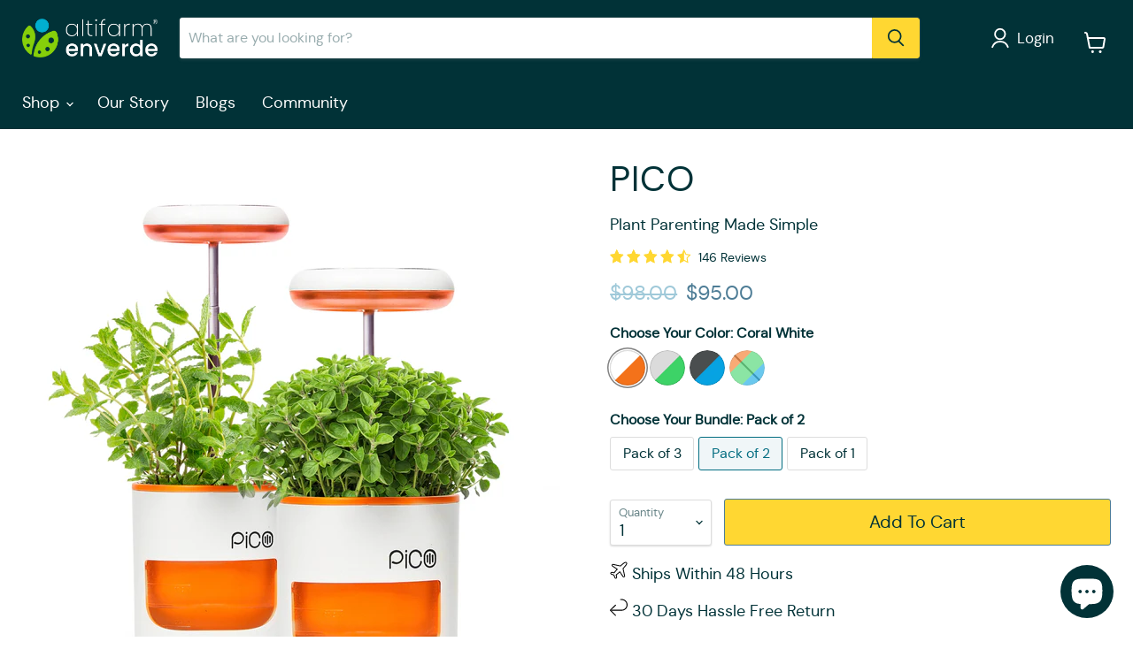

--- FILE ---
content_type: text/html; charset=utf-8
request_url: https://altifarm.com/products/pico?variant=42837342552292
body_size: 71075
content:
<!doctype html>
<html class="no-js no-touch" lang="en">
  <head>
    <!-- Start VWO Async SmartCode -->
<link rel="preconnect" href="https://dev.visualwebsiteoptimizer.com" />
<script type='text/javascript' id='vwoCode'>
window._vwo_code=window._vwo_code || (function() {
var account_id=834005,
version = 1.5,
settings_tolerance=2000,
library_tolerance=2500,
use_existing_jquery=false,
is_spa=1,
hide_element='body',
hide_element_style = 'opacity:0 !important;filter:alpha(opacity=0) !important;background:none !important',
/* DO NOT EDIT BELOW THIS LINE */
f=false,w=window,d=document,vwoCodeEl=d.querySelector('#vwoCode'),code={use_existing_jquery:function(){return use_existing_jquery},library_tolerance:function(){return library_tolerance},hide_element_style:function(){return'{'+hide_element_style+'}'},finish:function(){if(!f){f=true;var e=d.getElementById('_vis_opt_path_hides');if(e)e.parentNode.removeChild(e)}},finished:function(){return f},load:function(e){var t=d.createElement('script');t.fetchPriority='high';t.src=e;t.type='text/javascript';t.onerror=function(){_vwo_code.finish()};d.getElementsByTagName('head')[0].appendChild(t)},getVersion:function(){return version},getMatchedCookies:function(e){var t=[];if(document.cookie){t=document.cookie.match(e)||[]}return t},getCombinationCookie:function(){var e=code.getMatchedCookies(/(?:^|;)\s?(_vis_opt_exp_\d+_combi=[^;$]*)/gi);e=e.map(function(e){try{var t=decodeURIComponent(e);if(!/_vis_opt_exp_\d+_combi=(?:\d+,?)+\s*$/.test(t)){return''}return t}catch(e){return''}});var i=[];e.forEach(function(e){var t=e.match(/([\d,]+)/g);t&&i.push(t.join('-'))});return i.join('|')},init:function(){if(d.URL.indexOf('__vwo_disable__')>-1)return;w.settings_timer=setTimeout(function(){_vwo_code.finish()},settings_tolerance);var e=d.currentScript,t=d.createElement('style'),i=e&&!e.async?hide_element?hide_element+'{'+hide_element_style+'}':'':code.lA=1,n=d.getElementsByTagName('head')[0];t.setAttribute('id','_vis_opt_path_hides');vwoCodeEl&&t.setAttribute('nonce',vwoCodeEl.nonce);t.setAttribute('type','text/css');if(t.styleSheet)t.styleSheet.cssText=i;else t.appendChild(d.createTextNode(i));n.appendChild(t);var o=this.getCombinationCookie();this.load('https://dev.visualwebsiteoptimizer.com/j.php?a='+account_id+'&u='+encodeURIComponent(d.URL)+'&f='+ +is_spa+'&vn='+version+(o?'&c='+o:''));return settings_timer}};w._vwo_settings_timer = code.init();return code;}());
</script>
<!-- End VWO Async SmartCode -->
<link rel='preconnect dns-prefetch' href='https://api.config-security.com/' crossorigin />
<link rel='preconnect dns-prefetch' href='https://conf.config-security.com/' crossorigin />
<link rel='preconnect dns-prefetch' href='https://whale.camera/' crossorigin />
<script>
/* >> TriplePixel :: start*/
window.TriplePixelData={TripleName:"altifarm-enverde.myshopify.com",ver:"2.11",plat:"SHOPIFY",isHeadless:false},function(W,H,A,L,E,_,B,N){function O(U,T,P,H,R){void 0===R&&(R=!1),H=new XMLHttpRequest,P?(H.open("POST",U,!0),H.setRequestHeader("Content-Type","application/json")):H.open("GET",U,!0),H.send(JSON.stringify(P||{})),H.onreadystatechange=function(){4===H.readyState&&200===H.status?(R=H.responseText,U.includes(".txt")?eval(R):P||(N[B]=R)):(299<H.status||H.status<200)&&T&&!R&&(R=!0,O(U,T-1,P))}}if(N=window,!N[H+"sn"]){N[H+"sn"]=1,L=function(){return Date.now().toString(36)+"_"+Math.random().toString(36)};try{A.setItem(H,1+(0|A.getItem(H)||0)),(E=JSON.parse(A.getItem(H+"U")||"[]")).push({u:location.href,r:document.referrer,t:Date.now(),id:L()}),A.setItem(H+"U",JSON.stringify(E))}catch(e){}var i,m,p;A.getItem('"!nC`')||(_=A,A=N,A[H]||(E=A[H]=function(t,e,a){return void 0===a&&(a=[]),"State"==t?E.s:(W=L(),(E._q=E._q||[]).push([W,t,e].concat(a)),W)},E.s="Installed",E._q=[],E.ch=W,B="configSecurityConfModel",N[B]=1,O("https://conf.config-security.com/model",5),i=L(),m=A[atob("c2NyZWVu")],_.setItem("di_pmt_wt",i),p={id:i,action:"profile",avatar:_.getItem("auth-security_rand_salt_"),time:m[atob("d2lkdGg=")]+":"+m[atob("aGVpZ2h0")],host:A.TriplePixelData.TripleName,plat:A.TriplePixelData.plat,url:window.location.href,ref:document.referrer,ver:A.TriplePixelData.ver},O("https://api.config-security.com/event",5,p),O("https://whale.camera/live/dot.txt",5)))}}("","TriplePixel",localStorage);
/* << TriplePixel :: end*/
</script> 
    <link rel="stylesheet" href="https://cdnjs.cloudflare.com/ajax/libs/font-awesome/6.2.1/css/all.min.css" integrity="sha512-MV7K8+y+gLIBoVD59lQIYicR65iaqukzvf/nwasF0nqhPay5w/9lJmVM2hMDcnK1OnMGCdVK+iQrJ7lzPJQd1w==" crossorigin="anonymous" referrerpolicy="no-referrer" />
   <!-- Added by AVADA HelpCenter FAQs -->
   <script>
   window.AVADA_APP_FAQS_STATUS = window.AVADA_APP_FAQS_STATUS || {};
   window.AVADA_FAQ = window.AVADA_FAQS || {};
   window.AVADA_FAQ={"categories":[{"categoryId":"lnHrVE0DO7BCU20zN5Tx","createdAt":"2022-08-07T10:24:06.171Z","defaultCategoryId":1,"question":"Order \u0026 Shipping","shopId":"2xGeSZ2aQMyIE8BusAN8","featured":true,"updatedAt":"2022-08-07T10:24:07.476Z","published":true,"questions":[{"defaultQuestionId":1,"published":true,"title":"How long will it take to receive my order?","index":1,"questionId":"qp1eBf8sotVvRLP8taX5","featured":true},{"questionId":"cILQtkk7SwsTZFr783LA","featured":true,"title":"How to track my order?","defaultQuestionId":2,"index":2,"published":true},{"defaultQuestionId":3,"title":"Do you ship internationally?","published":true,"questionId":"tfCBe4ndFcKuHRXy37Z8","featured":true,"index":3},{"published":true,"title":"I never got my order, what to do?","featured":true,"defaultQuestionId":4,"index":4,"questionId":"l5FyBkrZHvJzqyH9Iv1O"}],"index":1},{"categoryId":"jw3Z11sc7FwihSN1WsW5","defaultCategoryId":2,"index":1,"updatedAt":"2022-08-07T10:24:07.476Z","featured":true,"published":true,"questions":[{"index":1,"published":true,"title":"What is your return policy?","defaultQuestionId":5,"questionId":"ZHfTD6CVy0m3Xe9C0u5P","featured":true},{"title":"Can I exchange an item?","questionId":"SrJLLDaDUfBfbBiHkK9O","featured":true,"defaultQuestionId":6,"index":2,"published":true}],"question":"Exchange \u0026 Return","shopId":"2xGeSZ2aQMyIE8BusAN8","createdAt":"2022-08-07T10:24:06.172Z"}],"faqPageSetting":{"shopId":"2xGeSZ2aQMyIE8BusAN8","description":"Got a question? We're here to answer!","faqPageCustomCss":"","descriptionColor":"#909090","questionBackgroundColor":"#2E67CC","theme":"avada-faq-page","questionTextColor":"#FFFFFF","headerColor":"#17428E","answerTextColor":"#808080","categoryColor":"#17428E","header":"Frequently Asked Questions","answerBackgroundColor":"#F4F4F4","id":"XvK93deki7MzOZXmFWqA"},"questions":[{"createdAt":"2022-08-07T10:24:06.173Z","categoryId":"jw3Z11sc7FwihSN1WsW5","question":"Can I exchange an item?","defaultQuestionId":6,"answer":"\u003cp\u003eYou can exchange an item with a higher-price item or the same item with a different size. See detailed policy \u003ca href=\"https:\/\/altifarm-enverde.myshopify.com\/policies\/refund-policy\" rel=\"noopener noreferrer\" target=\"_blank\"\u003ehere\u003c\/a\u003e.\u003c\/p\u003e\u003c\/p\u003e","updatedAt":"2022-08-07T10:24:07.325Z","shopId":"2xGeSZ2aQMyIE8BusAN8","defaultCategoryId":2,"questionId":"SrJLLDaDUfBfbBiHkK9O"},{"answer":"\u003cp\u003ePlease check our return\/refund\/exchange policy \u003ca href=\"https:\/\/altifarm-enverde.myshopify.com\/policies\/refund-policy\" rel=\"noopener noreferrer\" target=\"_blank\"\u003ehere\u003c\/a\u003e.\u003c\/p\u003e","question":"What is your return policy?","createdAt":"2022-08-07T10:24:06.173Z","defaultQuestionId":5,"categoryId":"jw3Z11sc7FwihSN1WsW5","shopId":"2xGeSZ2aQMyIE8BusAN8","defaultCategoryId":2,"updatedAt":"2022-08-07T10:24:07.325Z","questionId":"ZHfTD6CVy0m3Xe9C0u5P"},{"answer":"\u003cp\u003ePlease track your order at our Tracking page \u003ca href=\"https:\/\/17track.net\/en\" rel=\"noopener noreferrer\" target=\"_blank\"\u003ehttps:\/\/17track.net\/en\u003c\/a\u003e\u003c\/p\u003e","defaultCategoryId":1,"question":"How to track my order?","categoryId":"lnHrVE0DO7BCU20zN5Tx","createdAt":"2022-08-07T10:24:06.173Z","defaultQuestionId":2,"updatedAt":"2022-08-07T10:24:07.324Z","shopId":"2xGeSZ2aQMyIE8BusAN8","questionId":"cILQtkk7SwsTZFr783LA"},{"updatedAt":"2022-08-07T10:24:07.325Z","categoryId":"lnHrVE0DO7BCU20zN5Tx","shopId":"2xGeSZ2aQMyIE8BusAN8","defaultCategoryId":1,"defaultQuestionId":4,"answer":"Please make sure you tracked your order from our Tracking page. Or call us at hotline: 123456XXX","createdAt":"2022-08-07T10:24:06.173Z","question":"I never got my order, what to do?","questionId":"l5FyBkrZHvJzqyH9Iv1O"},{"updatedAt":"2022-08-07T10:24:07.324Z","categoryId":"lnHrVE0DO7BCU20zN5Tx","defaultQuestionId":1,"answer":"Typically it takes 3-5 business days to receive your order. We’re doing our best to deliver it promptly for you. ","createdAt":"2022-08-07T10:24:06.172Z","defaultCategoryId":1,"question":"How long will it take to receive my order?","shopId":"2xGeSZ2aQMyIE8BusAN8","questionId":"qp1eBf8sotVvRLP8taX5"},{"defaultQuestionId":3,"answer":"Yes, we do ship internationally. The shipping fee may vary depending on your location.","updatedAt":"2022-08-07T10:24:07.325Z","categoryId":"lnHrVE0DO7BCU20zN5Tx","createdAt":"2022-08-07T10:24:06.173Z","question":"Do you ship internationally?","shopId":"2xGeSZ2aQMyIE8BusAN8","defaultCategoryId":1,"questionId":"tfCBe4ndFcKuHRXy37Z8"}],"shop":{"statusFAQOnWidget":true,"statusFAQPage":false},"widgetSetting":{"whatApp":"","welcomeText":"Hi 👋","isContactUs":true,"floatBtnLabel":"","icon":"question","isFeaturedArticles":true,"removeBranding":false,"isContactMessage":true,"isContactForm":true,"createdAt":"2022-08-07T10:24:06.709Z","isOrderTracking":true,"actionColor":"#FFFFFF","appCss":"","backBtnLabel":"Back","isPhoneCall":true,"contactMassage":"","phoneCall":"","hideOnMobile":false,"customCss":"","isCustom":true,"isWhatApp":true,"brandColor":"#2B42E7","theme":"basic","description":"How can I help you?","contactForm":"","shopId":"2xGeSZ2aQMyIE8BusAN8","floatBtnPosition":"bottom_right","btnPopupColor":"#2B42E7","textColor":"#1D1D1D","isCategory":true,"id":"Gh58BM0StByGsGUGi5qA"}}
   window.AVADA_APP_FAQS_STATUS.shopId = '2xGeSZ2aQMyIE8BusAN8';
   window.AVADA_APP_FAQS_STATUS.statusFAQOnWidget = true;
 </script>
   <!-- /Added by AVADA HelpCenter FAQs -->
    
 
  
<script src="https://cdnjs.cloudflare.com/ajax/libs/jquery/3.6.1/jquery.min.js" async="async"></script>
     <script type="text/javascript">
      
        // Function to show and hide the popup
        function togglePopup() {
          var all_url=window.location.href;
	var url=window.location.origin;
	var pd=jQuery(".prdctt").val();
	 var rt= ""+url+""+pd+"";
	 var urll= ""+url+""+pd+"?view=quickshop";
           if(all_url == rt){
	$.ajax({
        type: "GET",
        url: urll,
        success: function(result) {
           $(".overlay1").toggle();
			jQuery(".content").html('<div class="close-btn">×</div>'+result);
          jQuery("body").addClass("cus_body");
        }
    });
  }else{
		jQuery(".product-details .product-form--atc-button.mdc-ripple-surface.mdc-ripple-upgraded").trigger("click");
             return false;
	 }
        }
        function togglePopupp() {
        jQuery(".content").css("display","none !important");
        }
    </script>
<script>
  setInterval(function(){
jQuery(".close-btn").click(function(){
  jQuery(".overlay1").css("display","none");
   jQuery("body").removeClass("cus_body");
});
    
 },200);
  </script>
<script type="text/javascript">
    (function(c,l,a,r,i,t,y){
        c[a]=c[a]||function(){(c[a].q=c[a].q||[]).push(arguments)};
        t=l.createElement(r);t.async=1;t.src="https://www.clarity.ms/tag/"+i;
        y=l.getElementsByTagName(r)[0];y.parentNode.insertBefore(t,y);
    })(window, document, "clarity", "script", "9kzkdkhpzg");
</script>

<!-- Global site tag (gtag.js) - Google Analytics -->
<script async src="https://www.googletagmanager.com/gtag/js?id=UA-180674071-1"></script>
<script>
  window.dataLayer = window.dataLayer || [];
  function gtag(){dataLayer.push(arguments);}
  gtag('js', new Date());

  gtag('config', 'UA-180674071-1');
</script>

<!-- Global site tag (gtag.js) - Google Ads: 411810586 -->
<script async src="https://www.googletagmanager.com/gtag/js?id=AW-411810586"></script>
<script>
  window.dataLayer = window.dataLayer || [];
  function gtag(){dataLayer.push(arguments);}
  gtag('js', new Date());

  gtag('config', 'AW-411810586');
</script>


<!-- Google Tag Manager -->
<script>(function(w,d,s,l,i){w[l]=w[l]||[];w[l].push({'gtm.start':
new Date().getTime(),event:'gtm.js'});var f=d.getElementsByTagName(s)[0],
j=d.createElement(s),dl=l!='dataLayer'?'&l='+l:'';j.async=true;j.src=
'https://www.googletagmanager.com/gtm.js?id='+i+dl;f.parentNode.insertBefore(j,f);
})(window,document,'script','dataLayer','GTM-WRDQTDR');</script>
<!-- End Google Tag Manager -->

    <!-- Google tag (gtag.js) --> <script async src="https://www.googletagmanager.com/gtag/js?id=G-LYHM3E7YPN"></script> <script> window.dataLayer = window.dataLayer || []; function gtag(){dataLayer.push(arguments);} gtag('js', new Date()); gtag('config', 'G-LYHM3E7YPN'); </script>




    <meta charset="utf-8">
    <meta http-equiv="x-ua-compatible" content="IE=edge">

    <link rel="preconnect" href="https://cdn.shopify.com">
    <link rel="preconnect" href="https://fonts.shopifycdn.com">
    <link rel="preconnect" href="https://v.shopify.com">
    <link rel="preconnect" href="https://cdn.shopifycloud.com">

    <title>PICO | Indoor Plant Pots, Self-Watering Planters &amp; LED Grow Lights — Altifarm Enverde</title>
      
    
      <meta name="description" content="Discover the best indoor plant pots and self-watering planters with LED grow lights for healthier and thriving houseplants. Top air purifying plants for your indoor garden. Breathe clean and fresh air with these natural air purifiers. Improve your indoor air quality today!">
    

    
  <link rel="shortcut icon" href="//altifarm.com/cdn/shop/files/favicon_32x32.png?v=1659769054" type="image/png">


    
      <link rel="canonical" href="https://altifarm.com/products/pico" />
    

    <meta name="viewport" content="width=device-width">

    
    















<meta property="og:site_name" content="Altifarm Enverde">
<meta property="og:url" content="https://altifarm.com/products/pico">
<meta property="og:title" content="PICOCoral White / Pack of 2">
<meta property="og:type" content="website">
<meta property="og:description" content="Discover the best indoor plant pots and self-watering planters with LED grow lights for healthier and thriving houseplants. Top air purifying plants for your indoor garden. Breathe clean and fresh air with these natural air purifiers. Improve your indoor air quality today!">




    
    
    

    
    
    <meta
      property="og:image"
      content="https://altifarm.com/cdn/shop/products/Coralwhitepo2_743abb44-031c-4afc-8449-4caf033d00cd_1200x1200.jpg?v=1695277261"
    />
    <meta
      property="og:image:secure_url"
      content="https://altifarm.com/cdn/shop/products/Coralwhitepo2_743abb44-031c-4afc-8449-4caf033d00cd_1200x1200.jpg?v=1695277261"
    />
    <meta property="og:image:width" content="1200" />
    <meta property="og:image:height" content="1200" />
    
    
    <meta property="og:image:alt" content="Social media image" />
  









  <meta name="twitter:site" content="@altifarm">








<meta name="twitter:title" content="PICO | Indoor Plant Pots, Self-Watering Planters &amp; LED Grow Lights">
<meta name="twitter:description" content="Discover the best indoor plant pots and self-watering planters with LED grow lights for healthier and thriving houseplants. Top air purifying plants for your indoor garden. Breathe clean and fresh air with these natural air purifiers. Improve your indoor air quality today!">


    
    
    
      
      
      <meta name="twitter:card" content="summary">
    
    
    <meta
      property="twitter:image"
      content="https://altifarm.com/cdn/shop/products/Coralwhitepo2_743abb44-031c-4afc-8449-4caf033d00cd_1200x1200_crop_center.jpg?v=1695277261"
    />
    <meta property="twitter:image:width" content="1200" />
    <meta property="twitter:image:height" content="1200" />
    
    
    <meta property="twitter:image:alt" content="Social media image" />
  



    <link rel="preload" href="//altifarm.com/cdn/fonts/poppins/poppins_n4.0ba78fa5af9b0e1a374041b3ceaadf0a43b41362.woff2" as="font" crossorigin="anonymous">
    <link rel="preload" as="style" href="//altifarm.com/cdn/shop/t/38/assets/theme.css?v=80158087584334110251717703764">

    <script>window.performance && window.performance.mark && window.performance.mark('shopify.content_for_header.start');</script><meta id="shopify-digital-wallet" name="shopify-digital-wallet" content="/64078971108/digital_wallets/dialog">
<link rel="alternate" type="application/json+oembed" href="https://altifarm.com/products/pico.oembed">
<script async="async" src="/checkouts/internal/preloads.js?locale=en-US"></script>
<script id="shopify-features" type="application/json">{"accessToken":"81bb870668821980999449f299e4ca59","betas":["rich-media-storefront-analytics"],"domain":"altifarm.com","predictiveSearch":true,"shopId":64078971108,"locale":"en"}</script>
<script>var Shopify = Shopify || {};
Shopify.shop = "altifarm-enverde.myshopify.com";
Shopify.locale = "en";
Shopify.currency = {"active":"USD","rate":"1.0"};
Shopify.country = "US";
Shopify.theme = {"name":"PS LP Dude 06-06-24","id":136571027684,"schema_name":"Empire","schema_version":"7.0.0","theme_store_id":838,"role":"main"};
Shopify.theme.handle = "null";
Shopify.theme.style = {"id":null,"handle":null};
Shopify.cdnHost = "altifarm.com/cdn";
Shopify.routes = Shopify.routes || {};
Shopify.routes.root = "/";</script>
<script type="module">!function(o){(o.Shopify=o.Shopify||{}).modules=!0}(window);</script>
<script>!function(o){function n(){var o=[];function n(){o.push(Array.prototype.slice.apply(arguments))}return n.q=o,n}var t=o.Shopify=o.Shopify||{};t.loadFeatures=n(),t.autoloadFeatures=n()}(window);</script>
<script id="shop-js-analytics" type="application/json">{"pageType":"product"}</script>
<script defer="defer" async type="module" src="//altifarm.com/cdn/shopifycloud/shop-js/modules/v2/client.init-shop-cart-sync_D0dqhulL.en.esm.js"></script>
<script defer="defer" async type="module" src="//altifarm.com/cdn/shopifycloud/shop-js/modules/v2/chunk.common_CpVO7qML.esm.js"></script>
<script type="module">
  await import("//altifarm.com/cdn/shopifycloud/shop-js/modules/v2/client.init-shop-cart-sync_D0dqhulL.en.esm.js");
await import("//altifarm.com/cdn/shopifycloud/shop-js/modules/v2/chunk.common_CpVO7qML.esm.js");

  window.Shopify.SignInWithShop?.initShopCartSync?.({"fedCMEnabled":true,"windoidEnabled":true});

</script>
<script>(function() {
  var isLoaded = false;
  function asyncLoad() {
    if (isLoaded) return;
    isLoaded = true;
    var urls = ["https:\/\/cdn.nfcube.com\/instafeed-33877c4002bec07af410f898fb5b2af4.js?shop=altifarm-enverde.myshopify.com","https:\/\/s3.eu-west-1.amazonaws.com\/production-klarna-il-shopify-osm\/a6c5e37d3b587ca7438f15aa90b429b47085a035\/altifarm-enverde.myshopify.com-1708619074492.js?shop=altifarm-enverde.myshopify.com"];
    for (var i = 0; i < urls.length; i++) {
      var s = document.createElement('script');
      s.type = 'text/javascript';
      s.async = true;
      s.src = urls[i];
      var x = document.getElementsByTagName('script')[0];
      x.parentNode.insertBefore(s, x);
    }
  };
  if(window.attachEvent) {
    window.attachEvent('onload', asyncLoad);
  } else {
    window.addEventListener('load', asyncLoad, false);
  }
})();</script>
<script id="__st">var __st={"a":64078971108,"offset":-18000,"reqid":"1637af81-9163-4601-8940-14a51f249750-1765119775","pageurl":"altifarm.com\/products\/pico?variant=42837342552292","u":"1bd178ac99a3","p":"product","rtyp":"product","rid":7637546500324};</script>
<script>window.ShopifyPaypalV4VisibilityTracking = true;</script>
<script id="captcha-bootstrap">!function(){'use strict';const t='contact',e='account',n='new_comment',o=[[t,t],['blogs',n],['comments',n],[t,'customer']],c=[[e,'customer_login'],[e,'guest_login'],[e,'recover_customer_password'],[e,'create_customer']],r=t=>t.map((([t,e])=>`form[action*='/${t}']:not([data-nocaptcha='true']) input[name='form_type'][value='${e}']`)).join(','),a=t=>()=>t?[...document.querySelectorAll(t)].map((t=>t.form)):[];function s(){const t=[...o],e=r(t);return a(e)}const i='password',u='form_key',d=['recaptcha-v3-token','g-recaptcha-response','h-captcha-response',i],f=()=>{try{return window.sessionStorage}catch{return}},m='__shopify_v',_=t=>t.elements[u];function p(t,e,n=!1){try{const o=window.sessionStorage,c=JSON.parse(o.getItem(e)),{data:r}=function(t){const{data:e,action:n}=t;return t[m]||n?{data:e,action:n}:{data:t,action:n}}(c);for(const[e,n]of Object.entries(r))t.elements[e]&&(t.elements[e].value=n);n&&o.removeItem(e)}catch(o){console.error('form repopulation failed',{error:o})}}const l='form_type',E='cptcha';function T(t){t.dataset[E]=!0}const w=window,h=w.document,L='Shopify',v='ce_forms',y='captcha';let A=!1;((t,e)=>{const n=(g='f06e6c50-85a8-45c8-87d0-21a2b65856fe',I='https://cdn.shopify.com/shopifycloud/storefront-forms-hcaptcha/ce_storefront_forms_captcha_hcaptcha.v1.5.2.iife.js',D={infoText:'Protected by hCaptcha',privacyText:'Privacy',termsText:'Terms'},(t,e,n)=>{const o=w[L][v],c=o.bindForm;if(c)return c(t,g,e,D).then(n);var r;o.q.push([[t,g,e,D],n]),r=I,A||(h.body.append(Object.assign(h.createElement('script'),{id:'captcha-provider',async:!0,src:r})),A=!0)});var g,I,D;w[L]=w[L]||{},w[L][v]=w[L][v]||{},w[L][v].q=[],w[L][y]=w[L][y]||{},w[L][y].protect=function(t,e){n(t,void 0,e),T(t)},Object.freeze(w[L][y]),function(t,e,n,w,h,L){const[v,y,A,g]=function(t,e,n){const i=e?o:[],u=t?c:[],d=[...i,...u],f=r(d),m=r(i),_=r(d.filter((([t,e])=>n.includes(e))));return[a(f),a(m),a(_),s()]}(w,h,L),I=t=>{const e=t.target;return e instanceof HTMLFormElement?e:e&&e.form},D=t=>v().includes(t);t.addEventListener('submit',(t=>{const e=I(t);if(!e)return;const n=D(e)&&!e.dataset.hcaptchaBound&&!e.dataset.recaptchaBound,o=_(e),c=g().includes(e)&&(!o||!o.value);(n||c)&&t.preventDefault(),c&&!n&&(function(t){try{if(!f())return;!function(t){const e=f();if(!e)return;const n=_(t);if(!n)return;const o=n.value;o&&e.removeItem(o)}(t);const e=Array.from(Array(32),(()=>Math.random().toString(36)[2])).join('');!function(t,e){_(t)||t.append(Object.assign(document.createElement('input'),{type:'hidden',name:u})),t.elements[u].value=e}(t,e),function(t,e){const n=f();if(!n)return;const o=[...t.querySelectorAll(`input[type='${i}']`)].map((({name:t})=>t)),c=[...d,...o],r={};for(const[a,s]of new FormData(t).entries())c.includes(a)||(r[a]=s);n.setItem(e,JSON.stringify({[m]:1,action:t.action,data:r}))}(t,e)}catch(e){console.error('failed to persist form',e)}}(e),e.submit())}));const S=(t,e)=>{t&&!t.dataset[E]&&(n(t,e.some((e=>e===t))),T(t))};for(const o of['focusin','change'])t.addEventListener(o,(t=>{const e=I(t);D(e)&&S(e,y())}));const B=e.get('form_key'),M=e.get(l),P=B&&M;t.addEventListener('DOMContentLoaded',(()=>{const t=y();if(P)for(const e of t)e.elements[l].value===M&&p(e,B);[...new Set([...A(),...v().filter((t=>'true'===t.dataset.shopifyCaptcha))])].forEach((e=>S(e,t)))}))}(h,new URLSearchParams(w.location.search),n,t,e,['guest_login'])})(!0,!0)}();</script>
<script integrity="sha256-52AcMU7V7pcBOXWImdc/TAGTFKeNjmkeM1Pvks/DTgc=" data-source-attribution="shopify.loadfeatures" defer="defer" src="//altifarm.com/cdn/shopifycloud/storefront/assets/storefront/load_feature-81c60534.js" crossorigin="anonymous"></script>
<script data-source-attribution="shopify.dynamic_checkout.dynamic.init">var Shopify=Shopify||{};Shopify.PaymentButton=Shopify.PaymentButton||{isStorefrontPortableWallets:!0,init:function(){window.Shopify.PaymentButton.init=function(){};var t=document.createElement("script");t.src="https://altifarm.com/cdn/shopifycloud/portable-wallets/latest/portable-wallets.en.js",t.type="module",document.head.appendChild(t)}};
</script>
<script data-source-attribution="shopify.dynamic_checkout.buyer_consent">
  function portableWalletsHideBuyerConsent(e){var t=document.getElementById("shopify-buyer-consent"),n=document.getElementById("shopify-subscription-policy-button");t&&n&&(t.classList.add("hidden"),t.setAttribute("aria-hidden","true"),n.removeEventListener("click",e))}function portableWalletsShowBuyerConsent(e){var t=document.getElementById("shopify-buyer-consent"),n=document.getElementById("shopify-subscription-policy-button");t&&n&&(t.classList.remove("hidden"),t.removeAttribute("aria-hidden"),n.addEventListener("click",e))}window.Shopify?.PaymentButton&&(window.Shopify.PaymentButton.hideBuyerConsent=portableWalletsHideBuyerConsent,window.Shopify.PaymentButton.showBuyerConsent=portableWalletsShowBuyerConsent);
</script>
<script>
  function portableWalletsCleanup(e){e&&e.src&&console.error("Failed to load portable wallets script "+e.src);var t=document.querySelectorAll("shopify-accelerated-checkout .shopify-payment-button__skeleton, shopify-accelerated-checkout-cart .wallet-cart-button__skeleton"),e=document.getElementById("shopify-buyer-consent");for(let e=0;e<t.length;e++)t[e].remove();e&&e.remove()}function portableWalletsNotLoadedAsModule(e){e instanceof ErrorEvent&&"string"==typeof e.message&&e.message.includes("import.meta")&&"string"==typeof e.filename&&e.filename.includes("portable-wallets")&&(window.removeEventListener("error",portableWalletsNotLoadedAsModule),window.Shopify.PaymentButton.failedToLoad=e,"loading"===document.readyState?document.addEventListener("DOMContentLoaded",window.Shopify.PaymentButton.init):window.Shopify.PaymentButton.init())}window.addEventListener("error",portableWalletsNotLoadedAsModule);
</script>

<script type="module" src="https://altifarm.com/cdn/shopifycloud/portable-wallets/latest/portable-wallets.en.js" onError="portableWalletsCleanup(this)" crossorigin="anonymous"></script>
<script nomodule>
  document.addEventListener("DOMContentLoaded", portableWalletsCleanup);
</script>

<link id="shopify-accelerated-checkout-styles" rel="stylesheet" media="screen" href="https://altifarm.com/cdn/shopifycloud/portable-wallets/latest/accelerated-checkout-backwards-compat.css" crossorigin="anonymous">
<style id="shopify-accelerated-checkout-cart">
        #shopify-buyer-consent {
  margin-top: 1em;
  display: inline-block;
  width: 100%;
}

#shopify-buyer-consent.hidden {
  display: none;
}

#shopify-subscription-policy-button {
  background: none;
  border: none;
  padding: 0;
  text-decoration: underline;
  font-size: inherit;
  cursor: pointer;
}

#shopify-subscription-policy-button::before {
  box-shadow: none;
}

      </style>

<script>window.performance && window.performance.mark && window.performance.mark('shopify.content_for_header.end');</script>

<script>window.BOLD = window.BOLD || {};
    window.BOLD.common = window.BOLD.common || {};
    window.BOLD.common.Shopify = window.BOLD.common.Shopify || {};
    window.BOLD.common.Shopify.shop = {
      domain: 'altifarm.com',
      permanent_domain: 'altifarm-enverde.myshopify.com',
      url: 'https://altifarm.com',
      secure_url: 'https://altifarm.com',
      money_format: "${{amount}}",
      currency: "USD"
    };
    window.BOLD.common.Shopify.customer = {
      id: null,
      tags: null,
    };
    window.BOLD.common.Shopify.cart = {"note":null,"attributes":{},"original_total_price":0,"total_price":0,"total_discount":0,"total_weight":0.0,"item_count":0,"items":[],"requires_shipping":false,"currency":"USD","items_subtotal_price":0,"cart_level_discount_applications":[],"checkout_charge_amount":0};
    window.BOLD.common.template = 'product';window.BOLD.common.Shopify.formatMoney = function(money, format) {
        function n(t, e) {
            return "undefined" == typeof t ? e : t
        }
        function r(t, e, r, i) {
            if (e = n(e, 2),
                r = n(r, ","),
                i = n(i, "."),
            isNaN(t) || null == t)
                return 0;
            t = (t / 100).toFixed(e);
            var o = t.split(".")
                , a = o[0].replace(/(\d)(?=(\d\d\d)+(?!\d))/g, "$1" + r)
                , s = o[1] ? i + o[1] : "";
            return a + s
        }
        "string" == typeof money && (money = money.replace(".", ""));
        var i = ""
            , o = /\{\{\s*(\w+)\s*\}\}/
            , a = format || window.BOLD.common.Shopify.shop.money_format || window.Shopify.money_format || "$ {{ amount }}";
        switch (a.match(o)[1]) {
            case "amount":
                i = r(money, 2, ",", ".");
                break;
            case "amount_no_decimals":
                i = r(money, 0, ",", ".");
                break;
            case "amount_with_comma_separator":
                i = r(money, 2, ".", ",");
                break;
            case "amount_no_decimals_with_comma_separator":
                i = r(money, 0, ".", ",");
                break;
            case "amount_with_space_separator":
                i = r(money, 2, " ", ",");
                break;
            case "amount_no_decimals_with_space_separator":
                i = r(money, 0, " ", ",");
                break;
            case "amount_with_apostrophe_separator":
                i = r(money, 2, "'", ".");
                break;
        }
        return a.replace(o, i);
    };
    window.BOLD.common.Shopify.saveProduct = function (handle, product) {
      if (typeof handle === 'string' && typeof window.BOLD.common.Shopify.products[handle] === 'undefined') {
        if (typeof product === 'number') {
          window.BOLD.common.Shopify.handles[product] = handle;
          product = { id: product };
        }
        window.BOLD.common.Shopify.products[handle] = product;
      }
    };
    window.BOLD.common.Shopify.saveVariant = function (variant_id, variant) {
      if (typeof variant_id === 'number' && typeof window.BOLD.common.Shopify.variants[variant_id] === 'undefined') {
        window.BOLD.common.Shopify.variants[variant_id] = variant;
      }
    };window.BOLD.common.Shopify.products = window.BOLD.common.Shopify.products || {};
    window.BOLD.common.Shopify.variants = window.BOLD.common.Shopify.variants || {};
    window.BOLD.common.Shopify.handles = window.BOLD.common.Shopify.handles || {};window.BOLD.common.Shopify.saveProduct("pico", 7637546500324);window.BOLD.common.Shopify.saveVariant(42995792019684, { product_id: 7637546500324, product_handle: "pico", price: 14200, group_id: '', csp_metafield: {}});window.BOLD.common.Shopify.saveVariant(42837342552292, { product_id: 7637546500324, product_handle: "pico", price: 9500, group_id: '', csp_metafield: {}});window.BOLD.common.Shopify.saveVariant(42995830161636, { product_id: 7637546500324, product_handle: "pico", price: 4800, group_id: '', csp_metafield: {}});window.BOLD.common.Shopify.saveVariant(42995792085220, { product_id: 7637546500324, product_handle: "pico", price: 14200, group_id: '', csp_metafield: {}});window.BOLD.common.Shopify.saveVariant(42837342585060, { product_id: 7637546500324, product_handle: "pico", price: 9500, group_id: '', csp_metafield: {}});window.BOLD.common.Shopify.saveVariant(42995830194404, { product_id: 7637546500324, product_handle: "pico", price: 4800, group_id: '', csp_metafield: {}});window.BOLD.common.Shopify.saveVariant(42995792150756, { product_id: 7637546500324, product_handle: "pico", price: 14200, group_id: '', csp_metafield: {}});window.BOLD.common.Shopify.saveVariant(42837342617828, { product_id: 7637546500324, product_handle: "pico", price: 9500, group_id: '', csp_metafield: {}});window.BOLD.common.Shopify.saveVariant(42995830227172, { product_id: 7637546500324, product_handle: "pico", price: 4800, group_id: '', csp_metafield: {}});window.BOLD.common.Shopify.saveVariant(43520710738148, { product_id: 7637546500324, product_handle: "pico", price: 14200, group_id: '', csp_metafield: {}});window.BOLD.apps_installed = {"Product Upsell":3} || {};window.BOLD.common.Shopify.metafields = window.BOLD.common.Shopify.metafields || {};window.BOLD.common.Shopify.metafields["bold_rp"] = {};window.BOLD.common.Shopify.metafields["bold_csp_defaults"] = {};window.BOLD.common.cacheParams = window.BOLD.common.cacheParams || {};
</script><link href="//altifarm.com/cdn/shop/t/38/assets/bold-upsell.css?v=51915886505602322711682684055" rel="stylesheet" type="text/css" media="all" />
<link href="//altifarm.com/cdn/shop/t/38/assets/bold-upsell-custom.css?v=150135899998303055901682684055" rel="stylesheet" type="text/css" media="all" /><link href="//altifarm.com/cdn/shop/t/38/assets/theme.css?v=80158087584334110251717703764" rel="stylesheet" type="text/css" media="all" />
    <link href="//altifarm.com/cdn/shop/t/38/assets/style.css?v=18588515852420065161703662532" rel="stylesheet" type="text/css" media="all" />
    
    
    <script>
      window.Theme = window.Theme || {};
      window.Theme.version = '7.0.0';
      window.Theme.name = 'Empire';
      window.Theme.routes = {
        "root_url": "/",
        "account_url": "/account",
        "account_login_url": "/account/login",
        "account_logout_url": "/account/logout",
        "account_register_url": "/account/register",
        "account_addresses_url": "/account/addresses",
        "collections_url": "/collections",
        "all_products_collection_url": "/collections/all",
        "search_url": "/search",
        "cart_url": "/cart",
        "cart_add_url": "/cart/add",
        "cart_change_url": "/cart/change",
        "cart_clear_url": "/cart/clear",
        "product_recommendations_url": "/recommendations/products",
      };
    </script>
    

   

  

  <!-- "snippets/shogun-head.liquid" was not rendered, the associated app was uninstalled -->
<!-- BEGIN app block: shopify://apps/klaviyo-email-marketing-sms/blocks/klaviyo-onsite-embed/2632fe16-c075-4321-a88b-50b567f42507 -->












  <script async src="https://static.klaviyo.com/onsite/js/SsRjnb/klaviyo.js?company_id=SsRjnb"></script>
  <script>!function(){if(!window.klaviyo){window._klOnsite=window._klOnsite||[];try{window.klaviyo=new Proxy({},{get:function(n,i){return"push"===i?function(){var n;(n=window._klOnsite).push.apply(n,arguments)}:function(){for(var n=arguments.length,o=new Array(n),w=0;w<n;w++)o[w]=arguments[w];var t="function"==typeof o[o.length-1]?o.pop():void 0,e=new Promise((function(n){window._klOnsite.push([i].concat(o,[function(i){t&&t(i),n(i)}]))}));return e}}})}catch(n){window.klaviyo=window.klaviyo||[],window.klaviyo.push=function(){var n;(n=window._klOnsite).push.apply(n,arguments)}}}}();</script>

  
    <script id="viewed_product">
      if (item == null) {
        var _learnq = _learnq || [];

        var MetafieldReviews = null
        var MetafieldYotpoRating = null
        var MetafieldYotpoCount = null
        var MetafieldLooxRating = null
        var MetafieldLooxCount = null
        var okendoProduct = null
        var okendoProductReviewCount = null
        var okendoProductReviewAverageValue = null
        try {
          // The following fields are used for Customer Hub recently viewed in order to add reviews.
          // This information is not part of __kla_viewed. Instead, it is part of __kla_viewed_reviewed_items
          MetafieldReviews = {"rating":{"scale_min":"1.0","scale_max":"5.0","value":"4.58"},"rating_count":146};
          MetafieldYotpoRating = null
          MetafieldYotpoCount = null
          MetafieldLooxRating = null
          MetafieldLooxCount = null

          okendoProduct = null
          // If the okendo metafield is not legacy, it will error, which then requires the new json formatted data
          if (okendoProduct && 'error' in okendoProduct) {
            okendoProduct = null
          }
          okendoProductReviewCount = okendoProduct ? okendoProduct.reviewCount : null
          okendoProductReviewAverageValue = okendoProduct ? okendoProduct.reviewAverageValue : null
        } catch (error) {
          console.error('Error in Klaviyo onsite reviews tracking:', error);
        }

        var item = {
          Name: "PICO",
          ProductID: 7637546500324,
          Categories: ["Home page","PICO","Plant Parenting Kits"],
          ImageURL: "https://altifarm.com/cdn/shop/products/Assortedpo3_grande.jpg?v=1695277261",
          URL: "https://altifarm.com/products/pico",
          Brand: "Altifarm Enverde",
          Price: "$48.00",
          Value: "48.00",
          CompareAtPrice: "$147.00"
        };
        _learnq.push(['track', 'Viewed Product', item]);
        _learnq.push(['trackViewedItem', {
          Title: item.Name,
          ItemId: item.ProductID,
          Categories: item.Categories,
          ImageUrl: item.ImageURL,
          Url: item.URL,
          Metadata: {
            Brand: item.Brand,
            Price: item.Price,
            Value: item.Value,
            CompareAtPrice: item.CompareAtPrice
          },
          metafields:{
            reviews: MetafieldReviews,
            yotpo:{
              rating: MetafieldYotpoRating,
              count: MetafieldYotpoCount,
            },
            loox:{
              rating: MetafieldLooxRating,
              count: MetafieldLooxCount,
            },
            okendo: {
              rating: okendoProductReviewAverageValue,
              count: okendoProductReviewCount,
            }
          }
        }]);
      }
    </script>
  




  <script>
    window.klaviyoReviewsProductDesignMode = false
  </script>







<!-- END app block --><!-- BEGIN app block: shopify://apps/hulk-form-builder/blocks/app-embed/b6b8dd14-356b-4725-a4ed-77232212b3c3 --><!-- BEGIN app snippet: hulkapps-formbuilder-theme-ext --><script type="text/javascript">
  
  if (typeof window.formbuilder_customer != "object") {
        window.formbuilder_customer = {}
  }

  window.hulkFormBuilder = {
    form_data: {},
    shop_data: {"shop_JOUOlQwmWCWz4m8QhYcl2Q":{"shop_uuid":"JOUOlQwmWCWz4m8QhYcl2Q","shop_timezone":"Asia\/Kolkata","shop_id":69387,"shop_is_after_submit_enabled":true,"shop_shopify_plan":"basic","shop_shopify_domain":"altifarm-enverde.myshopify.com","shop_created_at":"2022-08-08T07:01:30.872-05:00","is_skip_metafield":false,"shop_deleted":false,"shop_disabled":false}},
    settings_data: {"shop_settings":{"shop_customise_msgs":[],"default_customise_msgs":{"is_required":"is required","thank_you":"Thank you! The form was submitted successfully.","processing":"Processing...","valid_data":"Please provide valid data","valid_email":"Provide valid email format","valid_tags":"HTML Tags are not allowed","valid_phone":"Provide valid phone number","valid_captcha":"Please provide valid captcha response","valid_url":"Provide valid URL","only_number_alloud":"Provide valid number in","number_less":"must be less than","number_more":"must be more than","image_must_less":"Image must be less than 20MB","image_number":"Images allowed","image_extension":"Invalid extension! Please provide image file","error_image_upload":"Error in image upload. Please try again.","error_file_upload":"Error in file upload. Please try again.","your_response":"Your response","error_form_submit":"Error occur.Please try again after sometime.","email_submitted":"Form with this email is already submitted","invalid_email_by_zerobounce":"The email address you entered appears to be invalid. Please check it and try again.","download_file":"Download file","card_details_invalid":"Your card details are invalid","card_details":"Card details","please_enter_card_details":"Please enter card details","card_number":"Card number","exp_mm":"Exp MM","exp_yy":"Exp YY","crd_cvc":"CVV","payment_value":"Payment amount","please_enter_payment_amount":"Please enter payment amount","address1":"Address line 1","address2":"Address line 2","city":"City","province":"Province","zipcode":"Zip code","country":"Country","blocked_domain":"This form does not accept addresses from","file_must_less":"File must be less than 20MB","file_extension":"Invalid extension! Please provide file","only_file_number_alloud":"files allowed","previous":"Previous","next":"Next","must_have_a_input":"Please enter at least one field.","please_enter_required_data":"Please enter required data","atleast_one_special_char":"Include at least one special character","atleast_one_lowercase_char":"Include at least one lowercase character","atleast_one_uppercase_char":"Include at least one uppercase character","atleast_one_number":"Include at least one number","must_have_8_chars":"Must have 8 characters long","be_between_8_and_12_chars":"Be between 8 and 12 characters long","please_select":"Please Select","phone_submitted":"Form with this phone number is already submitted","user_res_parse_error":"Error while submitting the form","valid_same_values":"values must be same","product_choice_clear_selection":"Clear Selection","picture_choice_clear_selection":"Clear Selection","remove_all_for_file_image_upload":"Remove All","invalid_file_type_for_image_upload":"You can't upload files of this type.","invalid_file_type_for_signature_upload":"You can't upload files of this type.","max_files_exceeded_for_file_upload":"You can not upload any more files.","max_files_exceeded_for_image_upload":"You can not upload any more files.","file_already_exist":"File already uploaded","max_limit_exceed":"You have added the maximum number of text fields.","cancel_upload_for_file_upload":"Cancel upload","cancel_upload_for_image_upload":"Cancel upload","cancel_upload_for_signature_upload":"Cancel upload"},"shop_blocked_domains":[]}},
    features_data: {"shop_plan_features":{"shop_plan_features":["unlimited-forms","full-design-customization","export-form-submissions","multiple-recipients-for-form-submissions","multiple-admin-notifications","enable-captcha","unlimited-file-uploads","save-submitted-form-data","set-auto-response-message","conditional-logic","form-banner","save-as-draft-facility","include-user-response-in-admin-email","disable-form-submission","file-upload"]}},
    shop: null,
    shop_id: null,
    plan_features: null,
    validateDoubleQuotes: false,
    assets: {
      extraFunctions: "https://cdn.shopify.com/extensions/019a6c74-29f3-754a-afe5-b354ea02c446/form_builder-47/assets/extra-functions.js",
      extraStyles: "https://cdn.shopify.com/extensions/019a6c74-29f3-754a-afe5-b354ea02c446/form_builder-47/assets/extra-styles.css",
      bootstrapStyles: "https://cdn.shopify.com/extensions/019a6c74-29f3-754a-afe5-b354ea02c446/form_builder-47/assets/theme-app-extension-bootstrap.css"
    },
    translations: {
      htmlTagNotAllowed: "HTML Tags are not allowed",
      sqlQueryNotAllowed: "SQL Queries are not allowed",
      doubleQuoteNotAllowed: "Double quotes are not allowed",
      vorwerkHttpWwwNotAllowed: "The words \u0026#39;http\u0026#39; and \u0026#39;www\u0026#39; are not allowed. Please remove them and try again.",
      maxTextFieldsReached: "You have added the maximum number of text fields.",
      avoidNegativeWords: "Avoid negative words: Don\u0026#39;t use negative words in your contact message.",
      customDesignOnly: "This form is for custom designs requests. For general inquiries please contact our team at info@stagheaddesigns.com",
      zerobounceApiErrorMsg: "We couldn\u0026#39;t verify your email due to a technical issue. Please try again later.",
    }

  }

  

  window.FbThemeAppExtSettingsHash = {}
  
</script><!-- END app snippet --><!-- END app block --><!-- BEGIN app block: shopify://apps/judge-me-reviews/blocks/judgeme_core/61ccd3b1-a9f2-4160-9fe9-4fec8413e5d8 --><!-- Start of Judge.me Core -->




<link rel="dns-prefetch" href="https://cdnwidget.judge.me">
<link rel="dns-prefetch" href="https://cdn.judge.me">
<link rel="dns-prefetch" href="https://cdn1.judge.me">
<link rel="dns-prefetch" href="https://api.judge.me">

<script data-cfasync='false' class='jdgm-settings-script'>window.jdgmSettings={"pagination":5,"disable_web_reviews":false,"badge_no_review_text":"No reviews","badge_n_reviews_text":"{{ n }} review/reviews","badge_star_color":"#339999","hide_badge_preview_if_no_reviews":true,"badge_hide_text":false,"enforce_center_preview_badge":false,"widget_title":"Customer Reviews","widget_open_form_text":"Write a review","widget_close_form_text":"Cancel review","widget_refresh_page_text":"Refresh page","widget_summary_text":"Based on {{ number_of_reviews }} review/reviews","widget_no_review_text":"Be the first to write a review","widget_name_field_text":"Name","widget_verified_name_field_text":"Verified Name (public)","widget_name_placeholder_text":"Enter your name (public)","widget_required_field_error_text":"This field is required.","widget_email_field_text":"Email","widget_verified_email_field_text":"Verified Email (private, can not be edited)","widget_email_placeholder_text":"Enter your email (private)","widget_email_field_error_text":"Please enter a valid email address.","widget_rating_field_text":"Rating","widget_review_title_field_text":"Review Title","widget_review_title_placeholder_text":"Give your review a title","widget_review_body_field_text":"Review","widget_review_body_placeholder_text":"Write your comments here","widget_pictures_field_text":"Picture/Video (optional)","widget_submit_review_text":"Submit Review","widget_submit_verified_review_text":"Submit Verified Review","widget_submit_success_msg_with_auto_publish":"Thank you! Please refresh the page in a few moments to see your review. You can remove or edit your review by logging into \u003ca href='https://judge.me/login' target='_blank' rel='nofollow noopener'\u003eJudge.me\u003c/a\u003e","widget_submit_success_msg_no_auto_publish":"Thank you! Your review will be published as soon as it is approved by the shop admin. You can remove or edit your review by logging into \u003ca href='https://judge.me/login' target='_blank' rel='nofollow noopener'\u003eJudge.me\u003c/a\u003e","widget_show_default_reviews_out_of_total_text":"Showing {{ n_reviews_shown }} out of {{ n_reviews }} reviews.","widget_show_all_link_text":"Show all","widget_show_less_link_text":"Show less","widget_author_said_text":"{{ reviewer_name }} said:","widget_days_text":"{{ n }} days ago","widget_weeks_text":"{{ n }} week/weeks ago","widget_months_text":"{{ n }} month/months ago","widget_years_text":"{{ n }} year/years ago","widget_yesterday_text":"Yesterday","widget_today_text":"Today","widget_replied_text":"\u003e\u003e {{ shop_name }} replied:","widget_read_more_text":"Read more","widget_rating_filter_see_all_text":"See all reviews","widget_sorting_most_recent_text":"Most Recent","widget_sorting_highest_rating_text":"Highest Rating","widget_sorting_lowest_rating_text":"Lowest Rating","widget_sorting_with_pictures_text":"Only Pictures","widget_sorting_most_helpful_text":"Most Helpful","widget_open_question_form_text":"Ask a question","widget_reviews_subtab_text":"Reviews","widget_questions_subtab_text":"Questions","widget_question_label_text":"Question","widget_answer_label_text":"Answer","widget_question_placeholder_text":"Write your question here","widget_submit_question_text":"Submit Question","widget_question_submit_success_text":"Thank you for your question! We will notify you once it gets answered.","widget_star_color":"#ffd732","verified_badge_text":"Verified","verified_badge_placement":"left-of-reviewer-name","widget_hide_border":false,"widget_social_share":false,"all_reviews_include_out_of_store_products":true,"all_reviews_out_of_store_text":"(out of store)","all_reviews_product_name_prefix_text":"about","enable_review_pictures":true,"widget_product_reviews_subtab_text":"Product Reviews","widget_shop_reviews_subtab_text":"Shop Reviews","widget_write_a_store_review_text":"Write a Store Review","widget_other_languages_heading":"Reviews in Other Languages","widget_sorting_pictures_first_text":"Pictures First","floating_tab_button_name":"★ Reviews","floating_tab_title":"Let customers speak for us","floating_tab_url":"","floating_tab_url_enabled":false,"all_reviews_text_badge_text":"Customers rate us {{ shop.metafields.judgeme.all_reviews_rating | round: 1 }}/5 based on {{ shop.metafields.judgeme.all_reviews_count }} reviews.","all_reviews_text_badge_text_branded_style":"{{ shop.metafields.judgeme.all_reviews_rating | round: 1 }} out of 5 stars based on {{ shop.metafields.judgeme.all_reviews_count }} reviews","all_reviews_text_badge_url":"","featured_carousel_title":"Real Folks, Real Reviews","featured_carousel_count_text":"from {{ n }} reviews","featured_carousel_url":"","featured_carousel_image_size":1000,"verified_count_badge_url":"","widget_star_use_custom_color":true,"picture_reminder_submit_button":"Upload Pictures","widget_sorting_videos_first_text":"Videos First","widget_review_pending_text":"Pending","remove_microdata_snippet":true,"preview_badge_no_question_text":"No questions","preview_badge_n_question_text":"{{ number_of_questions }} question/questions","widget_search_bar_placeholder":"Search reviews","widget_sorting_verified_only_text":"Verified only","featured_carousel_more_reviews_button_text":"Read more reviews","featured_carousel_view_product_button_text":"View product","all_reviews_page_load_more_text":"Load More Reviews","widget_advanced_speed_features":5,"widget_public_name_text":"displayed publicly like","default_reviewer_name_has_non_latin":true,"widget_reviewer_anonymous":"Anonymous","medals_widget_title":"Judge.me Review Medals","widget_invalid_yt_video_url_error_text":"Not a YouTube video URL","widget_max_length_field_error_text":"Please enter no more than {0} characters.","widget_verified_by_shop_text":"Verified by Shop","widget_show_photo_gallery":true,"widget_load_with_code_splitting":true,"widget_ugc_title":"Made by us, Shared by you","widget_ugc_subtitle":"Tag us to see your picture featured in our page","widget_ugc_primary_button_text":"Buy Now","widget_ugc_secondary_button_text":"Load More","widget_ugc_reviews_button_text":"View Reviews","widget_primary_color":"#ffd732","widget_summary_average_rating_text":"{{ average_rating }} out of 5","widget_media_grid_title":"Customer photos \u0026 videos","widget_media_grid_see_more_text":"See more","widget_verified_by_judgeme_text":"Verified by Judge.me","widget_verified_by_judgeme_text_in_store_medals":"Verified by Judge.me","widget_media_field_exceed_quantity_message":"Sorry, we can only accept {{ max_media }} for one review.","widget_media_field_exceed_limit_message":"{{ file_name }} is too large, please select a {{ media_type }} less than {{ size_limit }}MB.","widget_review_submitted_text":"Review Submitted!","widget_question_submitted_text":"Question Submitted!","widget_close_form_text_question":"Cancel","widget_write_your_answer_here_text":"Write your answer here","widget_enabled_branded_link":true,"widget_show_collected_by_judgeme":true,"widget_collected_by_judgeme_text":"collected by Judge.me","widget_load_more_text":"Load More","widget_full_review_text":"Full Review","widget_read_more_reviews_text":"Read More Reviews","widget_read_questions_text":"Read Questions","widget_questions_and_answers_text":"Questions \u0026 Answers","widget_verified_by_text":"Verified by","widget_number_of_reviews_text":"{{ number_of_reviews }} reviews","widget_back_button_text":"Back","widget_next_button_text":"Next","widget_custom_forms_filter_button":"Filters","how_reviews_are_collected":"How reviews are collected?","widget_gdpr_statement":"How we use your data: We’ll only contact you about the review you left, and only if necessary. By submitting your review, you agree to Judge.me’s \u003ca href='https://judge.me/terms' target='_blank' rel='nofollow noopener'\u003eterms\u003c/a\u003e, \u003ca href='https://judge.me/privacy' target='_blank' rel='nofollow noopener'\u003eprivacy\u003c/a\u003e and \u003ca href='https://judge.me/content-policy' target='_blank' rel='nofollow noopener'\u003econtent\u003c/a\u003e policies.","review_snippet_widget_round_border_style":true,"review_snippet_widget_card_color":"#FFFFFF","review_snippet_widget_slider_arrows_background_color":"#FFFFFF","review_snippet_widget_slider_arrows_color":"#000000","review_snippet_widget_star_color":"#339999","preview_badge_collection_page_install_preference":true,"preview_badge_product_page_install_preference":true,"review_widget_best_location":true,"platform":"shopify","branding_url":"https://app.judge.me/reviews","branding_text":"Powered by Judge.me","locale":"en","reply_name":"Altifarm Enverde","widget_version":"3.0","footer":true,"autopublish":true,"review_dates":true,"enable_custom_form":false,"enable_multi_locales_translations":false,"can_be_branded":false,"reply_name_text":"Altifarm Enverde"};</script> <style class='jdgm-settings-style'>.jdgm-xx{left:0}:root{--jdgm-primary-color: #ffd732;--jdgm-secondary-color: rgba(255,215,50,0.1);--jdgm-star-color: #ffd732;--jdgm-write-review-text-color: white;--jdgm-write-review-bg-color: #ffd732;--jdgm-paginate-color: #ffd732;--jdgm-border-radius: 0;--jdgm-reviewer-name-color: #ffd732}.jdgm-histogram__bar-content{background-color:#ffd732}.jdgm-rev[data-verified-buyer=true] .jdgm-rev__icon.jdgm-rev__icon:after,.jdgm-rev__buyer-badge.jdgm-rev__buyer-badge{color:white;background-color:#ffd732}.jdgm-review-widget--small .jdgm-gallery.jdgm-gallery .jdgm-gallery__thumbnail-link:nth-child(8) .jdgm-gallery__thumbnail-wrapper.jdgm-gallery__thumbnail-wrapper:before{content:"See more"}@media only screen and (min-width: 768px){.jdgm-gallery.jdgm-gallery .jdgm-gallery__thumbnail-link:nth-child(8) .jdgm-gallery__thumbnail-wrapper.jdgm-gallery__thumbnail-wrapper:before{content:"See more"}}.jdgm-preview-badge .jdgm-star.jdgm-star{color:#339999}.jdgm-prev-badge[data-average-rating='0.00']{display:none !important}.jdgm-author-all-initials{display:none !important}.jdgm-author-last-initial{display:none !important}.jdgm-rev-widg__title{visibility:hidden}.jdgm-rev-widg__summary-text{visibility:hidden}.jdgm-prev-badge__text{visibility:hidden}.jdgm-rev__prod-link-prefix:before{content:'about'}.jdgm-rev__out-of-store-text:before{content:'(out of store)'}@media only screen and (min-width: 768px){.jdgm-rev__pics .jdgm-rev_all-rev-page-picture-separator,.jdgm-rev__pics .jdgm-rev__product-picture{display:none}}@media only screen and (max-width: 768px){.jdgm-rev__pics .jdgm-rev_all-rev-page-picture-separator,.jdgm-rev__pics .jdgm-rev__product-picture{display:none}}.jdgm-preview-badge[data-template="index"]{display:none !important}.jdgm-verified-count-badget[data-from-snippet="true"]{display:none !important}.jdgm-carousel-wrapper[data-from-snippet="true"]{display:none !important}.jdgm-all-reviews-text[data-from-snippet="true"]{display:none !important}.jdgm-medals-section[data-from-snippet="true"]{display:none !important}.jdgm-ugc-media-wrapper[data-from-snippet="true"]{display:none !important}.jdgm-review-snippet-widget .jdgm-rev-snippet-widget__cards-container .jdgm-rev-snippet-card{border-radius:8px;background:#fff}.jdgm-review-snippet-widget .jdgm-rev-snippet-widget__cards-container .jdgm-rev-snippet-card__rev-rating .jdgm-star{color:#399}.jdgm-review-snippet-widget .jdgm-rev-snippet-widget__prev-btn,.jdgm-review-snippet-widget .jdgm-rev-snippet-widget__next-btn{border-radius:50%;background:#fff}.jdgm-review-snippet-widget .jdgm-rev-snippet-widget__prev-btn>svg,.jdgm-review-snippet-widget .jdgm-rev-snippet-widget__next-btn>svg{fill:#000}.jdgm-full-rev-modal.rev-snippet-widget .jm-mfp-container .jm-mfp-content,.jdgm-full-rev-modal.rev-snippet-widget .jm-mfp-container .jdgm-full-rev__icon,.jdgm-full-rev-modal.rev-snippet-widget .jm-mfp-container .jdgm-full-rev__pic-img,.jdgm-full-rev-modal.rev-snippet-widget .jm-mfp-container .jdgm-full-rev__reply{border-radius:8px}.jdgm-full-rev-modal.rev-snippet-widget .jm-mfp-container .jdgm-full-rev[data-verified-buyer="true"] .jdgm-full-rev__icon::after{border-radius:8px}.jdgm-full-rev-modal.rev-snippet-widget .jm-mfp-container .jdgm-full-rev .jdgm-rev__buyer-badge{border-radius:calc( 8px / 2 )}.jdgm-full-rev-modal.rev-snippet-widget .jm-mfp-container .jdgm-full-rev .jdgm-full-rev__replier::before{content:'Altifarm Enverde'}.jdgm-full-rev-modal.rev-snippet-widget .jm-mfp-container .jdgm-full-rev .jdgm-full-rev__product-button{border-radius:calc( 8px * 6 )}
</style> <style class='jdgm-settings-style'></style>

  
  
  
  <style class='jdgm-miracle-styles'>
  @-webkit-keyframes jdgm-spin{0%{-webkit-transform:rotate(0deg);-ms-transform:rotate(0deg);transform:rotate(0deg)}100%{-webkit-transform:rotate(359deg);-ms-transform:rotate(359deg);transform:rotate(359deg)}}@keyframes jdgm-spin{0%{-webkit-transform:rotate(0deg);-ms-transform:rotate(0deg);transform:rotate(0deg)}100%{-webkit-transform:rotate(359deg);-ms-transform:rotate(359deg);transform:rotate(359deg)}}@font-face{font-family:'JudgemeStar';src:url("[data-uri]") format("woff");font-weight:normal;font-style:normal}.jdgm-star{font-family:'JudgemeStar';display:inline !important;text-decoration:none !important;padding:0 4px 0 0 !important;margin:0 !important;font-weight:bold;opacity:1;-webkit-font-smoothing:antialiased;-moz-osx-font-smoothing:grayscale}.jdgm-star:hover{opacity:1}.jdgm-star:last-of-type{padding:0 !important}.jdgm-star.jdgm--on:before{content:"\e000"}.jdgm-star.jdgm--off:before{content:"\e001"}.jdgm-star.jdgm--half:before{content:"\e002"}.jdgm-widget *{margin:0;line-height:1.4;-webkit-box-sizing:border-box;-moz-box-sizing:border-box;box-sizing:border-box;-webkit-overflow-scrolling:touch}.jdgm-hidden{display:none !important;visibility:hidden !important}.jdgm-temp-hidden{display:none}.jdgm-spinner{width:40px;height:40px;margin:auto;border-radius:50%;border-top:2px solid #eee;border-right:2px solid #eee;border-bottom:2px solid #eee;border-left:2px solid #ccc;-webkit-animation:jdgm-spin 0.8s infinite linear;animation:jdgm-spin 0.8s infinite linear}.jdgm-prev-badge{display:block !important}

</style>


  
  
   


<script data-cfasync='false' class='jdgm-script'>
!function(e){window.jdgm=window.jdgm||{},jdgm.CDN_HOST="https://cdnwidget.judge.me/",jdgm.API_HOST="https://api.judge.me/",jdgm.CDN_BASE_URL="https://cdn.shopify.com/extensions/019ae4f9-30d7-748b-9e94-916b1d25bbb4/judgeme-extensions-256/assets/",
jdgm.docReady=function(d){(e.attachEvent?"complete"===e.readyState:"loading"!==e.readyState)?
setTimeout(d,0):e.addEventListener("DOMContentLoaded",d)},jdgm.loadCSS=function(d,t,o,a){
!o&&jdgm.loadCSS.requestedUrls.indexOf(d)>=0||(jdgm.loadCSS.requestedUrls.push(d),
(a=e.createElement("link")).rel="stylesheet",a.class="jdgm-stylesheet",a.media="nope!",
a.href=d,a.onload=function(){this.media="all",t&&setTimeout(t)},e.body.appendChild(a))},
jdgm.loadCSS.requestedUrls=[],jdgm.loadJS=function(e,d){var t=new XMLHttpRequest;
t.onreadystatechange=function(){4===t.readyState&&(Function(t.response)(),d&&d(t.response))},
t.open("GET",e),t.send()},jdgm.docReady((function(){(window.jdgmLoadCSS||e.querySelectorAll(
".jdgm-widget, .jdgm-all-reviews-page").length>0)&&(jdgmSettings.widget_load_with_code_splitting?
parseFloat(jdgmSettings.widget_version)>=3?jdgm.loadCSS(jdgm.CDN_HOST+"widget_v3/base.css"):
jdgm.loadCSS(jdgm.CDN_HOST+"widget/base.css"):jdgm.loadCSS(jdgm.CDN_HOST+"shopify_v2.css"),
jdgm.loadJS(jdgm.CDN_HOST+"loader.js"))}))}(document);
</script>
<noscript><link rel="stylesheet" type="text/css" media="all" href="https://cdnwidget.judge.me/shopify_v2.css"></noscript>

<!-- BEGIN app snippet: theme_fix_tags --><script>
  (function() {
    var jdgmThemeFixes = null;
    if (!jdgmThemeFixes) return;
    var thisThemeFix = jdgmThemeFixes[Shopify.theme.id];
    if (!thisThemeFix) return;

    if (thisThemeFix.html) {
      document.addEventListener("DOMContentLoaded", function() {
        var htmlDiv = document.createElement('div');
        htmlDiv.classList.add('jdgm-theme-fix-html');
        htmlDiv.innerHTML = thisThemeFix.html;
        document.body.append(htmlDiv);
      });
    };

    if (thisThemeFix.css) {
      var styleTag = document.createElement('style');
      styleTag.classList.add('jdgm-theme-fix-style');
      styleTag.innerHTML = thisThemeFix.css;
      document.head.append(styleTag);
    };

    if (thisThemeFix.js) {
      var scriptTag = document.createElement('script');
      scriptTag.classList.add('jdgm-theme-fix-script');
      scriptTag.innerHTML = thisThemeFix.js;
      document.head.append(scriptTag);
    };
  })();
</script>
<!-- END app snippet -->
<!-- End of Judge.me Core -->



<!-- END app block --><script src="https://cdn.shopify.com/extensions/019a6c74-29f3-754a-afe5-b354ea02c446/form_builder-47/assets/form-builder-script.js" type="text/javascript" defer="defer"></script>
<script src="https://cdn.shopify.com/extensions/019ae4f9-30d7-748b-9e94-916b1d25bbb4/judgeme-extensions-256/assets/loader.js" type="text/javascript" defer="defer"></script>
<script src="https://cdn.shopify.com/extensions/7bc9bb47-adfa-4267-963e-cadee5096caf/inbox-1252/assets/inbox-chat-loader.js" type="text/javascript" defer="defer"></script>
<link href="https://monorail-edge.shopifysvc.com" rel="dns-prefetch">
<script>(function(){if ("sendBeacon" in navigator && "performance" in window) {try {var session_token_from_headers = performance.getEntriesByType('navigation')[0].serverTiming.find(x => x.name == '_s').description;} catch {var session_token_from_headers = undefined;}var session_cookie_matches = document.cookie.match(/_shopify_s=([^;]*)/);var session_token_from_cookie = session_cookie_matches && session_cookie_matches.length === 2 ? session_cookie_matches[1] : "";var session_token = session_token_from_headers || session_token_from_cookie || "";function handle_abandonment_event(e) {var entries = performance.getEntries().filter(function(entry) {return /monorail-edge.shopifysvc.com/.test(entry.name);});if (!window.abandonment_tracked && entries.length === 0) {window.abandonment_tracked = true;var currentMs = Date.now();var navigation_start = performance.timing.navigationStart;var payload = {shop_id: 64078971108,url: window.location.href,navigation_start,duration: currentMs - navigation_start,session_token,page_type: "product"};window.navigator.sendBeacon("https://monorail-edge.shopifysvc.com/v1/produce", JSON.stringify({schema_id: "online_store_buyer_site_abandonment/1.1",payload: payload,metadata: {event_created_at_ms: currentMs,event_sent_at_ms: currentMs}}));}}window.addEventListener('pagehide', handle_abandonment_event);}}());</script>
<script id="web-pixels-manager-setup">(function e(e,d,r,n,o){if(void 0===o&&(o={}),!Boolean(null===(a=null===(i=window.Shopify)||void 0===i?void 0:i.analytics)||void 0===a?void 0:a.replayQueue)){var i,a;window.Shopify=window.Shopify||{};var t=window.Shopify;t.analytics=t.analytics||{};var s=t.analytics;s.replayQueue=[],s.publish=function(e,d,r){return s.replayQueue.push([e,d,r]),!0};try{self.performance.mark("wpm:start")}catch(e){}var l=function(){var e={modern:/Edge?\/(1{2}[4-9]|1[2-9]\d|[2-9]\d{2}|\d{4,})\.\d+(\.\d+|)|Firefox\/(1{2}[4-9]|1[2-9]\d|[2-9]\d{2}|\d{4,})\.\d+(\.\d+|)|Chrom(ium|e)\/(9{2}|\d{3,})\.\d+(\.\d+|)|(Maci|X1{2}).+ Version\/(15\.\d+|(1[6-9]|[2-9]\d|\d{3,})\.\d+)([,.]\d+|)( \(\w+\)|)( Mobile\/\w+|) Safari\/|Chrome.+OPR\/(9{2}|\d{3,})\.\d+\.\d+|(CPU[ +]OS|iPhone[ +]OS|CPU[ +]iPhone|CPU IPhone OS|CPU iPad OS)[ +]+(15[._]\d+|(1[6-9]|[2-9]\d|\d{3,})[._]\d+)([._]\d+|)|Android:?[ /-](13[3-9]|1[4-9]\d|[2-9]\d{2}|\d{4,})(\.\d+|)(\.\d+|)|Android.+Firefox\/(13[5-9]|1[4-9]\d|[2-9]\d{2}|\d{4,})\.\d+(\.\d+|)|Android.+Chrom(ium|e)\/(13[3-9]|1[4-9]\d|[2-9]\d{2}|\d{4,})\.\d+(\.\d+|)|SamsungBrowser\/([2-9]\d|\d{3,})\.\d+/,legacy:/Edge?\/(1[6-9]|[2-9]\d|\d{3,})\.\d+(\.\d+|)|Firefox\/(5[4-9]|[6-9]\d|\d{3,})\.\d+(\.\d+|)|Chrom(ium|e)\/(5[1-9]|[6-9]\d|\d{3,})\.\d+(\.\d+|)([\d.]+$|.*Safari\/(?![\d.]+ Edge\/[\d.]+$))|(Maci|X1{2}).+ Version\/(10\.\d+|(1[1-9]|[2-9]\d|\d{3,})\.\d+)([,.]\d+|)( \(\w+\)|)( Mobile\/\w+|) Safari\/|Chrome.+OPR\/(3[89]|[4-9]\d|\d{3,})\.\d+\.\d+|(CPU[ +]OS|iPhone[ +]OS|CPU[ +]iPhone|CPU IPhone OS|CPU iPad OS)[ +]+(10[._]\d+|(1[1-9]|[2-9]\d|\d{3,})[._]\d+)([._]\d+|)|Android:?[ /-](13[3-9]|1[4-9]\d|[2-9]\d{2}|\d{4,})(\.\d+|)(\.\d+|)|Mobile Safari.+OPR\/([89]\d|\d{3,})\.\d+\.\d+|Android.+Firefox\/(13[5-9]|1[4-9]\d|[2-9]\d{2}|\d{4,})\.\d+(\.\d+|)|Android.+Chrom(ium|e)\/(13[3-9]|1[4-9]\d|[2-9]\d{2}|\d{4,})\.\d+(\.\d+|)|Android.+(UC? ?Browser|UCWEB|U3)[ /]?(15\.([5-9]|\d{2,})|(1[6-9]|[2-9]\d|\d{3,})\.\d+)\.\d+|SamsungBrowser\/(5\.\d+|([6-9]|\d{2,})\.\d+)|Android.+MQ{2}Browser\/(14(\.(9|\d{2,})|)|(1[5-9]|[2-9]\d|\d{3,})(\.\d+|))(\.\d+|)|K[Aa][Ii]OS\/(3\.\d+|([4-9]|\d{2,})\.\d+)(\.\d+|)/},d=e.modern,r=e.legacy,n=navigator.userAgent;return n.match(d)?"modern":n.match(r)?"legacy":"unknown"}(),u="modern"===l?"modern":"legacy",c=(null!=n?n:{modern:"",legacy:""})[u],f=function(e){return[e.baseUrl,"/wpm","/b",e.hashVersion,"modern"===e.buildTarget?"m":"l",".js"].join("")}({baseUrl:d,hashVersion:r,buildTarget:u}),m=function(e){var d=e.version,r=e.bundleTarget,n=e.surface,o=e.pageUrl,i=e.monorailEndpoint;return{emit:function(e){var a=e.status,t=e.errorMsg,s=(new Date).getTime(),l=JSON.stringify({metadata:{event_sent_at_ms:s},events:[{schema_id:"web_pixels_manager_load/3.1",payload:{version:d,bundle_target:r,page_url:o,status:a,surface:n,error_msg:t},metadata:{event_created_at_ms:s}}]});if(!i)return console&&console.warn&&console.warn("[Web Pixels Manager] No Monorail endpoint provided, skipping logging."),!1;try{return self.navigator.sendBeacon.bind(self.navigator)(i,l)}catch(e){}var u=new XMLHttpRequest;try{return u.open("POST",i,!0),u.setRequestHeader("Content-Type","text/plain"),u.send(l),!0}catch(e){return console&&console.warn&&console.warn("[Web Pixels Manager] Got an unhandled error while logging to Monorail."),!1}}}}({version:r,bundleTarget:l,surface:e.surface,pageUrl:self.location.href,monorailEndpoint:e.monorailEndpoint});try{o.browserTarget=l,function(e){var d=e.src,r=e.async,n=void 0===r||r,o=e.onload,i=e.onerror,a=e.sri,t=e.scriptDataAttributes,s=void 0===t?{}:t,l=document.createElement("script"),u=document.querySelector("head"),c=document.querySelector("body");if(l.async=n,l.src=d,a&&(l.integrity=a,l.crossOrigin="anonymous"),s)for(var f in s)if(Object.prototype.hasOwnProperty.call(s,f))try{l.dataset[f]=s[f]}catch(e){}if(o&&l.addEventListener("load",o),i&&l.addEventListener("error",i),u)u.appendChild(l);else{if(!c)throw new Error("Did not find a head or body element to append the script");c.appendChild(l)}}({src:f,async:!0,onload:function(){if(!function(){var e,d;return Boolean(null===(d=null===(e=window.Shopify)||void 0===e?void 0:e.analytics)||void 0===d?void 0:d.initialized)}()){var d=window.webPixelsManager.init(e)||void 0;if(d){var r=window.Shopify.analytics;r.replayQueue.forEach((function(e){var r=e[0],n=e[1],o=e[2];d.publishCustomEvent(r,n,o)})),r.replayQueue=[],r.publish=d.publishCustomEvent,r.visitor=d.visitor,r.initialized=!0}}},onerror:function(){return m.emit({status:"failed",errorMsg:"".concat(f," has failed to load")})},sri:function(e){var d=/^sha384-[A-Za-z0-9+/=]+$/;return"string"==typeof e&&d.test(e)}(c)?c:"",scriptDataAttributes:o}),m.emit({status:"loading"})}catch(e){m.emit({status:"failed",errorMsg:(null==e?void 0:e.message)||"Unknown error"})}}})({shopId: 64078971108,storefrontBaseUrl: "https://altifarm.com",extensionsBaseUrl: "https://extensions.shopifycdn.com/cdn/shopifycloud/web-pixels-manager",monorailEndpoint: "https://monorail-edge.shopifysvc.com/unstable/produce_batch",surface: "storefront-renderer",enabledBetaFlags: ["2dca8a86"],webPixelsConfigList: [{"id":"868679908","configuration":"{\"webPixelName\":\"Judge.me\"}","eventPayloadVersion":"v1","runtimeContext":"STRICT","scriptVersion":"34ad157958823915625854214640f0bf","type":"APP","apiClientId":683015,"privacyPurposes":["ANALYTICS"],"dataSharingAdjustments":{"protectedCustomerApprovalScopes":["read_customer_email","read_customer_name","read_customer_personal_data","read_customer_phone"]}},{"id":"833650916","configuration":"{\"shopId\":\"altifarm-enverde.myshopify.com\"}","eventPayloadVersion":"v1","runtimeContext":"STRICT","scriptVersion":"674c31de9c131805829c42a983792da6","type":"APP","apiClientId":2753413,"privacyPurposes":["ANALYTICS","MARKETING","SALE_OF_DATA"],"dataSharingAdjustments":{"protectedCustomerApprovalScopes":["read_customer_address","read_customer_email","read_customer_name","read_customer_personal_data","read_customer_phone"]}},{"id":"155255012","configuration":"{\"pixel_id\":\"338846176755142\",\"pixel_type\":\"facebook_pixel\",\"metaapp_system_user_token\":\"-\"}","eventPayloadVersion":"v1","runtimeContext":"OPEN","scriptVersion":"ca16bc87fe92b6042fbaa3acc2fbdaa6","type":"APP","apiClientId":2329312,"privacyPurposes":["ANALYTICS","MARKETING","SALE_OF_DATA"],"dataSharingAdjustments":{"protectedCustomerApprovalScopes":["read_customer_address","read_customer_email","read_customer_name","read_customer_personal_data","read_customer_phone"]}},{"id":"13795556","configuration":"{\"myshopifyDomain\":\"altifarm-enverde.myshopify.com\"}","eventPayloadVersion":"v1","runtimeContext":"STRICT","scriptVersion":"23b97d18e2aa74363140dc29c9284e87","type":"APP","apiClientId":2775569,"privacyPurposes":["ANALYTICS","MARKETING","SALE_OF_DATA"],"dataSharingAdjustments":{"protectedCustomerApprovalScopes":[]}},{"id":"shopify-app-pixel","configuration":"{}","eventPayloadVersion":"v1","runtimeContext":"STRICT","scriptVersion":"0450","apiClientId":"shopify-pixel","type":"APP","privacyPurposes":["ANALYTICS","MARKETING"]},{"id":"shopify-custom-pixel","eventPayloadVersion":"v1","runtimeContext":"LAX","scriptVersion":"0450","apiClientId":"shopify-pixel","type":"CUSTOM","privacyPurposes":["ANALYTICS","MARKETING"]}],isMerchantRequest: false,initData: {"shop":{"name":"Altifarm Enverde","paymentSettings":{"currencyCode":"USD"},"myshopifyDomain":"altifarm-enverde.myshopify.com","countryCode":"US","storefrontUrl":"https:\/\/altifarm.com"},"customer":null,"cart":null,"checkout":null,"productVariants":[{"price":{"amount":142.0,"currencyCode":"USD"},"product":{"title":"PICO","vendor":"Altifarm Enverde","id":"7637546500324","untranslatedTitle":"PICO","url":"\/products\/pico","type":""},"id":"42995792019684","image":{"src":"\/\/altifarm.com\/cdn\/shop\/products\/Coralwhitepo3.jpg?v=1695277261"},"sku":"Pico_Combo 3","title":"Coral White \/ Pack of 3","untranslatedTitle":"Coral White \/ Pack of 3"},{"price":{"amount":95.0,"currencyCode":"USD"},"product":{"title":"PICO","vendor":"Altifarm Enverde","id":"7637546500324","untranslatedTitle":"PICO","url":"\/products\/pico","type":""},"id":"42837342552292","image":{"src":"\/\/altifarm.com\/cdn\/shop\/products\/Coralwhitepo2_743abb44-031c-4afc-8449-4caf033d00cd.jpg?v=1695277261"},"sku":"Pico_Combo_Coral White","title":"Coral White \/ Pack of 2","untranslatedTitle":"Coral White \/ Pack of 2"},{"price":{"amount":48.0,"currencyCode":"USD"},"product":{"title":"PICO","vendor":"Altifarm Enverde","id":"7637546500324","untranslatedTitle":"PICO","url":"\/products\/pico","type":""},"id":"42995830161636","image":{"src":"\/\/altifarm.com\/cdn\/shop\/products\/Coralwhitepo1v2.jpg?v=1695277261"},"sku":"PICOWHITE","title":"Coral White \/ Pack of 1","untranslatedTitle":"Coral White \/ Pack of 1"},{"price":{"amount":142.0,"currencyCode":"USD"},"product":{"title":"PICO","vendor":"Altifarm Enverde","id":"7637546500324","untranslatedTitle":"PICO","url":"\/products\/pico","type":""},"id":"42995792085220","image":{"src":"\/\/altifarm.com\/cdn\/shop\/products\/SeaGreenpo3.jpg?v=1695277261"},"sku":"Pico_Green 3combo","title":"Sea Green \/ Pack of 3","untranslatedTitle":"Sea Green \/ Pack of 3"},{"price":{"amount":95.0,"currencyCode":"USD"},"product":{"title":"PICO","vendor":"Altifarm Enverde","id":"7637546500324","untranslatedTitle":"PICO","url":"\/products\/pico","type":""},"id":"42837342585060","image":{"src":"\/\/altifarm.com\/cdn\/shop\/products\/SeaGreenpo2.jpg?v=1695277261"},"sku":"PICO2GREEN","title":"Sea Green \/ Pack of 2","untranslatedTitle":"Sea Green \/ Pack of 2"},{"price":{"amount":48.0,"currencyCode":"USD"},"product":{"title":"PICO","vendor":"Altifarm Enverde","id":"7637546500324","untranslatedTitle":"PICO","url":"\/products\/pico","type":""},"id":"42995830194404","image":{"src":"\/\/altifarm.com\/cdn\/shop\/products\/SeaGreenpo1v2.jpg?v=1695277261"},"sku":"PICOGREEN","title":"Sea Green \/ Pack of 1","untranslatedTitle":"Sea Green \/ Pack of 1"},{"price":{"amount":142.0,"currencyCode":"USD"},"product":{"title":"PICO","vendor":"Altifarm Enverde","id":"7637546500324","untranslatedTitle":"PICO","url":"\/products\/pico","type":""},"id":"42995792150756","image":{"src":"\/\/altifarm.com\/cdn\/shop\/products\/stonebluepo3.jpg?v=1695277261"},"sku":"Pico_Blue_3Combo","title":"Stone Blue \/ Pack of 3","untranslatedTitle":"Stone Blue \/ Pack of 3"},{"price":{"amount":95.0,"currencyCode":"USD"},"product":{"title":"PICO","vendor":"Altifarm Enverde","id":"7637546500324","untranslatedTitle":"PICO","url":"\/products\/pico","type":""},"id":"42837342617828","image":{"src":"\/\/altifarm.com\/cdn\/shop\/products\/stonebluepo2.jpg?v=1695277261"},"sku":"Pico Blue_2","title":"Stone Blue \/ Pack of 2","untranslatedTitle":"Stone Blue \/ Pack of 2"},{"price":{"amount":48.0,"currencyCode":"USD"},"product":{"title":"PICO","vendor":"Altifarm Enverde","id":"7637546500324","untranslatedTitle":"PICO","url":"\/products\/pico","type":""},"id":"42995830227172","image":{"src":"\/\/altifarm.com\/cdn\/shop\/files\/stonebluepo1v2.jpg?v=1697017261"},"sku":"PICOBLUE","title":"Stone Blue \/ Pack of 1","untranslatedTitle":"Stone Blue \/ Pack of 1"},{"price":{"amount":142.0,"currencyCode":"USD"},"product":{"title":"PICO","vendor":"Altifarm Enverde","id":"7637546500324","untranslatedTitle":"PICO","url":"\/products\/pico","type":""},"id":"43520710738148","image":{"src":"\/\/altifarm.com\/cdn\/shop\/products\/Assortedpo3.jpg?v=1695277261"},"sku":"PICOASSORTED_3","title":"Assorted \/ Pack of 3","untranslatedTitle":"Assorted \/ Pack of 3"}],"purchasingCompany":null},},"https://altifarm.com/cdn","ae1676cfwd2530674p4253c800m34e853cb",{"modern":"","legacy":""},{"shopId":"64078971108","storefrontBaseUrl":"https:\/\/altifarm.com","extensionBaseUrl":"https:\/\/extensions.shopifycdn.com\/cdn\/shopifycloud\/web-pixels-manager","surface":"storefront-renderer","enabledBetaFlags":"[\"2dca8a86\"]","isMerchantRequest":"false","hashVersion":"ae1676cfwd2530674p4253c800m34e853cb","publish":"custom","events":"[[\"page_viewed\",{}],[\"product_viewed\",{\"productVariant\":{\"price\":{\"amount\":95.0,\"currencyCode\":\"USD\"},\"product\":{\"title\":\"PICO\",\"vendor\":\"Altifarm Enverde\",\"id\":\"7637546500324\",\"untranslatedTitle\":\"PICO\",\"url\":\"\/products\/pico\",\"type\":\"\"},\"id\":\"42837342552292\",\"image\":{\"src\":\"\/\/altifarm.com\/cdn\/shop\/products\/Coralwhitepo2_743abb44-031c-4afc-8449-4caf033d00cd.jpg?v=1695277261\"},\"sku\":\"Pico_Combo_Coral White\",\"title\":\"Coral White \/ Pack of 2\",\"untranslatedTitle\":\"Coral White \/ Pack of 2\"}}]]"});</script><script>
  window.ShopifyAnalytics = window.ShopifyAnalytics || {};
  window.ShopifyAnalytics.meta = window.ShopifyAnalytics.meta || {};
  window.ShopifyAnalytics.meta.currency = 'USD';
  var meta = {"product":{"id":7637546500324,"gid":"gid:\/\/shopify\/Product\/7637546500324","vendor":"Altifarm Enverde","type":"","variants":[{"id":42995792019684,"price":14200,"name":"PICO - Coral White \/ Pack of 3","public_title":"Coral White \/ Pack of 3","sku":"Pico_Combo 3"},{"id":42837342552292,"price":9500,"name":"PICO - Coral White \/ Pack of 2","public_title":"Coral White \/ Pack of 2","sku":"Pico_Combo_Coral White"},{"id":42995830161636,"price":4800,"name":"PICO - Coral White \/ Pack of 1","public_title":"Coral White \/ Pack of 1","sku":"PICOWHITE"},{"id":42995792085220,"price":14200,"name":"PICO - Sea Green \/ Pack of 3","public_title":"Sea Green \/ Pack of 3","sku":"Pico_Green 3combo"},{"id":42837342585060,"price":9500,"name":"PICO - Sea Green \/ Pack of 2","public_title":"Sea Green \/ Pack of 2","sku":"PICO2GREEN"},{"id":42995830194404,"price":4800,"name":"PICO - Sea Green \/ Pack of 1","public_title":"Sea Green \/ Pack of 1","sku":"PICOGREEN"},{"id":42995792150756,"price":14200,"name":"PICO - Stone Blue \/ Pack of 3","public_title":"Stone Blue \/ Pack of 3","sku":"Pico_Blue_3Combo"},{"id":42837342617828,"price":9500,"name":"PICO - Stone Blue \/ Pack of 2","public_title":"Stone Blue \/ Pack of 2","sku":"Pico Blue_2"},{"id":42995830227172,"price":4800,"name":"PICO - Stone Blue \/ Pack of 1","public_title":"Stone Blue \/ Pack of 1","sku":"PICOBLUE"},{"id":43520710738148,"price":14200,"name":"PICO - Assorted \/ Pack of 3","public_title":"Assorted \/ Pack of 3","sku":"PICOASSORTED_3"}],"remote":false},"page":{"pageType":"product","resourceType":"product","resourceId":7637546500324}};
  for (var attr in meta) {
    window.ShopifyAnalytics.meta[attr] = meta[attr];
  }
</script>
<script class="analytics">
  (function () {
    var customDocumentWrite = function(content) {
      var jquery = null;

      if (window.jQuery) {
        jquery = window.jQuery;
      } else if (window.Checkout && window.Checkout.$) {
        jquery = window.Checkout.$;
      }

      if (jquery) {
        jquery('body').append(content);
      }
    };

    var hasLoggedConversion = function(token) {
      if (token) {
        return document.cookie.indexOf('loggedConversion=' + token) !== -1;
      }
      return false;
    }

    var setCookieIfConversion = function(token) {
      if (token) {
        var twoMonthsFromNow = new Date(Date.now());
        twoMonthsFromNow.setMonth(twoMonthsFromNow.getMonth() + 2);

        document.cookie = 'loggedConversion=' + token + '; expires=' + twoMonthsFromNow;
      }
    }

    var trekkie = window.ShopifyAnalytics.lib = window.trekkie = window.trekkie || [];
    if (trekkie.integrations) {
      return;
    }
    trekkie.methods = [
      'identify',
      'page',
      'ready',
      'track',
      'trackForm',
      'trackLink'
    ];
    trekkie.factory = function(method) {
      return function() {
        var args = Array.prototype.slice.call(arguments);
        args.unshift(method);
        trekkie.push(args);
        return trekkie;
      };
    };
    for (var i = 0; i < trekkie.methods.length; i++) {
      var key = trekkie.methods[i];
      trekkie[key] = trekkie.factory(key);
    }
    trekkie.load = function(config) {
      trekkie.config = config || {};
      trekkie.config.initialDocumentCookie = document.cookie;
      var first = document.getElementsByTagName('script')[0];
      var script = document.createElement('script');
      script.type = 'text/javascript';
      script.onerror = function(e) {
        var scriptFallback = document.createElement('script');
        scriptFallback.type = 'text/javascript';
        scriptFallback.onerror = function(error) {
                var Monorail = {
      produce: function produce(monorailDomain, schemaId, payload) {
        var currentMs = new Date().getTime();
        var event = {
          schema_id: schemaId,
          payload: payload,
          metadata: {
            event_created_at_ms: currentMs,
            event_sent_at_ms: currentMs
          }
        };
        return Monorail.sendRequest("https://" + monorailDomain + "/v1/produce", JSON.stringify(event));
      },
      sendRequest: function sendRequest(endpointUrl, payload) {
        // Try the sendBeacon API
        if (window && window.navigator && typeof window.navigator.sendBeacon === 'function' && typeof window.Blob === 'function' && !Monorail.isIos12()) {
          var blobData = new window.Blob([payload], {
            type: 'text/plain'
          });

          if (window.navigator.sendBeacon(endpointUrl, blobData)) {
            return true;
          } // sendBeacon was not successful

        } // XHR beacon

        var xhr = new XMLHttpRequest();

        try {
          xhr.open('POST', endpointUrl);
          xhr.setRequestHeader('Content-Type', 'text/plain');
          xhr.send(payload);
        } catch (e) {
          console.log(e);
        }

        return false;
      },
      isIos12: function isIos12() {
        return window.navigator.userAgent.lastIndexOf('iPhone; CPU iPhone OS 12_') !== -1 || window.navigator.userAgent.lastIndexOf('iPad; CPU OS 12_') !== -1;
      }
    };
    Monorail.produce('monorail-edge.shopifysvc.com',
      'trekkie_storefront_load_errors/1.1',
      {shop_id: 64078971108,
      theme_id: 136571027684,
      app_name: "storefront",
      context_url: window.location.href,
      source_url: "//altifarm.com/cdn/s/trekkie.storefront.94e7babdf2ec3663c2b14be7d5a3b25b9303ebb0.min.js"});

        };
        scriptFallback.async = true;
        scriptFallback.src = '//altifarm.com/cdn/s/trekkie.storefront.94e7babdf2ec3663c2b14be7d5a3b25b9303ebb0.min.js';
        first.parentNode.insertBefore(scriptFallback, first);
      };
      script.async = true;
      script.src = '//altifarm.com/cdn/s/trekkie.storefront.94e7babdf2ec3663c2b14be7d5a3b25b9303ebb0.min.js';
      first.parentNode.insertBefore(script, first);
    };
    trekkie.load(
      {"Trekkie":{"appName":"storefront","development":false,"defaultAttributes":{"shopId":64078971108,"isMerchantRequest":null,"themeId":136571027684,"themeCityHash":"17479167954010092231","contentLanguage":"en","currency":"USD","eventMetadataId":"74049913-61fe-42b6-8f62-181b10868e47"},"isServerSideCookieWritingEnabled":true,"monorailRegion":"shop_domain","enabledBetaFlags":["f0df213a"]},"Session Attribution":{},"S2S":{"facebookCapiEnabled":true,"source":"trekkie-storefront-renderer","apiClientId":580111}}
    );

    var loaded = false;
    trekkie.ready(function() {
      if (loaded) return;
      loaded = true;

      window.ShopifyAnalytics.lib = window.trekkie;

      var originalDocumentWrite = document.write;
      document.write = customDocumentWrite;
      try { window.ShopifyAnalytics.merchantGoogleAnalytics.call(this); } catch(error) {};
      document.write = originalDocumentWrite;

      window.ShopifyAnalytics.lib.page(null,{"pageType":"product","resourceType":"product","resourceId":7637546500324,"shopifyEmitted":true});

      var match = window.location.pathname.match(/checkouts\/(.+)\/(thank_you|post_purchase)/)
      var token = match? match[1]: undefined;
      if (!hasLoggedConversion(token)) {
        setCookieIfConversion(token);
        window.ShopifyAnalytics.lib.track("Viewed Product",{"currency":"USD","variantId":42837342552292,"productId":7637546500324,"productGid":"gid:\/\/shopify\/Product\/7637546500324","name":"PICO - Coral White \/ Pack of 2","price":"95.00","sku":"Pico_Combo_Coral White","brand":"Altifarm Enverde","variant":"Coral White \/ Pack of 2","category":"","nonInteraction":true,"remote":false},undefined,undefined,{"shopifyEmitted":true});
      window.ShopifyAnalytics.lib.track("monorail:\/\/trekkie_storefront_viewed_product\/1.1",{"currency":"USD","variantId":42837342552292,"productId":7637546500324,"productGid":"gid:\/\/shopify\/Product\/7637546500324","name":"PICO - Coral White \/ Pack of 2","price":"95.00","sku":"Pico_Combo_Coral White","brand":"Altifarm Enverde","variant":"Coral White \/ Pack of 2","category":"","nonInteraction":true,"remote":false,"referer":"https:\/\/altifarm.com\/products\/pico?variant=42837342552292"});
      }
    });


        var eventsListenerScript = document.createElement('script');
        eventsListenerScript.async = true;
        eventsListenerScript.src = "//altifarm.com/cdn/shopifycloud/storefront/assets/shop_events_listener-3da45d37.js";
        document.getElementsByTagName('head')[0].appendChild(eventsListenerScript);

})();</script>
  <script>
  if (!window.ga || (window.ga && typeof window.ga !== 'function')) {
    window.ga = function ga() {
      (window.ga.q = window.ga.q || []).push(arguments);
      if (window.Shopify && window.Shopify.analytics && typeof window.Shopify.analytics.publish === 'function') {
        window.Shopify.analytics.publish("ga_stub_called", {}, {sendTo: "google_osp_migration"});
      }
      console.error("Shopify's Google Analytics stub called with:", Array.from(arguments), "\nSee https://help.shopify.com/manual/promoting-marketing/pixels/pixel-migration#google for more information.");
    };
    if (window.Shopify && window.Shopify.analytics && typeof window.Shopify.analytics.publish === 'function') {
      window.Shopify.analytics.publish("ga_stub_initialized", {}, {sendTo: "google_osp_migration"});
    }
  }
</script>
<script
  defer
  src="https://altifarm.com/cdn/shopifycloud/perf-kit/shopify-perf-kit-2.1.2.min.js"
  data-application="storefront-renderer"
  data-shop-id="64078971108"
  data-render-region="gcp-us-east1"
  data-page-type="product"
  data-theme-instance-id="136571027684"
  data-theme-name="Empire"
  data-theme-version="7.0.0"
  data-monorail-region="shop_domain"
  data-resource-timing-sampling-rate="10"
  data-shs="true"
  data-shs-beacon="true"
  data-shs-export-with-fetch="true"
  data-shs-logs-sample-rate="1"
></script>
</head>

  <body class="template-product " data-instant-allow-query-string >
<script>window.KlarnaThemeGlobals={}; window.KlarnaThemeGlobals.data_purchase_amount = 14200;window.KlarnaThemeGlobals.productVariants=[{"id":42995792019684,"title":"Coral White \/ Pack of 3","option1":"Coral White","option2":"Pack of 3","option3":null,"sku":"Pico_Combo 3","requires_shipping":true,"taxable":true,"featured_image":{"id":59033947177188,"product_id":7637546500324,"position":8,"created_at":"2023-09-21T02:10:12-04:00","updated_at":"2023-09-21T02:21:01-04:00","alt":null,"width":2400,"height":2400,"src":"\/\/altifarm.com\/cdn\/shop\/products\/Coralwhitepo3.jpg?v=1695277261","variant_ids":[42995792019684]},"available":true,"name":"PICO - Coral White \/ Pack of 3","public_title":"Coral White \/ Pack of 3","options":["Coral White","Pack of 3"],"price":14200,"weight":0,"compare_at_price":14700,"inventory_management":"shopify","barcode":"","featured_media":{"alt":null,"id":51642731921636,"position":8,"preview_image":{"aspect_ratio":1.0,"height":2400,"width":2400,"src":"\/\/altifarm.com\/cdn\/shop\/products\/Coralwhitepo3.jpg?v=1695277261"}},"requires_selling_plan":false,"selling_plan_allocations":[]},{"id":42837342552292,"title":"Coral White \/ Pack of 2","option1":"Coral White","option2":"Pack of 2","option3":null,"sku":"Pico_Combo_Coral White","requires_shipping":true,"taxable":true,"featured_image":{"id":59034027163876,"product_id":7637546500324,"position":9,"created_at":"2023-09-21T02:11:51-04:00","updated_at":"2023-09-21T02:21:01-04:00","alt":null,"width":2400,"height":2400,"src":"\/\/altifarm.com\/cdn\/shop\/products\/Coralwhitepo2_743abb44-031c-4afc-8449-4caf033d00cd.jpg?v=1695277261","variant_ids":[42837342552292]},"available":true,"name":"PICO - Coral White \/ Pack of 2","public_title":"Coral White \/ Pack of 2","options":["Coral White","Pack of 2"],"price":9500,"weight":0,"compare_at_price":9800,"inventory_management":"shopify","barcode":"","featured_media":{"alt":null,"id":51642811908324,"position":9,"preview_image":{"aspect_ratio":1.0,"height":2400,"width":2400,"src":"\/\/altifarm.com\/cdn\/shop\/products\/Coralwhitepo2_743abb44-031c-4afc-8449-4caf033d00cd.jpg?v=1695277261"}},"requires_selling_plan":false,"selling_plan_allocations":[]},{"id":42995830161636,"title":"Coral White \/ Pack of 1","option1":"Coral White","option2":"Pack of 1","option3":null,"sku":"PICOWHITE","requires_shipping":true,"taxable":true,"featured_image":{"id":59034094141668,"product_id":7637546500324,"position":10,"created_at":"2023-09-21T02:12:37-04:00","updated_at":"2023-09-21T02:21:01-04:00","alt":null,"width":2400,"height":2400,"src":"\/\/altifarm.com\/cdn\/shop\/products\/Coralwhitepo1v2.jpg?v=1695277261","variant_ids":[42995830161636]},"available":true,"name":"PICO - Coral White \/ Pack of 1","public_title":"Coral White \/ Pack of 1","options":["Coral White","Pack of 1"],"price":4800,"weight":0,"compare_at_price":4900,"inventory_management":"shopify","barcode":"","featured_media":{"alt":null,"id":51642878984420,"position":10,"preview_image":{"aspect_ratio":1.0,"height":2400,"width":2400,"src":"\/\/altifarm.com\/cdn\/shop\/products\/Coralwhitepo1v2.jpg?v=1695277261"}},"requires_selling_plan":false,"selling_plan_allocations":[]},{"id":42995792085220,"title":"Sea Green \/ Pack of 3","option1":"Sea Green","option2":"Pack of 3","option3":null,"sku":"Pico_Green 3combo","requires_shipping":true,"taxable":true,"featured_image":{"id":59034167673060,"product_id":7637546500324,"position":11,"created_at":"2023-09-21T02:13:08-04:00","updated_at":"2023-09-21T02:21:01-04:00","alt":null,"width":2400,"height":2400,"src":"\/\/altifarm.com\/cdn\/shop\/products\/SeaGreenpo3.jpg?v=1695277261","variant_ids":[42995792085220]},"available":true,"name":"PICO - Sea Green \/ Pack of 3","public_title":"Sea Green \/ Pack of 3","options":["Sea Green","Pack of 3"],"price":14200,"weight":0,"compare_at_price":14700,"inventory_management":"shopify","barcode":"","featured_media":{"alt":null,"id":51642952515812,"position":11,"preview_image":{"aspect_ratio":1.0,"height":2400,"width":2400,"src":"\/\/altifarm.com\/cdn\/shop\/products\/SeaGreenpo3.jpg?v=1695277261"}},"requires_selling_plan":false,"selling_plan_allocations":[]},{"id":42837342585060,"title":"Sea Green \/ Pack of 2","option1":"Sea Green","option2":"Pack of 2","option3":null,"sku":"PICO2GREEN","requires_shipping":true,"taxable":true,"featured_image":{"id":59034221019364,"product_id":7637546500324,"position":12,"created_at":"2023-09-21T02:13:33-04:00","updated_at":"2023-09-21T02:21:01-04:00","alt":null,"width":2400,"height":2400,"src":"\/\/altifarm.com\/cdn\/shop\/products\/SeaGreenpo2.jpg?v=1695277261","variant_ids":[42837342585060]},"available":true,"name":"PICO - Sea Green \/ Pack of 2","public_title":"Sea Green \/ Pack of 2","options":["Sea Green","Pack of 2"],"price":9500,"weight":0,"compare_at_price":9800,"inventory_management":"shopify","barcode":"","featured_media":{"alt":null,"id":51643005829348,"position":12,"preview_image":{"aspect_ratio":1.0,"height":2400,"width":2400,"src":"\/\/altifarm.com\/cdn\/shop\/products\/SeaGreenpo2.jpg?v=1695277261"}},"requires_selling_plan":false,"selling_plan_allocations":[]},{"id":42995830194404,"title":"Sea Green \/ Pack of 1","option1":"Sea Green","option2":"Pack of 1","option3":null,"sku":"PICOGREEN","requires_shipping":true,"taxable":true,"featured_image":{"id":59034328891620,"product_id":7637546500324,"position":13,"created_at":"2023-09-21T02:14:23-04:00","updated_at":"2023-09-21T02:21:01-04:00","alt":null,"width":2400,"height":2400,"src":"\/\/altifarm.com\/cdn\/shop\/products\/SeaGreenpo1v2.jpg?v=1695277261","variant_ids":[42995830194404]},"available":true,"name":"PICO - Sea Green \/ Pack of 1","public_title":"Sea Green \/ Pack of 1","options":["Sea Green","Pack of 1"],"price":4800,"weight":0,"compare_at_price":4900,"inventory_management":"shopify","barcode":"","featured_media":{"alt":null,"id":51643113668836,"position":13,"preview_image":{"aspect_ratio":1.0,"height":2400,"width":2400,"src":"\/\/altifarm.com\/cdn\/shop\/products\/SeaGreenpo1v2.jpg?v=1695277261"}},"requires_selling_plan":false,"selling_plan_allocations":[]},{"id":42995792150756,"title":"Stone Blue \/ Pack of 3","option1":"Stone Blue","option2":"Pack of 3","option3":null,"sku":"Pico_Blue_3Combo","requires_shipping":true,"taxable":true,"featured_image":{"id":59034339934436,"product_id":7637546500324,"position":14,"created_at":"2023-09-21T02:15:08-04:00","updated_at":"2023-09-21T02:21:01-04:00","alt":null,"width":2400,"height":2400,"src":"\/\/altifarm.com\/cdn\/shop\/products\/stonebluepo3.jpg?v=1695277261","variant_ids":[42995792150756]},"available":true,"name":"PICO - Stone Blue \/ Pack of 3","public_title":"Stone Blue \/ Pack of 3","options":["Stone Blue","Pack of 3"],"price":14200,"weight":0,"compare_at_price":14700,"inventory_management":"shopify","barcode":"","featured_media":{"alt":null,"id":51643124875492,"position":14,"preview_image":{"aspect_ratio":1.0,"height":2400,"width":2400,"src":"\/\/altifarm.com\/cdn\/shop\/products\/stonebluepo3.jpg?v=1695277261"}},"requires_selling_plan":false,"selling_plan_allocations":[]},{"id":42837342617828,"title":"Stone Blue \/ Pack of 2","option1":"Stone Blue","option2":"Pack of 2","option3":null,"sku":"Pico Blue_2","requires_shipping":true,"taxable":true,"featured_image":{"id":59034391576804,"product_id":7637546500324,"position":15,"created_at":"2023-09-21T02:15:32-04:00","updated_at":"2023-09-21T02:21:01-04:00","alt":null,"width":2400,"height":2400,"src":"\/\/altifarm.com\/cdn\/shop\/products\/stonebluepo2.jpg?v=1695277261","variant_ids":[42837342617828]},"available":true,"name":"PICO - Stone Blue \/ Pack of 2","public_title":"Stone Blue \/ Pack of 2","options":["Stone Blue","Pack of 2"],"price":9500,"weight":0,"compare_at_price":9800,"inventory_management":"shopify","barcode":"","featured_media":{"alt":null,"id":51643176452324,"position":15,"preview_image":{"aspect_ratio":1.0,"height":2400,"width":2400,"src":"\/\/altifarm.com\/cdn\/shop\/products\/stonebluepo2.jpg?v=1695277261"}},"requires_selling_plan":false,"selling_plan_allocations":[]},{"id":42995830227172,"title":"Stone Blue \/ Pack of 1","option1":"Stone Blue","option2":"Pack of 1","option3":null,"sku":"PICOBLUE","requires_shipping":true,"taxable":true,"featured_image":{"id":60219706573028,"product_id":7637546500324,"position":16,"created_at":"2023-10-11T05:41:01-04:00","updated_at":"2023-10-11T05:41:01-04:00","alt":null,"width":2400,"height":2400,"src":"\/\/altifarm.com\/cdn\/shop\/files\/stonebluepo1v2.jpg?v=1697017261","variant_ids":[42995830227172]},"available":true,"name":"PICO - Stone Blue \/ Pack of 1","public_title":"Stone Blue \/ Pack of 1","options":["Stone Blue","Pack of 1"],"price":4800,"weight":0,"compare_at_price":4900,"inventory_management":"shopify","barcode":"","featured_media":{"alt":null,"id":52829867507940,"position":16,"preview_image":{"aspect_ratio":1.0,"height":2400,"width":2400,"src":"\/\/altifarm.com\/cdn\/shop\/files\/stonebluepo1v2.jpg?v=1697017261"}},"requires_selling_plan":false,"selling_plan_allocations":[]},{"id":43520710738148,"title":"Assorted \/ Pack of 3","option1":"Assorted","option2":"Pack of 3","option3":null,"sku":"PICOASSORTED_3","requires_shipping":true,"taxable":true,"featured_image":{"id":59034502070500,"product_id":7637546500324,"position":1,"created_at":"2023-09-21T02:16:24-04:00","updated_at":"2023-09-21T02:21:01-04:00","alt":null,"width":2400,"height":2400,"src":"\/\/altifarm.com\/cdn\/shop\/products\/Assortedpo3.jpg?v=1695277261","variant_ids":[43520710738148]},"available":true,"name":"PICO - Assorted \/ Pack of 3","public_title":"Assorted \/ Pack of 3","options":["Assorted","Pack of 3"],"price":14200,"weight":0,"compare_at_price":14700,"inventory_management":"shopify","barcode":"","featured_media":{"alt":null,"id":51643286978788,"position":1,"preview_image":{"aspect_ratio":1.0,"height":2400,"width":2400,"src":"\/\/altifarm.com\/cdn\/shop\/products\/Assortedpo3.jpg?v=1695277261"}},"requires_selling_plan":false,"selling_plan_allocations":[]}];window.KlarnaThemeGlobals.documentCopy=document.cloneNode(true);</script>
<script src="//cdn.shopify.com/s/files/1/0194/1736/6592/t/1/assets/booster-page-speed-optimizer.js?23" type="text/javascript"></script>

<script>
      document.documentElement.className=document.documentElement.className.replace(/\bno-js\b/,'js');
      if(window.Shopify&&window.Shopify.designMode)document.documentElement.className+=' in-theme-editor';
      if(('ontouchstart' in window)||window.DocumentTouch&&document instanceof DocumentTouch)document.documentElement.className=document.documentElement.className.replace(/\bno-touch\b/,'has-touch');
    </script>

<!-- Google Tag Manager (noscript) -->
<noscript><iframe src="https://www.googletagmanager.com/ns.html?id=GTM-WRDQTDR"
height="0" width="0" style="display:none;visibility:hidden"></iframe></noscript>
<!-- End Google Tag Manager (noscript) -->


    
    <svg
      class="icon-star-reference"
      aria-hidden="true"
      focusable="false"
      role="presentation"
      xmlns="http://www.w3.org/2000/svg" width="20" height="20" viewBox="3 3 17 17" fill="none"
    >
      <symbol id="icon-star">
        <rect class="icon-star-background" width="20" height="20" fill="currentColor"/>
        <path d="M10 3L12.163 7.60778L17 8.35121L13.5 11.9359L14.326 17L10 14.6078L5.674 17L6.5 11.9359L3 8.35121L7.837 7.60778L10 3Z" stroke="currentColor" stroke-width="2" stroke-linecap="round" stroke-linejoin="round" fill="none"/>
      </symbol>
      <clipPath id="icon-star-clip">
        <path d="M10 3L12.163 7.60778L17 8.35121L13.5 11.9359L14.326 17L10 14.6078L5.674 17L6.5 11.9359L3 8.35121L7.837 7.60778L10 3Z" stroke="currentColor" stroke-width="2" stroke-linecap="round" stroke-linejoin="round"/>
      </clipPath>
    </svg>
    


    <a class="skip-to-main" href="#site-main">Skip to content</a>

    <div id="shopify-section-static-announcement" class="shopify-section site-announcement"><script
  type="application/json"
  data-section-id="static-announcement"
  data-section-type="static-announcement">
</script>










</div>

    <div id="shopify-section-static-utility-bar" class="shopify-section"><style data-shopify>
  .utility-bar {
    background-color: #ffd732;
    border-bottom: 1px solid #ffffff;
  }

  .utility-bar .social-link,
  .utility-bar__menu-link {
    color: #013237;
  }

  .utility-bar .disclosure__toggle {
    --disclosure-toggle-text-color: #013237;
    --disclosure-toggle-background-color: #ffd732;
  }

  .utility-bar .disclosure__toggle:hover {
    --disclosure-toggle-text-color: #ffffff;
  }

  .utility-bar .social-link:hover,
  .utility-bar__menu-link:hover {
    color: #ffffff;
  }

  .utility-bar .disclosure__toggle::after {
    --disclosure-toggle-svg-color: #013237;
  }

  .utility-bar .disclosure__toggle:hover::after {
    --disclosure-toggle-svg-color: #ffffff;
  }
</style>

<script
  type="application/json"
  data-section-type="static-utility-bar"
  data-section-id="static-utility-bar"
  data-section-data
>
  {
    "settings": {
      "mobile_layout": "above"
    }
  }
</script>

</div>

    <header
      class="site-header site-header-nav--open"
      role="banner"
      data-site-header
    >
      <div id="shopify-section-static-header" class="shopify-section site-header-wrapper">


<script
  type="application/json"
  data-section-id="static-header"
  data-section-type="static-header"
  data-section-data>
  {
    "settings": {
      "sticky_header": true,
      "has_box_shadow": false,
      "live_search": {
        "enable": true,
        "enable_images": true,
        "enable_content": true,
        "money_format": "${{amount}}",
        "show_mobile_search_bar": true,
        "context": {
          "view_all_results": "View all results",
          "view_all_products": "View all products",
          "content_results": {
            "title": "Pages \u0026amp; Posts",
            "no_results": "No results."
          },
          "no_results_products": {
            "title": "No products for “*terms*”.",
            "title_in_category": "No products for “*terms*” in *category*.",
            "message": "Sorry, we couldn’t find any matches."
          }
        }
      }
    }
  }
</script>





<style data-shopify>
  .site-logo {
    max-width: 168px;
  }

  .site-logo-image {
    max-height: 44px;
  }
</style>

<div
  class="
    site-header-main
    
      site-header--full-width
    
  "
  data-site-header-main
  data-site-header-sticky
  
    data-site-header-mobile-search-bar
  
>
  <button class="site-header-menu-toggle" data-menu-toggle>
    <div class="site-header-menu-toggle--button" tabindex="-1">
      <span class="toggle-icon--bar toggle-icon--bar-top"></span>
      <span class="toggle-icon--bar toggle-icon--bar-middle"></span>
      <span class="toggle-icon--bar toggle-icon--bar-bottom"></span>
      <span class="visually-hidden">Menu</span>
    </div>
  </button>

  

  <div
    class="
      site-header-main-content
      
    "
  >
    <div class="site-header-logo">
      <a
        class="site-logo"
        href="/">
        
          
          

          

  

  <img
    
      src="//altifarm.com/cdn/shop/files/Altifarm_Enverde_logo_green_logo_white_text_56679272-d837-4dc9-ab0b-1467f974d2c5_585x168.png?v=1668504764"
    
    alt=""

    
      data-rimg
      srcset="//altifarm.com/cdn/shop/files/Altifarm_Enverde_logo_green_logo_white_text_56679272-d837-4dc9-ab0b-1467f974d2c5_585x168.png?v=1668504764 1x, //altifarm.com/cdn/shop/files/Altifarm_Enverde_logo_green_logo_white_text_56679272-d837-4dc9-ab0b-1467f974d2c5_1170x336.png?v=1668504764 2x, //altifarm.com/cdn/shop/files/Altifarm_Enverde_logo_green_logo_white_text_56679272-d837-4dc9-ab0b-1467f974d2c5_1755x504.png?v=1668504764 3x, //altifarm.com/cdn/shop/files/Altifarm_Enverde_logo_green_logo_white_text_56679272-d837-4dc9-ab0b-1467f974d2c5_1890x543.png?v=1668504764 3.23x"
    

    class="site-logo-image"
    
    
  >




        
      </a>
    </div>

    





<div class="live-search" data-live-search><form
    class="
      live-search-form
      form-fields-inline
      
    "
    action="/search"
    method="get"
    role="search"
    aria-label="Product"
    data-live-search-form
  >
    <input type="hidden" name="type" value="article,page,product">
    <div class="form-field no-label"><input
        class="form-field-input live-search-form-field"
        type="text"
        name="q"
        aria-label="Search"
        placeholder="What are you looking for?"
        
        autocomplete="off"
        data-live-search-input>
      <button
        class="live-search-takeover-cancel"
        type="button"
        data-live-search-takeover-cancel>
        Cancel
      </button>

      <button
        class="live-search-button"
        type="submit"
        aria-label="Search"
        data-live-search-submit
      >
        <span class="search-icon search-icon--inactive">
          <svg
  aria-hidden="true"
  focusable="false"
  role="presentation"
  xmlns="http://www.w3.org/2000/svg"
  width="23"
  height="24"
  fill="none"
  viewBox="0 0 23 24"
>
  <path d="M21 21L15.5 15.5" stroke="currentColor" stroke-width="2" stroke-linecap="round"/>
  <circle cx="10" cy="9" r="8" stroke="currentColor" stroke-width="2"/>
</svg>

        </span>
        <span class="search-icon search-icon--active">
          <svg
  aria-hidden="true"
  focusable="false"
  role="presentation"
  width="26"
  height="26"
  viewBox="0 0 26 26"
  xmlns="http://www.w3.org/2000/svg"
>
  <g fill-rule="nonzero" fill="currentColor">
    <path d="M13 26C5.82 26 0 20.18 0 13S5.82 0 13 0s13 5.82 13 13-5.82 13-13 13zm0-3.852a9.148 9.148 0 1 0 0-18.296 9.148 9.148 0 0 0 0 18.296z" opacity=".29"/><path d="M13 26c7.18 0 13-5.82 13-13a1.926 1.926 0 0 0-3.852 0A9.148 9.148 0 0 1 13 22.148 1.926 1.926 0 0 0 13 26z"/>
  </g>
</svg>
        </span>
      </button>
    </div>

    <div class="search-flydown" data-live-search-flydown>
      <div class="search-flydown--placeholder" data-live-search-placeholder>
        <div class="search-flydown--product-items">
          
            <a class="search-flydown--product search-flydown--product" href="#">
              
                <div class="search-flydown--product-image">
                  <svg class="placeholder--image placeholder--content-image" xmlns="http://www.w3.org/2000/svg" viewBox="0 0 525.5 525.5"><path d="M324.5 212.7H203c-1.6 0-2.8 1.3-2.8 2.8V308c0 1.6 1.3 2.8 2.8 2.8h121.6c1.6 0 2.8-1.3 2.8-2.8v-92.5c0-1.6-1.3-2.8-2.9-2.8zm1.1 95.3c0 .6-.5 1.1-1.1 1.1H203c-.6 0-1.1-.5-1.1-1.1v-92.5c0-.6.5-1.1 1.1-1.1h121.6c.6 0 1.1.5 1.1 1.1V308z"/><path d="M210.4 299.5H240v.1s.1 0 .2-.1h75.2v-76.2h-105v76.2zm1.8-7.2l20-20c1.6-1.6 3.8-2.5 6.1-2.5s4.5.9 6.1 2.5l1.5 1.5 16.8 16.8c-12.9 3.3-20.7 6.3-22.8 7.2h-27.7v-5.5zm101.5-10.1c-20.1 1.7-36.7 4.8-49.1 7.9l-16.9-16.9 26.3-26.3c1.6-1.6 3.8-2.5 6.1-2.5s4.5.9 6.1 2.5l27.5 27.5v7.8zm-68.9 15.5c9.7-3.5 33.9-10.9 68.9-13.8v13.8h-68.9zm68.9-72.7v46.8l-26.2-26.2c-1.9-1.9-4.5-3-7.3-3s-5.4 1.1-7.3 3l-26.3 26.3-.9-.9c-1.9-1.9-4.5-3-7.3-3s-5.4 1.1-7.3 3l-18.8 18.8V225h101.4z"/><path d="M232.8 254c4.6 0 8.3-3.7 8.3-8.3s-3.7-8.3-8.3-8.3-8.3 3.7-8.3 8.3 3.7 8.3 8.3 8.3zm0-14.9c3.6 0 6.6 2.9 6.6 6.6s-2.9 6.6-6.6 6.6-6.6-2.9-6.6-6.6 3-6.6 6.6-6.6z"/></svg>
                </div>
              

              <div class="search-flydown--product-text">
                <span class="search-flydown--product-title placeholder--content-text"></span>
                <span class="search-flydown--product-price placeholder--content-text"></span>
              </div>
            </a>
          
            <a class="search-flydown--product search-flydown--product" href="#">
              
                <div class="search-flydown--product-image">
                  <svg class="placeholder--image placeholder--content-image" xmlns="http://www.w3.org/2000/svg" viewBox="0 0 525.5 525.5"><path d="M324.5 212.7H203c-1.6 0-2.8 1.3-2.8 2.8V308c0 1.6 1.3 2.8 2.8 2.8h121.6c1.6 0 2.8-1.3 2.8-2.8v-92.5c0-1.6-1.3-2.8-2.9-2.8zm1.1 95.3c0 .6-.5 1.1-1.1 1.1H203c-.6 0-1.1-.5-1.1-1.1v-92.5c0-.6.5-1.1 1.1-1.1h121.6c.6 0 1.1.5 1.1 1.1V308z"/><path d="M210.4 299.5H240v.1s.1 0 .2-.1h75.2v-76.2h-105v76.2zm1.8-7.2l20-20c1.6-1.6 3.8-2.5 6.1-2.5s4.5.9 6.1 2.5l1.5 1.5 16.8 16.8c-12.9 3.3-20.7 6.3-22.8 7.2h-27.7v-5.5zm101.5-10.1c-20.1 1.7-36.7 4.8-49.1 7.9l-16.9-16.9 26.3-26.3c1.6-1.6 3.8-2.5 6.1-2.5s4.5.9 6.1 2.5l27.5 27.5v7.8zm-68.9 15.5c9.7-3.5 33.9-10.9 68.9-13.8v13.8h-68.9zm68.9-72.7v46.8l-26.2-26.2c-1.9-1.9-4.5-3-7.3-3s-5.4 1.1-7.3 3l-26.3 26.3-.9-.9c-1.9-1.9-4.5-3-7.3-3s-5.4 1.1-7.3 3l-18.8 18.8V225h101.4z"/><path d="M232.8 254c4.6 0 8.3-3.7 8.3-8.3s-3.7-8.3-8.3-8.3-8.3 3.7-8.3 8.3 3.7 8.3 8.3 8.3zm0-14.9c3.6 0 6.6 2.9 6.6 6.6s-2.9 6.6-6.6 6.6-6.6-2.9-6.6-6.6 3-6.6 6.6-6.6z"/></svg>
                </div>
              

              <div class="search-flydown--product-text">
                <span class="search-flydown--product-title placeholder--content-text"></span>
                <span class="search-flydown--product-price placeholder--content-text"></span>
              </div>
            </a>
          
            <a class="search-flydown--product search-flydown--product" href="#">
              
                <div class="search-flydown--product-image">
                  <svg class="placeholder--image placeholder--content-image" xmlns="http://www.w3.org/2000/svg" viewBox="0 0 525.5 525.5"><path d="M324.5 212.7H203c-1.6 0-2.8 1.3-2.8 2.8V308c0 1.6 1.3 2.8 2.8 2.8h121.6c1.6 0 2.8-1.3 2.8-2.8v-92.5c0-1.6-1.3-2.8-2.9-2.8zm1.1 95.3c0 .6-.5 1.1-1.1 1.1H203c-.6 0-1.1-.5-1.1-1.1v-92.5c0-.6.5-1.1 1.1-1.1h121.6c.6 0 1.1.5 1.1 1.1V308z"/><path d="M210.4 299.5H240v.1s.1 0 .2-.1h75.2v-76.2h-105v76.2zm1.8-7.2l20-20c1.6-1.6 3.8-2.5 6.1-2.5s4.5.9 6.1 2.5l1.5 1.5 16.8 16.8c-12.9 3.3-20.7 6.3-22.8 7.2h-27.7v-5.5zm101.5-10.1c-20.1 1.7-36.7 4.8-49.1 7.9l-16.9-16.9 26.3-26.3c1.6-1.6 3.8-2.5 6.1-2.5s4.5.9 6.1 2.5l27.5 27.5v7.8zm-68.9 15.5c9.7-3.5 33.9-10.9 68.9-13.8v13.8h-68.9zm68.9-72.7v46.8l-26.2-26.2c-1.9-1.9-4.5-3-7.3-3s-5.4 1.1-7.3 3l-26.3 26.3-.9-.9c-1.9-1.9-4.5-3-7.3-3s-5.4 1.1-7.3 3l-18.8 18.8V225h101.4z"/><path d="M232.8 254c4.6 0 8.3-3.7 8.3-8.3s-3.7-8.3-8.3-8.3-8.3 3.7-8.3 8.3 3.7 8.3 8.3 8.3zm0-14.9c3.6 0 6.6 2.9 6.6 6.6s-2.9 6.6-6.6 6.6-6.6-2.9-6.6-6.6 3-6.6 6.6-6.6z"/></svg>
                </div>
              

              <div class="search-flydown--product-text">
                <span class="search-flydown--product-title placeholder--content-text"></span>
                <span class="search-flydown--product-price placeholder--content-text"></span>
              </div>
            </a>
          
        </div>
      </div>

      <div class="search-flydown--results search-flydown--results--content-enabled" data-live-search-results></div>

      
    </div>
  </form>
</div>


    
  </div>

  <div class="site-header-right">
    <ul class="site-header-actions" data-header-actions>
  
    
      <li class="site-header-actions__account-link">
        <span class="site-header__account-icon">
          


    <svg class="icon-account "    aria-hidden="true"    focusable="false"    role="presentation"    xmlns="http://www.w3.org/2000/svg" viewBox="0 0 22 26" fill="none" xmlns="http://www.w3.org/2000/svg">      <path d="M11.3336 14.4447C14.7538 14.4447 17.5264 11.6417 17.5264 8.18392C17.5264 4.72616 14.7538 1.9231 11.3336 1.9231C7.91347 1.9231 5.14087 4.72616 5.14087 8.18392C5.14087 11.6417 7.91347 14.4447 11.3336 14.4447Z" stroke="currentColor" stroke-width="2" stroke-linecap="round" stroke-linejoin="round"/>      <path d="M20.9678 24.0769C19.5098 20.0278 15.7026 17.3329 11.4404 17.3329C7.17822 17.3329 3.37107 20.0278 1.91309 24.0769" stroke="currentColor" stroke-width="2" stroke-linecap="round" stroke-linejoin="round"/>    </svg>                                                                                                            

        </span>
        <a href="/account/login" class="site-header_account-link-text">
          Login
        </a>
      </li>
    
  
</ul>


    <div class="site-header-cart">
      <a class="site-header-cart--button" href="/cart">
        <span
          class="site-header-cart--count "
          data-header-cart-count="">
        </span>
        <span class="site-header-cart-icon site-header-cart-icon--svg">
          
            


            <svg width="25" height="24" viewBox="0 0 25 24" fill="currentColor" xmlns="http://www.w3.org/2000/svg">      <path fill-rule="evenodd" clip-rule="evenodd" d="M1 0C0.447715 0 0 0.447715 0 1C0 1.55228 0.447715 2 1 2H1.33877H1.33883C1.61048 2.00005 2.00378 2.23945 2.10939 2.81599L2.10937 2.816L2.11046 2.82171L5.01743 18.1859C5.12011 18.7286 5.64325 19.0852 6.18591 18.9826C6.21078 18.9779 6.23526 18.9723 6.25933 18.9658C6.28646 18.968 6.31389 18.9692 6.34159 18.9692H18.8179H18.8181C19.0302 18.9691 19.2141 18.9765 19.4075 18.9842L19.4077 18.9842C19.5113 18.9884 19.6175 18.9926 19.7323 18.9959C20.0255 19.0043 20.3767 19.0061 20.7177 18.9406C21.08 18.871 21.4685 18.7189 21.8028 18.3961C22.1291 18.081 22.3266 17.6772 22.4479 17.2384C22.4569 17.2058 22.4642 17.1729 22.4699 17.1396L23.944 8.46865C24.2528 7.20993 23.2684 5.99987 21.9896 6H21.9894H4.74727L4.07666 2.45562L4.07608 2.4525C3.83133 1.12381 2.76159 8.49962e-05 1.33889 0H1.33883H1ZM5.12568 8L6.8227 16.9692H18.8178H18.8179C19.0686 16.9691 19.3257 16.9793 19.5406 16.9877L19.5413 16.9877C19.633 16.9913 19.7171 16.9947 19.7896 16.9967C20.0684 17.0047 20.2307 16.9976 20.3403 16.9766C20.3841 16.9681 20.4059 16.96 20.4151 16.9556C20.4247 16.9443 20.4639 16.8918 20.5077 16.7487L21.9794 8.09186C21.9842 8.06359 21.9902 8.03555 21.9974 8.0078C21.9941 8.00358 21.9908 8.00108 21.989 8H5.12568ZM20.416 16.9552C20.4195 16.9534 20.4208 16.9524 20.4205 16.9523C20.4204 16.9523 20.4199 16.9525 20.4191 16.953L20.416 16.9552ZM10.8666 22.4326C10.8666 23.2982 10.195 24 9.36658 24C8.53815 24 7.86658 23.2982 7.86658 22.4326C7.86658 21.567 8.53815 20.8653 9.36658 20.8653C10.195 20.8653 10.8666 21.567 10.8666 22.4326ZM18.0048 24C18.8332 24 19.5048 23.2982 19.5048 22.4326C19.5048 21.567 18.8332 20.8653 18.0048 20.8653C17.1763 20.8653 16.5048 21.567 16.5048 22.4326C16.5048 23.2982 17.1763 24 18.0048 24Z" fill="currentColor"/>    </svg>                                                                                                    

           
        </span>
        <span class="visually-hidden">View cart</span>
      </a>
    </div>
  </div>
</div>

<div
  class="
    site-navigation-wrapper
    
      site-navigation--has-actions
    
    
      site-header--full-width
    
  "
  data-site-navigation
  id="site-header-nav"
>
  <nav
    class="site-navigation"
    aria-label="Main"
  >
    




<ul
  class="navmenu navmenu-depth-1"
  data-navmenu
  aria-label="menu-new"
>
  
    
    

    
    
    
    
<li
      class="navmenu-item              navmenu-basic__item                    navmenu-item-parent                  navmenu-basic__item-parent                    navmenu-id-shop"
      
      data-navmenu-parent
      
    >
      
        <details data-navmenu-details>
        <summary
      
        class="
          navmenu-link
          navmenu-link-depth-1
          navmenu-link-parent
          
        "
        
          aria-haspopup="true"
          aria-expanded="false"
          data-href="#"
        
      >
        Shop
        
          <span
            class="navmenu-icon navmenu-icon-depth-1"
            data-navmenu-trigger
          >
            <svg
  aria-hidden="true"
  focusable="false"
  role="presentation"
  width="8"
  height="6"
  viewBox="0 0 8 6"
  fill="none"
  xmlns="http://www.w3.org/2000/svg"
  class="icon-chevron-down"
>
<path class="icon-chevron-down-left" d="M4 4.5L7 1.5" stroke="currentColor" stroke-width="1.25" stroke-linecap="square"/>
<path class="icon-chevron-down-right" d="M4 4.5L1 1.5" stroke="currentColor" stroke-width="1.25" stroke-linecap="square"/>
</svg>

          </span>
        
      
        </summary>
      

      
        












<ul
  class="
    navmenu
    navmenu-depth-2
    navmenu-submenu
    
  "
  data-navmenu
  
  data-navmenu-submenu
  aria-label="menu-new"
>
  
    

    
    

    
    

    

    
      <li
        class="navmenu-item navmenu-id-pico-img-src-https-cdn-shopify-com-s-files-1-0640-7897-1108-files-pico_po3-jpg-v-1677650629-alt"
      >
        <a
        class="
          navmenu-link
          navmenu-link-depth-2
          navmenu-link-active
        "
        href="/products/pico"
        >
          
          PICO <img src="https://cdn.shopify.com/s/files/1/0640/7897/1108/files/pico_po3.jpg?v=1677650629" alt="">
</a>
      </li>
    
  
    

    
    

    
    

    

    
      <li
        class="navmenu-item navmenu-id-herbstation-img-src-https-cdn-shopify-com-s-files-1-0640-7897-1108-files-hs-jpg-v-1677485299-alt"
      >
        <a
        class="
          navmenu-link
          navmenu-link-depth-2
          
        "
        href="/products/herbstation"
        >
          
          Herbstation <img src="https://cdn.shopify.com/s/files/1/0640/7897/1108/files/hs.jpg?v=1677485299" alt="">
</a>
      </li>
    
  
    

    
    

    
    

    

    
      <li
        class="navmenu-item navmenu-id-altifarm-img-src-https-cdn-shopify-com-s-files-1-0640-7897-1108-files-altifarm_b655fa81-9325-4362-ba3a-3e07d0c9eee9-jpg-v-1677485299-alt"
      >
        <a
        class="
          navmenu-link
          navmenu-link-depth-2
          
        "
        href="/products/altifarm"
        >
          
          Altifarm <img src="https://cdn.shopify.com/s/files/1/0640/7897/1108/files/Altifarm_b655fa81-9325-4362-ba3a-3e07d0c9eee9.jpg?v=1677485299" alt="">
</a>
      </li>
    
  
    

    
    

    
    

    

    
      <li
        class="navmenu-item navmenu-id-accessories-img-src-https-cdn-shopify-com-s-files-1-0640-7897-1108-files-acces-jpg-v-1677650629-alt"
      >
        <a
        class="
          navmenu-link
          navmenu-link-depth-2
          
        "
        href="/collections/accessories"
        >
          
          Accessories <img src="https://cdn.shopify.com/s/files/1/0640/7897/1108/files/Acces.jpg?v=1677650629" alt="">
</a>
      </li>
    
  
</ul>

      
      </details>
    </li>
  
    
    

    
    
    
    
<li
      class="navmenu-item              navmenu-basic__item                  navmenu-id-our-story"
      
      
      
    >
      
        <a
      
        class="
          navmenu-link
          navmenu-link-depth-1
          
          
        "
        
          href="/pages/our-story"
        
      >
        Our Story
        
      
        </a>
      

      
      </details>
    </li>
  
    
    

    
    
    
    
<li
      class="navmenu-item              navmenu-basic__item                  navmenu-id-blogs"
      
      
      
    >
      
        <a
      
        class="
          navmenu-link
          navmenu-link-depth-1
          
          
        "
        
          href="/pages/blogs"
        
      >
        Blogs
        
      
        </a>
      

      
      </details>
    </li>
  
    
    

    
    
    
    
<li
      class="navmenu-item              navmenu-basic__item                  navmenu-id-community"
      
      
      
    >
      
        <a
      
        class="
          navmenu-link
          navmenu-link-depth-1
          
          
        "
        
          href="https://community.altifarm.com/"
        
      >
        Community
        
      
        </a>
      

      
      </details>
    </li>
  
</ul>


    
  </nav>
</div>

<div class="site-mobile-nav" id="site-mobile-nav" data-mobile-nav tabindex="0">
  <div class="mobile-nav-panel" data-mobile-nav-panel>

    <ul class="site-header-actions" data-header-actions>
  
    
      <li class="site-header-actions__account-link">
        <span class="site-header__account-icon">
          


    <svg class="icon-account "    aria-hidden="true"    focusable="false"    role="presentation"    xmlns="http://www.w3.org/2000/svg" viewBox="0 0 22 26" fill="none" xmlns="http://www.w3.org/2000/svg">      <path d="M11.3336 14.4447C14.7538 14.4447 17.5264 11.6417 17.5264 8.18392C17.5264 4.72616 14.7538 1.9231 11.3336 1.9231C7.91347 1.9231 5.14087 4.72616 5.14087 8.18392C5.14087 11.6417 7.91347 14.4447 11.3336 14.4447Z" stroke="currentColor" stroke-width="2" stroke-linecap="round" stroke-linejoin="round"/>      <path d="M20.9678 24.0769C19.5098 20.0278 15.7026 17.3329 11.4404 17.3329C7.17822 17.3329 3.37107 20.0278 1.91309 24.0769" stroke="currentColor" stroke-width="2" stroke-linecap="round" stroke-linejoin="round"/>    </svg>                                                                                                            

        </span>
        <a href="/account/login" class="site-header_account-link-text">
          Login
        </a>
      </li>
    
  
</ul>


    <a
      class="mobile-nav-close"
      href="#site-header-nav"
      data-mobile-nav-close>
      <svg
  aria-hidden="true"
  focusable="false"
  role="presentation"
  xmlns="http://www.w3.org/2000/svg"
  width="13"
  height="13"
  viewBox="0 0 13 13"
>
  <path fill="currentColor" fill-rule="evenodd" d="M5.306 6.5L0 1.194 1.194 0 6.5 5.306 11.806 0 13 1.194 7.694 6.5 13 11.806 11.806 13 6.5 7.694 1.194 13 0 11.806 5.306 6.5z"/>
</svg>
      <span class="visually-hidden">Close</span>
    </a>

    <div class="mobile-nav-content" data-mobile-nav-content>
      




<ul
  class="navmenu navmenu-depth-1"
  data-navmenu
  aria-label="menu-new"
>
  
    
    

    
    
    
<li
      class="navmenu-item      navmenu-item-parent      navmenu-id-shop"
      data-navmenu-parent
    >
      <a
        class="navmenu-link navmenu-link-parent "
        href="#"
        
          aria-haspopup="true"
          aria-expanded="false"
        
      >
        Shop
      </a>

      
        



<button
  class="navmenu-button"
  data-navmenu-trigger
  aria-expanded="false"
>
  <div class="navmenu-button-wrapper" tabindex="-1">
    <span class="navmenu-icon ">
      <svg
  aria-hidden="true"
  focusable="false"
  role="presentation"
  width="8"
  height="6"
  viewBox="0 0 8 6"
  fill="none"
  xmlns="http://www.w3.org/2000/svg"
  class="icon-chevron-down"
>
<path class="icon-chevron-down-left" d="M4 4.5L7 1.5" stroke="currentColor" stroke-width="1.25" stroke-linecap="square"/>
<path class="icon-chevron-down-right" d="M4 4.5L1 1.5" stroke="currentColor" stroke-width="1.25" stroke-linecap="square"/>
</svg>

    </span>
    <span class="visually-hidden">Shop</span>
  </div>
</button>

      

      
      

      
        












<ul
  class="
    navmenu
    navmenu-depth-2
    navmenu-submenu
    
  "
  data-navmenu
  data-accordion-content
  data-navmenu-submenu
  aria-label="menu-new"
>
  
    

    
    

    
    

    

    
      <li
        class="navmenu-item navmenu-id-pico-img-src-https-cdn-shopify-com-s-files-1-0640-7897-1108-files-pico_po3-jpg-v-1677650629-alt"
      >
        <a
        class="
          navmenu-link
          navmenu-link-depth-2
          navmenu-link-active
        "
        href="/products/pico"
        >
          
          PICO <img src="https://cdn.shopify.com/s/files/1/0640/7897/1108/files/pico_po3.jpg?v=1677650629" alt="">
</a>
      </li>
    
  
    

    
    

    
    

    

    
      <li
        class="navmenu-item navmenu-id-herbstation-img-src-https-cdn-shopify-com-s-files-1-0640-7897-1108-files-hs-jpg-v-1677485299-alt"
      >
        <a
        class="
          navmenu-link
          navmenu-link-depth-2
          
        "
        href="/products/herbstation"
        >
          
          Herbstation <img src="https://cdn.shopify.com/s/files/1/0640/7897/1108/files/hs.jpg?v=1677485299" alt="">
</a>
      </li>
    
  
    

    
    

    
    

    

    
      <li
        class="navmenu-item navmenu-id-altifarm-img-src-https-cdn-shopify-com-s-files-1-0640-7897-1108-files-altifarm_b655fa81-9325-4362-ba3a-3e07d0c9eee9-jpg-v-1677485299-alt"
      >
        <a
        class="
          navmenu-link
          navmenu-link-depth-2
          
        "
        href="/products/altifarm"
        >
          
          Altifarm <img src="https://cdn.shopify.com/s/files/1/0640/7897/1108/files/Altifarm_b655fa81-9325-4362-ba3a-3e07d0c9eee9.jpg?v=1677485299" alt="">
</a>
      </li>
    
  
    

    
    

    
    

    

    
      <li
        class="navmenu-item navmenu-id-accessories-img-src-https-cdn-shopify-com-s-files-1-0640-7897-1108-files-acces-jpg-v-1677650629-alt"
      >
        <a
        class="
          navmenu-link
          navmenu-link-depth-2
          
        "
        href="/collections/accessories"
        >
          
          Accessories <img src="https://cdn.shopify.com/s/files/1/0640/7897/1108/files/Acces.jpg?v=1677650629" alt="">
</a>
      </li>
    
  
</ul>

      

      
    </li>
  
    
    

    
    
    
<li
      class="navmenu-item            navmenu-id-our-story"
      
    >
      <a
        class="navmenu-link  "
        href="/pages/our-story"
        
      >
        Our Story
      </a>

      

      
      

      

      
    </li>
  
    
    

    
    
    
<li
      class="navmenu-item            navmenu-id-blogs"
      
    >
      <a
        class="navmenu-link  "
        href="/pages/blogs"
        
      >
        Blogs
      </a>

      

      
      

      

      
    </li>
  
    
    

    
    
    
<li
      class="navmenu-item            navmenu-id-community"
      
    >
      <a
        class="navmenu-link  "
        href="https://community.altifarm.com/"
        
      >
        Community
      </a>

      

      
      

      

      
    </li>
  
</ul>

  

      
    </div>
    <div class="utility-bar__mobile-disclosure" data-utility-mobile></div>
  </div>

  <div class="mobile-nav-overlay" data-mobile-nav-overlay></div>
</div>


 <script>
     jQuery(document).ready(function(){
       jQuery(".site-header-menu-toggle--button").click(function(){
         setTimeout(function() {
                if(jQuery(".mobile-nav-panel").hasClass("allow-scroll-while-locked")) {
                jQuery("button.navmenu-button.mdc-ripple-surface.mdc-ripple-upgraded").trigger("click");
                
              }
           }, 200);
          });
       });
</script>  




</div>
    </header>
    <div class="intersection-target" data-header-intersection-target></div>
    <div class="site-main-dimmer" data-site-main-dimmer></div>
    <main id="site-main" class="site-main" aria-label="Main content" tabindex="-1">
      <div id="shopify-section-template--16724616249572__main" class="shopify-section product--section section--canonical"><script
  type="application/json"
  data-section-type="static-product"
  data-section-id="template--16724616249572__main"
  data-section-data
>
  {
    "settings": {
      "cart_redirection": false,
      "gallery_thumbnail_position": "below",
      "gallery_video_autoplay": true,
      "gallery_video_looping": true,
      "gallery_hover_zoom": "disabled",
      "gallery_click_to_zoom": "always",
      "money_format": "${{amount}}",
      "swatches_enable": true,
      "sold_out_options": "disabled",
      "select_first_available_variant": null
    },
    "context": {
      "select_variant": "Please select a variant",
      "product_available": "Add To Cart",
      "product_sold_out": "Sold out",
      "product_unavailable": "Unavailable",
      "product_preorder": "Pre-order"
    },
    "product": {"id":7637546500324,"title":"PICO","handle":"pico","description":"PICO | Plant Parenting Made Simple","published_at":"2022-04-29T09:25:47-04:00","created_at":"2022-04-29T09:25:19-04:00","vendor":"Altifarm Enverde","type":"","tags":["PICO"],"price":4800,"price_min":4800,"price_max":14200,"available":true,"price_varies":true,"compare_at_price":4900,"compare_at_price_min":4900,"compare_at_price_max":14700,"compare_at_price_varies":true,"variants":[{"id":42995792019684,"title":"Coral White \/ Pack of 3","option1":"Coral White","option2":"Pack of 3","option3":null,"sku":"Pico_Combo 3","requires_shipping":true,"taxable":true,"featured_image":{"id":59033947177188,"product_id":7637546500324,"position":8,"created_at":"2023-09-21T02:10:12-04:00","updated_at":"2023-09-21T02:21:01-04:00","alt":null,"width":2400,"height":2400,"src":"\/\/altifarm.com\/cdn\/shop\/products\/Coralwhitepo3.jpg?v=1695277261","variant_ids":[42995792019684]},"available":true,"name":"PICO - Coral White \/ Pack of 3","public_title":"Coral White \/ Pack of 3","options":["Coral White","Pack of 3"],"price":14200,"weight":0,"compare_at_price":14700,"inventory_management":"shopify","barcode":"","featured_media":{"alt":null,"id":51642731921636,"position":8,"preview_image":{"aspect_ratio":1.0,"height":2400,"width":2400,"src":"\/\/altifarm.com\/cdn\/shop\/products\/Coralwhitepo3.jpg?v=1695277261"}},"requires_selling_plan":false,"selling_plan_allocations":[]},{"id":42837342552292,"title":"Coral White \/ Pack of 2","option1":"Coral White","option2":"Pack of 2","option3":null,"sku":"Pico_Combo_Coral White","requires_shipping":true,"taxable":true,"featured_image":{"id":59034027163876,"product_id":7637546500324,"position":9,"created_at":"2023-09-21T02:11:51-04:00","updated_at":"2023-09-21T02:21:01-04:00","alt":null,"width":2400,"height":2400,"src":"\/\/altifarm.com\/cdn\/shop\/products\/Coralwhitepo2_743abb44-031c-4afc-8449-4caf033d00cd.jpg?v=1695277261","variant_ids":[42837342552292]},"available":true,"name":"PICO - Coral White \/ Pack of 2","public_title":"Coral White \/ Pack of 2","options":["Coral White","Pack of 2"],"price":9500,"weight":0,"compare_at_price":9800,"inventory_management":"shopify","barcode":"","featured_media":{"alt":null,"id":51642811908324,"position":9,"preview_image":{"aspect_ratio":1.0,"height":2400,"width":2400,"src":"\/\/altifarm.com\/cdn\/shop\/products\/Coralwhitepo2_743abb44-031c-4afc-8449-4caf033d00cd.jpg?v=1695277261"}},"requires_selling_plan":false,"selling_plan_allocations":[]},{"id":42995830161636,"title":"Coral White \/ Pack of 1","option1":"Coral White","option2":"Pack of 1","option3":null,"sku":"PICOWHITE","requires_shipping":true,"taxable":true,"featured_image":{"id":59034094141668,"product_id":7637546500324,"position":10,"created_at":"2023-09-21T02:12:37-04:00","updated_at":"2023-09-21T02:21:01-04:00","alt":null,"width":2400,"height":2400,"src":"\/\/altifarm.com\/cdn\/shop\/products\/Coralwhitepo1v2.jpg?v=1695277261","variant_ids":[42995830161636]},"available":true,"name":"PICO - Coral White \/ Pack of 1","public_title":"Coral White \/ Pack of 1","options":["Coral White","Pack of 1"],"price":4800,"weight":0,"compare_at_price":4900,"inventory_management":"shopify","barcode":"","featured_media":{"alt":null,"id":51642878984420,"position":10,"preview_image":{"aspect_ratio":1.0,"height":2400,"width":2400,"src":"\/\/altifarm.com\/cdn\/shop\/products\/Coralwhitepo1v2.jpg?v=1695277261"}},"requires_selling_plan":false,"selling_plan_allocations":[]},{"id":42995792085220,"title":"Sea Green \/ Pack of 3","option1":"Sea Green","option2":"Pack of 3","option3":null,"sku":"Pico_Green 3combo","requires_shipping":true,"taxable":true,"featured_image":{"id":59034167673060,"product_id":7637546500324,"position":11,"created_at":"2023-09-21T02:13:08-04:00","updated_at":"2023-09-21T02:21:01-04:00","alt":null,"width":2400,"height":2400,"src":"\/\/altifarm.com\/cdn\/shop\/products\/SeaGreenpo3.jpg?v=1695277261","variant_ids":[42995792085220]},"available":true,"name":"PICO - Sea Green \/ Pack of 3","public_title":"Sea Green \/ Pack of 3","options":["Sea Green","Pack of 3"],"price":14200,"weight":0,"compare_at_price":14700,"inventory_management":"shopify","barcode":"","featured_media":{"alt":null,"id":51642952515812,"position":11,"preview_image":{"aspect_ratio":1.0,"height":2400,"width":2400,"src":"\/\/altifarm.com\/cdn\/shop\/products\/SeaGreenpo3.jpg?v=1695277261"}},"requires_selling_plan":false,"selling_plan_allocations":[]},{"id":42837342585060,"title":"Sea Green \/ Pack of 2","option1":"Sea Green","option2":"Pack of 2","option3":null,"sku":"PICO2GREEN","requires_shipping":true,"taxable":true,"featured_image":{"id":59034221019364,"product_id":7637546500324,"position":12,"created_at":"2023-09-21T02:13:33-04:00","updated_at":"2023-09-21T02:21:01-04:00","alt":null,"width":2400,"height":2400,"src":"\/\/altifarm.com\/cdn\/shop\/products\/SeaGreenpo2.jpg?v=1695277261","variant_ids":[42837342585060]},"available":true,"name":"PICO - Sea Green \/ Pack of 2","public_title":"Sea Green \/ Pack of 2","options":["Sea Green","Pack of 2"],"price":9500,"weight":0,"compare_at_price":9800,"inventory_management":"shopify","barcode":"","featured_media":{"alt":null,"id":51643005829348,"position":12,"preview_image":{"aspect_ratio":1.0,"height":2400,"width":2400,"src":"\/\/altifarm.com\/cdn\/shop\/products\/SeaGreenpo2.jpg?v=1695277261"}},"requires_selling_plan":false,"selling_plan_allocations":[]},{"id":42995830194404,"title":"Sea Green \/ Pack of 1","option1":"Sea Green","option2":"Pack of 1","option3":null,"sku":"PICOGREEN","requires_shipping":true,"taxable":true,"featured_image":{"id":59034328891620,"product_id":7637546500324,"position":13,"created_at":"2023-09-21T02:14:23-04:00","updated_at":"2023-09-21T02:21:01-04:00","alt":null,"width":2400,"height":2400,"src":"\/\/altifarm.com\/cdn\/shop\/products\/SeaGreenpo1v2.jpg?v=1695277261","variant_ids":[42995830194404]},"available":true,"name":"PICO - Sea Green \/ Pack of 1","public_title":"Sea Green \/ Pack of 1","options":["Sea Green","Pack of 1"],"price":4800,"weight":0,"compare_at_price":4900,"inventory_management":"shopify","barcode":"","featured_media":{"alt":null,"id":51643113668836,"position":13,"preview_image":{"aspect_ratio":1.0,"height":2400,"width":2400,"src":"\/\/altifarm.com\/cdn\/shop\/products\/SeaGreenpo1v2.jpg?v=1695277261"}},"requires_selling_plan":false,"selling_plan_allocations":[]},{"id":42995792150756,"title":"Stone Blue \/ Pack of 3","option1":"Stone Blue","option2":"Pack of 3","option3":null,"sku":"Pico_Blue_3Combo","requires_shipping":true,"taxable":true,"featured_image":{"id":59034339934436,"product_id":7637546500324,"position":14,"created_at":"2023-09-21T02:15:08-04:00","updated_at":"2023-09-21T02:21:01-04:00","alt":null,"width":2400,"height":2400,"src":"\/\/altifarm.com\/cdn\/shop\/products\/stonebluepo3.jpg?v=1695277261","variant_ids":[42995792150756]},"available":true,"name":"PICO - Stone Blue \/ Pack of 3","public_title":"Stone Blue \/ Pack of 3","options":["Stone Blue","Pack of 3"],"price":14200,"weight":0,"compare_at_price":14700,"inventory_management":"shopify","barcode":"","featured_media":{"alt":null,"id":51643124875492,"position":14,"preview_image":{"aspect_ratio":1.0,"height":2400,"width":2400,"src":"\/\/altifarm.com\/cdn\/shop\/products\/stonebluepo3.jpg?v=1695277261"}},"requires_selling_plan":false,"selling_plan_allocations":[]},{"id":42837342617828,"title":"Stone Blue \/ Pack of 2","option1":"Stone Blue","option2":"Pack of 2","option3":null,"sku":"Pico Blue_2","requires_shipping":true,"taxable":true,"featured_image":{"id":59034391576804,"product_id":7637546500324,"position":15,"created_at":"2023-09-21T02:15:32-04:00","updated_at":"2023-09-21T02:21:01-04:00","alt":null,"width":2400,"height":2400,"src":"\/\/altifarm.com\/cdn\/shop\/products\/stonebluepo2.jpg?v=1695277261","variant_ids":[42837342617828]},"available":true,"name":"PICO - Stone Blue \/ Pack of 2","public_title":"Stone Blue \/ Pack of 2","options":["Stone Blue","Pack of 2"],"price":9500,"weight":0,"compare_at_price":9800,"inventory_management":"shopify","barcode":"","featured_media":{"alt":null,"id":51643176452324,"position":15,"preview_image":{"aspect_ratio":1.0,"height":2400,"width":2400,"src":"\/\/altifarm.com\/cdn\/shop\/products\/stonebluepo2.jpg?v=1695277261"}},"requires_selling_plan":false,"selling_plan_allocations":[]},{"id":42995830227172,"title":"Stone Blue \/ Pack of 1","option1":"Stone Blue","option2":"Pack of 1","option3":null,"sku":"PICOBLUE","requires_shipping":true,"taxable":true,"featured_image":{"id":60219706573028,"product_id":7637546500324,"position":16,"created_at":"2023-10-11T05:41:01-04:00","updated_at":"2023-10-11T05:41:01-04:00","alt":null,"width":2400,"height":2400,"src":"\/\/altifarm.com\/cdn\/shop\/files\/stonebluepo1v2.jpg?v=1697017261","variant_ids":[42995830227172]},"available":true,"name":"PICO - Stone Blue \/ Pack of 1","public_title":"Stone Blue \/ Pack of 1","options":["Stone Blue","Pack of 1"],"price":4800,"weight":0,"compare_at_price":4900,"inventory_management":"shopify","barcode":"","featured_media":{"alt":null,"id":52829867507940,"position":16,"preview_image":{"aspect_ratio":1.0,"height":2400,"width":2400,"src":"\/\/altifarm.com\/cdn\/shop\/files\/stonebluepo1v2.jpg?v=1697017261"}},"requires_selling_plan":false,"selling_plan_allocations":[]},{"id":43520710738148,"title":"Assorted \/ Pack of 3","option1":"Assorted","option2":"Pack of 3","option3":null,"sku":"PICOASSORTED_3","requires_shipping":true,"taxable":true,"featured_image":{"id":59034502070500,"product_id":7637546500324,"position":1,"created_at":"2023-09-21T02:16:24-04:00","updated_at":"2023-09-21T02:21:01-04:00","alt":null,"width":2400,"height":2400,"src":"\/\/altifarm.com\/cdn\/shop\/products\/Assortedpo3.jpg?v=1695277261","variant_ids":[43520710738148]},"available":true,"name":"PICO - Assorted \/ Pack of 3","public_title":"Assorted \/ Pack of 3","options":["Assorted","Pack of 3"],"price":14200,"weight":0,"compare_at_price":14700,"inventory_management":"shopify","barcode":"","featured_media":{"alt":null,"id":51643286978788,"position":1,"preview_image":{"aspect_ratio":1.0,"height":2400,"width":2400,"src":"\/\/altifarm.com\/cdn\/shop\/products\/Assortedpo3.jpg?v=1695277261"}},"requires_selling_plan":false,"selling_plan_allocations":[]}],"images":["\/\/altifarm.com\/cdn\/shop\/products\/Assortedpo3.jpg?v=1695277261","\/\/altifarm.com\/cdn\/shop\/products\/pico6.jpg?v=1695280047","\/\/altifarm.com\/cdn\/shop\/products\/hand.png?v=1695280047","\/\/altifarm.com\/cdn\/shop\/products\/pico.jpg?v=1695280047","\/\/altifarm.com\/cdn\/shop\/products\/pico2.jpg?v=1695280045","\/\/altifarm.com\/cdn\/shop\/products\/pico7.jpg?v=1695277261","\/\/altifarm.com\/cdn\/shop\/products\/pico9.jpg?v=1695277261","\/\/altifarm.com\/cdn\/shop\/products\/Coralwhitepo3.jpg?v=1695277261","\/\/altifarm.com\/cdn\/shop\/products\/Coralwhitepo2_743abb44-031c-4afc-8449-4caf033d00cd.jpg?v=1695277261","\/\/altifarm.com\/cdn\/shop\/products\/Coralwhitepo1v2.jpg?v=1695277261","\/\/altifarm.com\/cdn\/shop\/products\/SeaGreenpo3.jpg?v=1695277261","\/\/altifarm.com\/cdn\/shop\/products\/SeaGreenpo2.jpg?v=1695277261","\/\/altifarm.com\/cdn\/shop\/products\/SeaGreenpo1v2.jpg?v=1695277261","\/\/altifarm.com\/cdn\/shop\/products\/stonebluepo3.jpg?v=1695277261","\/\/altifarm.com\/cdn\/shop\/products\/stonebluepo2.jpg?v=1695277261","\/\/altifarm.com\/cdn\/shop\/files\/stonebluepo1v2.jpg?v=1697017261"],"featured_image":"\/\/altifarm.com\/cdn\/shop\/products\/Assortedpo3.jpg?v=1695277261","options":["Choose Your Color","Choose Your Bundle"],"media":[{"alt":null,"id":51643286978788,"position":1,"preview_image":{"aspect_ratio":1.0,"height":2400,"width":2400,"src":"\/\/altifarm.com\/cdn\/shop\/products\/Assortedpo3.jpg?v=1695277261"},"aspect_ratio":1.0,"height":2400,"media_type":"image","src":"\/\/altifarm.com\/cdn\/shop\/products\/Assortedpo3.jpg?v=1695277261","width":2400},{"alt":null,"id":32254887854308,"position":2,"preview_image":{"aspect_ratio":1.0,"height":1080,"width":1080,"src":"\/\/altifarm.com\/cdn\/shop\/products\/pico6.jpg?v=1695280047"},"aspect_ratio":1.0,"height":1080,"media_type":"image","src":"\/\/altifarm.com\/cdn\/shop\/products\/pico6.jpg?v=1695280047","width":1080},{"alt":null,"id":40303125299428,"position":3,"preview_image":{"aspect_ratio":1.0,"height":650,"width":650,"src":"\/\/altifarm.com\/cdn\/shop\/products\/hand.png?v=1695280047"},"aspect_ratio":1.0,"height":650,"media_type":"image","src":"\/\/altifarm.com\/cdn\/shop\/products\/hand.png?v=1695280047","width":650},{"alt":null,"id":32669229318372,"position":4,"preview_image":{"aspect_ratio":1.0,"height":1080,"width":1080,"src":"\/\/altifarm.com\/cdn\/shop\/products\/pico.jpg?v=1695280047"},"aspect_ratio":1.0,"height":1080,"media_type":"image","src":"\/\/altifarm.com\/cdn\/shop\/products\/pico.jpg?v=1695280047","width":1080},{"alt":null,"id":32254887690468,"position":5,"preview_image":{"aspect_ratio":1.0,"height":1080,"width":1080,"src":"\/\/altifarm.com\/cdn\/shop\/products\/pico2.jpg?v=1695280045"},"aspect_ratio":1.0,"height":1080,"media_type":"image","src":"\/\/altifarm.com\/cdn\/shop\/products\/pico2.jpg?v=1695280045","width":1080},{"alt":null,"id":32254887887076,"position":6,"preview_image":{"aspect_ratio":1.0,"height":1080,"width":1080,"src":"\/\/altifarm.com\/cdn\/shop\/products\/pico7.jpg?v=1695277261"},"aspect_ratio":1.0,"height":1080,"media_type":"image","src":"\/\/altifarm.com\/cdn\/shop\/products\/pico7.jpg?v=1695277261","width":1080},{"alt":null,"id":32285967155428,"position":7,"preview_image":{"aspect_ratio":1.0,"height":1080,"width":1080,"src":"\/\/altifarm.com\/cdn\/shop\/products\/pico9.jpg?v=1695277261"},"aspect_ratio":1.0,"height":1080,"media_type":"image","src":"\/\/altifarm.com\/cdn\/shop\/products\/pico9.jpg?v=1695277261","width":1080},{"alt":null,"id":51642731921636,"position":8,"preview_image":{"aspect_ratio":1.0,"height":2400,"width":2400,"src":"\/\/altifarm.com\/cdn\/shop\/products\/Coralwhitepo3.jpg?v=1695277261"},"aspect_ratio":1.0,"height":2400,"media_type":"image","src":"\/\/altifarm.com\/cdn\/shop\/products\/Coralwhitepo3.jpg?v=1695277261","width":2400},{"alt":null,"id":51642811908324,"position":9,"preview_image":{"aspect_ratio":1.0,"height":2400,"width":2400,"src":"\/\/altifarm.com\/cdn\/shop\/products\/Coralwhitepo2_743abb44-031c-4afc-8449-4caf033d00cd.jpg?v=1695277261"},"aspect_ratio":1.0,"height":2400,"media_type":"image","src":"\/\/altifarm.com\/cdn\/shop\/products\/Coralwhitepo2_743abb44-031c-4afc-8449-4caf033d00cd.jpg?v=1695277261","width":2400},{"alt":null,"id":51642878984420,"position":10,"preview_image":{"aspect_ratio":1.0,"height":2400,"width":2400,"src":"\/\/altifarm.com\/cdn\/shop\/products\/Coralwhitepo1v2.jpg?v=1695277261"},"aspect_ratio":1.0,"height":2400,"media_type":"image","src":"\/\/altifarm.com\/cdn\/shop\/products\/Coralwhitepo1v2.jpg?v=1695277261","width":2400},{"alt":null,"id":51642952515812,"position":11,"preview_image":{"aspect_ratio":1.0,"height":2400,"width":2400,"src":"\/\/altifarm.com\/cdn\/shop\/products\/SeaGreenpo3.jpg?v=1695277261"},"aspect_ratio":1.0,"height":2400,"media_type":"image","src":"\/\/altifarm.com\/cdn\/shop\/products\/SeaGreenpo3.jpg?v=1695277261","width":2400},{"alt":null,"id":51643005829348,"position":12,"preview_image":{"aspect_ratio":1.0,"height":2400,"width":2400,"src":"\/\/altifarm.com\/cdn\/shop\/products\/SeaGreenpo2.jpg?v=1695277261"},"aspect_ratio":1.0,"height":2400,"media_type":"image","src":"\/\/altifarm.com\/cdn\/shop\/products\/SeaGreenpo2.jpg?v=1695277261","width":2400},{"alt":null,"id":51643113668836,"position":13,"preview_image":{"aspect_ratio":1.0,"height":2400,"width":2400,"src":"\/\/altifarm.com\/cdn\/shop\/products\/SeaGreenpo1v2.jpg?v=1695277261"},"aspect_ratio":1.0,"height":2400,"media_type":"image","src":"\/\/altifarm.com\/cdn\/shop\/products\/SeaGreenpo1v2.jpg?v=1695277261","width":2400},{"alt":null,"id":51643124875492,"position":14,"preview_image":{"aspect_ratio":1.0,"height":2400,"width":2400,"src":"\/\/altifarm.com\/cdn\/shop\/products\/stonebluepo3.jpg?v=1695277261"},"aspect_ratio":1.0,"height":2400,"media_type":"image","src":"\/\/altifarm.com\/cdn\/shop\/products\/stonebluepo3.jpg?v=1695277261","width":2400},{"alt":null,"id":51643176452324,"position":15,"preview_image":{"aspect_ratio":1.0,"height":2400,"width":2400,"src":"\/\/altifarm.com\/cdn\/shop\/products\/stonebluepo2.jpg?v=1695277261"},"aspect_ratio":1.0,"height":2400,"media_type":"image","src":"\/\/altifarm.com\/cdn\/shop\/products\/stonebluepo2.jpg?v=1695277261","width":2400},{"alt":null,"id":52829867507940,"position":16,"preview_image":{"aspect_ratio":1.0,"height":2400,"width":2400,"src":"\/\/altifarm.com\/cdn\/shop\/files\/stonebluepo1v2.jpg?v=1697017261"},"aspect_ratio":1.0,"height":2400,"media_type":"image","src":"\/\/altifarm.com\/cdn\/shop\/files\/stonebluepo1v2.jpg?v=1697017261","width":2400}],"requires_selling_plan":false,"selling_plan_groups":[],"content":"PICO | Plant Parenting Made Simple"}
  }
</script>





  
  
<nav
    class="breadcrumbs-container"
    aria-label="Breadcrumbs"
  >
    <a href="/">Home</a>
    

      
      <span class="breadcrumbs-delimiter" aria-hidden="true">
      <svg
  aria-hidden="true"
  focusable="false"
  role="presentation"
  xmlns="http://www.w3.org/2000/svg"
  width="8"
  height="5"
  viewBox="0 0 8 5"
>
  <path fill="currentColor" fill-rule="evenodd" d="M1.002.27L.29.982l3.712 3.712L7.714.982 7.002.27l-3 3z"/>
</svg>

    </span>
      <span>PICO</span>

    
  </nav>



<section class="product--container" data-product-wrapper>
  

























<article class="product--outer">
  








<div
  class="
    product-gallery
    
    click-to-zoom-enabled
  "
  data-product-gallery
  
  data-product-gallery-aspect-ratio="natural"
  data-product-gallery-thumbnails="below"
>
  

<div
  class="
    product-gallery--viewer
    
      product-gallery--has-media
    
  "
  data-gallery-viewer
>
  
    <figure
      class="
        product-gallery--media
        product-gallery--image
      "
      tabindex="-1"
      
        aria-hidden="true"
      
      data-gallery-figure
      data-gallery-index="0"
      data-gallery-selected="false"
      data-media="51643286978788"
      data-media-type="image"
      
        
        
        
        

        
        

        

        
          data-zoom="//altifarm.com/cdn/shop/products/Assortedpo3_2400x2400.jpg?v=1695277261"
        
        data-image-height="2400"
        data-image-width="2400"
      
    >
      
        <div
          class="product-gallery--image-background"
          
        >
          

  
    <noscript data-rimg-noscript>
      <img
        
          src="//altifarm.com/cdn/shop/products/Assortedpo3_700x700.jpg?v=1695277261"
        

        alt="PICO"
        data-rimg="noscript"
        srcset="//altifarm.com/cdn/shop/products/Assortedpo3_700x700.jpg?v=1695277261 1x, //altifarm.com/cdn/shop/products/Assortedpo3_1400x1400.jpg?v=1695277261 2x, //altifarm.com/cdn/shop/products/Assortedpo3_2100x2100.jpg?v=1695277261 3x, //altifarm.com/cdn/shop/products/Assortedpo3_2394x2394.jpg?v=1695277261 3.42x"
        class="product-gallery--loaded-image"
        
        
      >
    </noscript>
  

  <img
    
      src="//altifarm.com/cdn/shop/products/Assortedpo3_700x700.jpg?v=1695277261"
    
    alt="PICO"

    
      data-rimg="lazy"
      data-rimg-scale="1"
      data-rimg-template="//altifarm.com/cdn/shop/products/Assortedpo3_{size}.jpg?v=1695277261"
      data-rimg-max="2400x2400"
      data-rimg-crop="false"
      
      srcset="data:image/svg+xml;utf8,<svg%20xmlns='http://www.w3.org/2000/svg'%20width='700'%20height='700'></svg>"
    

    class="product-gallery--loaded-image"
    
    
  >



  <div data-rimg-canvas></div>


        </div>
      
    </figure>
  
    <figure
      class="
        product-gallery--media
        product-gallery--image
      "
      tabindex="-1"
      
        aria-hidden="true"
      
      data-gallery-figure
      data-gallery-index="1"
      data-gallery-selected="false"
      data-media="32254887854308"
      data-media-type="image"
      
        
        
        
        

        
        

        

        
          data-zoom="//altifarm.com/cdn/shop/products/pico6_1080x1080.jpg?v=1695280047"
        
        data-image-height="1080"
        data-image-width="1080"
      
    >
      
        <div
          class="product-gallery--image-background"
          
        >
          

  
    <noscript data-rimg-noscript>
      <img
        
          src="//altifarm.com/cdn/shop/products/pico6_700x700.jpg?v=1695280047"
        

        alt="PICO"
        data-rimg="noscript"
        srcset="//altifarm.com/cdn/shop/products/pico6_700x700.jpg?v=1695280047 1x, //altifarm.com/cdn/shop/products/pico6_1078x1078.jpg?v=1695280047 1.54x"
        class="product-gallery--loaded-image"
        
        
      >
    </noscript>
  

  <img
    
      src="//altifarm.com/cdn/shop/products/pico6_700x700.jpg?v=1695280047"
    
    alt="PICO"

    
      data-rimg="lazy"
      data-rimg-scale="1"
      data-rimg-template="//altifarm.com/cdn/shop/products/pico6_{size}.jpg?v=1695280047"
      data-rimg-max="1080x1080"
      data-rimg-crop="false"
      
      srcset="data:image/svg+xml;utf8,<svg%20xmlns='http://www.w3.org/2000/svg'%20width='700'%20height='700'></svg>"
    

    class="product-gallery--loaded-image"
    
    
  >



  <div data-rimg-canvas></div>


        </div>
      
    </figure>
  
    <figure
      class="
        product-gallery--media
        product-gallery--image
      "
      tabindex="-1"
      
        aria-hidden="true"
      
      data-gallery-figure
      data-gallery-index="2"
      data-gallery-selected="false"
      data-media="40303125299428"
      data-media-type="image"
      
        
        
        
        

        
        

        

        
          data-zoom="//altifarm.com/cdn/shop/products/hand_650x650.png?v=1695280047"
        
        data-image-height="650"
        data-image-width="650"
      
    >
      
        <div
          class="product-gallery--image-background"
          
        >
          

  
    <noscript data-rimg-noscript>
      <img
        
          src="//altifarm.com/cdn/shop/products/hand_650x650.png?v=1695280047"
        

        alt="PICO"
        data-rimg="noscript"
        srcset="//altifarm.com/cdn/shop/products/hand_650x650.png?v=1695280047 1x"
        class="product-gallery--loaded-image"
        
        
      >
    </noscript>
  

  <img
    
      src="//altifarm.com/cdn/shop/products/hand_650x650.png?v=1695280047"
    
    alt="PICO"

    
      data-rimg="lazy"
      data-rimg-scale="1"
      data-rimg-template="//altifarm.com/cdn/shop/products/hand_{size}.png?v=1695280047"
      data-rimg-max="650x650"
      data-rimg-crop="false"
      
      srcset="data:image/svg+xml;utf8,<svg%20xmlns='http://www.w3.org/2000/svg'%20width='650'%20height='650'></svg>"
    

    class="product-gallery--loaded-image"
    
    
  >



  <div data-rimg-canvas></div>


        </div>
      
    </figure>
  
    <figure
      class="
        product-gallery--media
        product-gallery--image
      "
      tabindex="-1"
      
        aria-hidden="true"
      
      data-gallery-figure
      data-gallery-index="3"
      data-gallery-selected="false"
      data-media="32669229318372"
      data-media-type="image"
      
        
        
        
        

        
        

        

        
          data-zoom="//altifarm.com/cdn/shop/products/pico_1080x1080.jpg?v=1695280047"
        
        data-image-height="1080"
        data-image-width="1080"
      
    >
      
        <div
          class="product-gallery--image-background"
          
        >
          

  
    <noscript data-rimg-noscript>
      <img
        
          src="//altifarm.com/cdn/shop/products/pico_700x700.jpg?v=1695280047"
        

        alt="PICO"
        data-rimg="noscript"
        srcset="//altifarm.com/cdn/shop/products/pico_700x700.jpg?v=1695280047 1x, //altifarm.com/cdn/shop/products/pico_1078x1078.jpg?v=1695280047 1.54x"
        class="product-gallery--loaded-image"
        
        
      >
    </noscript>
  

  <img
    
      src="//altifarm.com/cdn/shop/products/pico_700x700.jpg?v=1695280047"
    
    alt="PICO"

    
      data-rimg="lazy"
      data-rimg-scale="1"
      data-rimg-template="//altifarm.com/cdn/shop/products/pico_{size}.jpg?v=1695280047"
      data-rimg-max="1080x1080"
      data-rimg-crop="false"
      
      srcset="data:image/svg+xml;utf8,<svg%20xmlns='http://www.w3.org/2000/svg'%20width='700'%20height='700'></svg>"
    

    class="product-gallery--loaded-image"
    
    
  >



  <div data-rimg-canvas></div>


        </div>
      
    </figure>
  
    <figure
      class="
        product-gallery--media
        product-gallery--image
      "
      tabindex="-1"
      
        aria-hidden="true"
      
      data-gallery-figure
      data-gallery-index="4"
      data-gallery-selected="false"
      data-media="32254887690468"
      data-media-type="image"
      
        
        
        
        

        
        

        

        
          data-zoom="//altifarm.com/cdn/shop/products/pico2_1080x1080.jpg?v=1695280045"
        
        data-image-height="1080"
        data-image-width="1080"
      
    >
      
        <div
          class="product-gallery--image-background"
          
        >
          

  
    <noscript data-rimg-noscript>
      <img
        
          src="//altifarm.com/cdn/shop/products/pico2_700x700.jpg?v=1695280045"
        

        alt="PICO"
        data-rimg="noscript"
        srcset="//altifarm.com/cdn/shop/products/pico2_700x700.jpg?v=1695280045 1x, //altifarm.com/cdn/shop/products/pico2_1078x1078.jpg?v=1695280045 1.54x"
        class="product-gallery--loaded-image"
        
        
      >
    </noscript>
  

  <img
    
      src="//altifarm.com/cdn/shop/products/pico2_700x700.jpg?v=1695280045"
    
    alt="PICO"

    
      data-rimg="lazy"
      data-rimg-scale="1"
      data-rimg-template="//altifarm.com/cdn/shop/products/pico2_{size}.jpg?v=1695280045"
      data-rimg-max="1080x1080"
      data-rimg-crop="false"
      
      srcset="data:image/svg+xml;utf8,<svg%20xmlns='http://www.w3.org/2000/svg'%20width='700'%20height='700'></svg>"
    

    class="product-gallery--loaded-image"
    
    
  >



  <div data-rimg-canvas></div>


        </div>
      
    </figure>
  
    <figure
      class="
        product-gallery--media
        product-gallery--image
      "
      tabindex="-1"
      
        aria-hidden="true"
      
      data-gallery-figure
      data-gallery-index="5"
      data-gallery-selected="false"
      data-media="32254887887076"
      data-media-type="image"
      
        
        
        
        

        
        

        

        
          data-zoom="//altifarm.com/cdn/shop/products/pico7_1080x1080.jpg?v=1695277261"
        
        data-image-height="1080"
        data-image-width="1080"
      
    >
      
        <div
          class="product-gallery--image-background"
          
        >
          

  
    <noscript data-rimg-noscript>
      <img
        
          src="//altifarm.com/cdn/shop/products/pico7_700x700.jpg?v=1695277261"
        

        alt="PICO"
        data-rimg="noscript"
        srcset="//altifarm.com/cdn/shop/products/pico7_700x700.jpg?v=1695277261 1x, //altifarm.com/cdn/shop/products/pico7_1078x1078.jpg?v=1695277261 1.54x"
        class="product-gallery--loaded-image"
        
        
      >
    </noscript>
  

  <img
    
      src="//altifarm.com/cdn/shop/products/pico7_700x700.jpg?v=1695277261"
    
    alt="PICO"

    
      data-rimg="lazy"
      data-rimg-scale="1"
      data-rimg-template="//altifarm.com/cdn/shop/products/pico7_{size}.jpg?v=1695277261"
      data-rimg-max="1080x1080"
      data-rimg-crop="false"
      
      srcset="data:image/svg+xml;utf8,<svg%20xmlns='http://www.w3.org/2000/svg'%20width='700'%20height='700'></svg>"
    

    class="product-gallery--loaded-image"
    
    
  >



  <div data-rimg-canvas></div>


        </div>
      
    </figure>
  
    <figure
      class="
        product-gallery--media
        product-gallery--image
      "
      tabindex="-1"
      
        aria-hidden="true"
      
      data-gallery-figure
      data-gallery-index="6"
      data-gallery-selected="false"
      data-media="32285967155428"
      data-media-type="image"
      
        
        
        
        

        
        

        

        
          data-zoom="//altifarm.com/cdn/shop/products/pico9_1080x1080.jpg?v=1695277261"
        
        data-image-height="1080"
        data-image-width="1080"
      
    >
      
        <div
          class="product-gallery--image-background"
          
        >
          

  
    <noscript data-rimg-noscript>
      <img
        
          src="//altifarm.com/cdn/shop/products/pico9_700x700.jpg?v=1695277261"
        

        alt="PICO"
        data-rimg="noscript"
        srcset="//altifarm.com/cdn/shop/products/pico9_700x700.jpg?v=1695277261 1x, //altifarm.com/cdn/shop/products/pico9_1078x1078.jpg?v=1695277261 1.54x"
        class="product-gallery--loaded-image"
        
        
      >
    </noscript>
  

  <img
    
      src="//altifarm.com/cdn/shop/products/pico9_700x700.jpg?v=1695277261"
    
    alt="PICO"

    
      data-rimg="lazy"
      data-rimg-scale="1"
      data-rimg-template="//altifarm.com/cdn/shop/products/pico9_{size}.jpg?v=1695277261"
      data-rimg-max="1080x1080"
      data-rimg-crop="false"
      
      srcset="data:image/svg+xml;utf8,<svg%20xmlns='http://www.w3.org/2000/svg'%20width='700'%20height='700'></svg>"
    

    class="product-gallery--loaded-image"
    
    
  >



  <div data-rimg-canvas></div>


        </div>
      
    </figure>
  
    <figure
      class="
        product-gallery--media
        product-gallery--image
      "
      tabindex="-1"
      
        aria-hidden="true"
      
      data-gallery-figure
      data-gallery-index="7"
      data-gallery-selected="false"
      data-media="51642731921636"
      data-media-type="image"
      
        
        
        
        

        
        

        

        
          data-zoom="//altifarm.com/cdn/shop/products/Coralwhitepo3_2400x2400.jpg?v=1695277261"
        
        data-image-height="2400"
        data-image-width="2400"
      
    >
      
        <div
          class="product-gallery--image-background"
          
        >
          

  
    <noscript data-rimg-noscript>
      <img
        
          src="//altifarm.com/cdn/shop/products/Coralwhitepo3_700x700.jpg?v=1695277261"
        

        alt="PICO"
        data-rimg="noscript"
        srcset="//altifarm.com/cdn/shop/products/Coralwhitepo3_700x700.jpg?v=1695277261 1x, //altifarm.com/cdn/shop/products/Coralwhitepo3_1400x1400.jpg?v=1695277261 2x, //altifarm.com/cdn/shop/products/Coralwhitepo3_2100x2100.jpg?v=1695277261 3x, //altifarm.com/cdn/shop/products/Coralwhitepo3_2394x2394.jpg?v=1695277261 3.42x"
        class="product-gallery--loaded-image"
        
        
      >
    </noscript>
  

  <img
    
      src="//altifarm.com/cdn/shop/products/Coralwhitepo3_700x700.jpg?v=1695277261"
    
    alt="PICO"

    
      data-rimg="lazy"
      data-rimg-scale="1"
      data-rimg-template="//altifarm.com/cdn/shop/products/Coralwhitepo3_{size}.jpg?v=1695277261"
      data-rimg-max="2400x2400"
      data-rimg-crop="false"
      
      srcset="data:image/svg+xml;utf8,<svg%20xmlns='http://www.w3.org/2000/svg'%20width='700'%20height='700'></svg>"
    

    class="product-gallery--loaded-image"
    
    
  >



  <div data-rimg-canvas></div>


        </div>
      
    </figure>
  
    <figure
      class="
        product-gallery--media
        product-gallery--image
      "
      tabindex="-1"
      
        aria-hidden="false"
      
      data-gallery-figure
      data-gallery-index="8"
      data-gallery-selected="true"
      data-media="51642811908324"
      data-media-type="image"
      
        
        
        
        

        
        

        

        
          data-zoom="//altifarm.com/cdn/shop/products/Coralwhitepo2_743abb44-031c-4afc-8449-4caf033d00cd_2400x2400.jpg?v=1695277261"
        
        data-image-height="2400"
        data-image-width="2400"
      
    >
      
        <div
          class="product-gallery--image-background"
          
        >
          

  
    <noscript data-rimg-noscript>
      <img
        
          src="//altifarm.com/cdn/shop/products/Coralwhitepo2_743abb44-031c-4afc-8449-4caf033d00cd_700x700.jpg?v=1695277261"
        

        alt="PICO"
        data-rimg="noscript"
        srcset="//altifarm.com/cdn/shop/products/Coralwhitepo2_743abb44-031c-4afc-8449-4caf033d00cd_700x700.jpg?v=1695277261 1x, //altifarm.com/cdn/shop/products/Coralwhitepo2_743abb44-031c-4afc-8449-4caf033d00cd_1400x1400.jpg?v=1695277261 2x, //altifarm.com/cdn/shop/products/Coralwhitepo2_743abb44-031c-4afc-8449-4caf033d00cd_2100x2100.jpg?v=1695277261 3x, //altifarm.com/cdn/shop/products/Coralwhitepo2_743abb44-031c-4afc-8449-4caf033d00cd_2394x2394.jpg?v=1695277261 3.42x"
        class="product-gallery--loaded-image"
        
        
      >
    </noscript>
  

  <img
    
      src="//altifarm.com/cdn/shop/products/Coralwhitepo2_743abb44-031c-4afc-8449-4caf033d00cd_700x700.jpg?v=1695277261"
    
    alt="PICO"

    
      data-rimg="lazy"
      data-rimg-scale="1"
      data-rimg-template="//altifarm.com/cdn/shop/products/Coralwhitepo2_743abb44-031c-4afc-8449-4caf033d00cd_{size}.jpg?v=1695277261"
      data-rimg-max="2400x2400"
      data-rimg-crop="false"
      
      srcset="data:image/svg+xml;utf8,<svg%20xmlns='http://www.w3.org/2000/svg'%20width='700'%20height='700'></svg>"
    

    class="product-gallery--loaded-image"
    
    
  >



  <div data-rimg-canvas></div>


        </div>
      
    </figure>
  
    <figure
      class="
        product-gallery--media
        product-gallery--image
      "
      tabindex="-1"
      
        aria-hidden="true"
      
      data-gallery-figure
      data-gallery-index="9"
      data-gallery-selected="false"
      data-media="51642878984420"
      data-media-type="image"
      
        
        
        
        

        
        

        

        
          data-zoom="//altifarm.com/cdn/shop/products/Coralwhitepo1v2_2400x2400.jpg?v=1695277261"
        
        data-image-height="2400"
        data-image-width="2400"
      
    >
      
        <div
          class="product-gallery--image-background"
          
        >
          

  
    <noscript data-rimg-noscript>
      <img
        
          src="//altifarm.com/cdn/shop/products/Coralwhitepo1v2_700x700.jpg?v=1695277261"
        

        alt="PICO"
        data-rimg="noscript"
        srcset="//altifarm.com/cdn/shop/products/Coralwhitepo1v2_700x700.jpg?v=1695277261 1x, //altifarm.com/cdn/shop/products/Coralwhitepo1v2_1400x1400.jpg?v=1695277261 2x, //altifarm.com/cdn/shop/products/Coralwhitepo1v2_2100x2100.jpg?v=1695277261 3x, //altifarm.com/cdn/shop/products/Coralwhitepo1v2_2394x2394.jpg?v=1695277261 3.42x"
        class="product-gallery--loaded-image"
        
        
      >
    </noscript>
  

  <img
    
      src="//altifarm.com/cdn/shop/products/Coralwhitepo1v2_700x700.jpg?v=1695277261"
    
    alt="PICO"

    
      data-rimg="lazy"
      data-rimg-scale="1"
      data-rimg-template="//altifarm.com/cdn/shop/products/Coralwhitepo1v2_{size}.jpg?v=1695277261"
      data-rimg-max="2400x2400"
      data-rimg-crop="false"
      
      srcset="data:image/svg+xml;utf8,<svg%20xmlns='http://www.w3.org/2000/svg'%20width='700'%20height='700'></svg>"
    

    class="product-gallery--loaded-image"
    
    
  >



  <div data-rimg-canvas></div>


        </div>
      
    </figure>
  
    <figure
      class="
        product-gallery--media
        product-gallery--image
      "
      tabindex="-1"
      
        aria-hidden="true"
      
      data-gallery-figure
      data-gallery-index="10"
      data-gallery-selected="false"
      data-media="51642952515812"
      data-media-type="image"
      
        
        
        
        

        
        

        

        
          data-zoom="//altifarm.com/cdn/shop/products/SeaGreenpo3_2400x2400.jpg?v=1695277261"
        
        data-image-height="2400"
        data-image-width="2400"
      
    >
      
        <div
          class="product-gallery--image-background"
          
        >
          

  
    <noscript data-rimg-noscript>
      <img
        
          src="//altifarm.com/cdn/shop/products/SeaGreenpo3_700x700.jpg?v=1695277261"
        

        alt="PICO"
        data-rimg="noscript"
        srcset="//altifarm.com/cdn/shop/products/SeaGreenpo3_700x700.jpg?v=1695277261 1x, //altifarm.com/cdn/shop/products/SeaGreenpo3_1400x1400.jpg?v=1695277261 2x, //altifarm.com/cdn/shop/products/SeaGreenpo3_2100x2100.jpg?v=1695277261 3x, //altifarm.com/cdn/shop/products/SeaGreenpo3_2394x2394.jpg?v=1695277261 3.42x"
        class="product-gallery--loaded-image"
        
        
      >
    </noscript>
  

  <img
    
      src="//altifarm.com/cdn/shop/products/SeaGreenpo3_700x700.jpg?v=1695277261"
    
    alt="PICO"

    
      data-rimg="lazy"
      data-rimg-scale="1"
      data-rimg-template="//altifarm.com/cdn/shop/products/SeaGreenpo3_{size}.jpg?v=1695277261"
      data-rimg-max="2400x2400"
      data-rimg-crop="false"
      
      srcset="data:image/svg+xml;utf8,<svg%20xmlns='http://www.w3.org/2000/svg'%20width='700'%20height='700'></svg>"
    

    class="product-gallery--loaded-image"
    
    
  >



  <div data-rimg-canvas></div>


        </div>
      
    </figure>
  
    <figure
      class="
        product-gallery--media
        product-gallery--image
      "
      tabindex="-1"
      
        aria-hidden="true"
      
      data-gallery-figure
      data-gallery-index="11"
      data-gallery-selected="false"
      data-media="51643005829348"
      data-media-type="image"
      
        
        
        
        

        
        

        

        
          data-zoom="//altifarm.com/cdn/shop/products/SeaGreenpo2_2400x2400.jpg?v=1695277261"
        
        data-image-height="2400"
        data-image-width="2400"
      
    >
      
        <div
          class="product-gallery--image-background"
          
        >
          

  
    <noscript data-rimg-noscript>
      <img
        
          src="//altifarm.com/cdn/shop/products/SeaGreenpo2_700x700.jpg?v=1695277261"
        

        alt="PICO"
        data-rimg="noscript"
        srcset="//altifarm.com/cdn/shop/products/SeaGreenpo2_700x700.jpg?v=1695277261 1x, //altifarm.com/cdn/shop/products/SeaGreenpo2_1400x1400.jpg?v=1695277261 2x, //altifarm.com/cdn/shop/products/SeaGreenpo2_2100x2100.jpg?v=1695277261 3x, //altifarm.com/cdn/shop/products/SeaGreenpo2_2394x2394.jpg?v=1695277261 3.42x"
        class="product-gallery--loaded-image"
        
        
      >
    </noscript>
  

  <img
    
      src="//altifarm.com/cdn/shop/products/SeaGreenpo2_700x700.jpg?v=1695277261"
    
    alt="PICO"

    
      data-rimg="lazy"
      data-rimg-scale="1"
      data-rimg-template="//altifarm.com/cdn/shop/products/SeaGreenpo2_{size}.jpg?v=1695277261"
      data-rimg-max="2400x2400"
      data-rimg-crop="false"
      
      srcset="data:image/svg+xml;utf8,<svg%20xmlns='http://www.w3.org/2000/svg'%20width='700'%20height='700'></svg>"
    

    class="product-gallery--loaded-image"
    
    
  >



  <div data-rimg-canvas></div>


        </div>
      
    </figure>
  
    <figure
      class="
        product-gallery--media
        product-gallery--image
      "
      tabindex="-1"
      
        aria-hidden="true"
      
      data-gallery-figure
      data-gallery-index="12"
      data-gallery-selected="false"
      data-media="51643113668836"
      data-media-type="image"
      
        
        
        
        

        
        

        

        
          data-zoom="//altifarm.com/cdn/shop/products/SeaGreenpo1v2_2400x2400.jpg?v=1695277261"
        
        data-image-height="2400"
        data-image-width="2400"
      
    >
      
        <div
          class="product-gallery--image-background"
          
        >
          

  
    <noscript data-rimg-noscript>
      <img
        
          src="//altifarm.com/cdn/shop/products/SeaGreenpo1v2_700x700.jpg?v=1695277261"
        

        alt="PICO"
        data-rimg="noscript"
        srcset="//altifarm.com/cdn/shop/products/SeaGreenpo1v2_700x700.jpg?v=1695277261 1x, //altifarm.com/cdn/shop/products/SeaGreenpo1v2_1400x1400.jpg?v=1695277261 2x, //altifarm.com/cdn/shop/products/SeaGreenpo1v2_2100x2100.jpg?v=1695277261 3x, //altifarm.com/cdn/shop/products/SeaGreenpo1v2_2394x2394.jpg?v=1695277261 3.42x"
        class="product-gallery--loaded-image"
        
        
      >
    </noscript>
  

  <img
    
      src="//altifarm.com/cdn/shop/products/SeaGreenpo1v2_700x700.jpg?v=1695277261"
    
    alt="PICO"

    
      data-rimg="lazy"
      data-rimg-scale="1"
      data-rimg-template="//altifarm.com/cdn/shop/products/SeaGreenpo1v2_{size}.jpg?v=1695277261"
      data-rimg-max="2400x2400"
      data-rimg-crop="false"
      
      srcset="data:image/svg+xml;utf8,<svg%20xmlns='http://www.w3.org/2000/svg'%20width='700'%20height='700'></svg>"
    

    class="product-gallery--loaded-image"
    
    
  >



  <div data-rimg-canvas></div>


        </div>
      
    </figure>
  
    <figure
      class="
        product-gallery--media
        product-gallery--image
      "
      tabindex="-1"
      
        aria-hidden="true"
      
      data-gallery-figure
      data-gallery-index="13"
      data-gallery-selected="false"
      data-media="51643124875492"
      data-media-type="image"
      
        
        
        
        

        
        

        

        
          data-zoom="//altifarm.com/cdn/shop/products/stonebluepo3_2400x2400.jpg?v=1695277261"
        
        data-image-height="2400"
        data-image-width="2400"
      
    >
      
        <div
          class="product-gallery--image-background"
          
        >
          

  
    <noscript data-rimg-noscript>
      <img
        
          src="//altifarm.com/cdn/shop/products/stonebluepo3_700x700.jpg?v=1695277261"
        

        alt="PICO"
        data-rimg="noscript"
        srcset="//altifarm.com/cdn/shop/products/stonebluepo3_700x700.jpg?v=1695277261 1x, //altifarm.com/cdn/shop/products/stonebluepo3_1400x1400.jpg?v=1695277261 2x, //altifarm.com/cdn/shop/products/stonebluepo3_2100x2100.jpg?v=1695277261 3x, //altifarm.com/cdn/shop/products/stonebluepo3_2394x2394.jpg?v=1695277261 3.42x"
        class="product-gallery--loaded-image"
        
        
      >
    </noscript>
  

  <img
    
      src="//altifarm.com/cdn/shop/products/stonebluepo3_700x700.jpg?v=1695277261"
    
    alt="PICO"

    
      data-rimg="lazy"
      data-rimg-scale="1"
      data-rimg-template="//altifarm.com/cdn/shop/products/stonebluepo3_{size}.jpg?v=1695277261"
      data-rimg-max="2400x2400"
      data-rimg-crop="false"
      
      srcset="data:image/svg+xml;utf8,<svg%20xmlns='http://www.w3.org/2000/svg'%20width='700'%20height='700'></svg>"
    

    class="product-gallery--loaded-image"
    
    
  >



  <div data-rimg-canvas></div>


        </div>
      
    </figure>
  
    <figure
      class="
        product-gallery--media
        product-gallery--image
      "
      tabindex="-1"
      
        aria-hidden="true"
      
      data-gallery-figure
      data-gallery-index="14"
      data-gallery-selected="false"
      data-media="51643176452324"
      data-media-type="image"
      
        
        
        
        

        
        

        

        
          data-zoom="//altifarm.com/cdn/shop/products/stonebluepo2_2400x2400.jpg?v=1695277261"
        
        data-image-height="2400"
        data-image-width="2400"
      
    >
      
        <div
          class="product-gallery--image-background"
          
        >
          

  
    <noscript data-rimg-noscript>
      <img
        
          src="//altifarm.com/cdn/shop/products/stonebluepo2_700x700.jpg?v=1695277261"
        

        alt="PICO"
        data-rimg="noscript"
        srcset="//altifarm.com/cdn/shop/products/stonebluepo2_700x700.jpg?v=1695277261 1x, //altifarm.com/cdn/shop/products/stonebluepo2_1400x1400.jpg?v=1695277261 2x, //altifarm.com/cdn/shop/products/stonebluepo2_2100x2100.jpg?v=1695277261 3x, //altifarm.com/cdn/shop/products/stonebluepo2_2394x2394.jpg?v=1695277261 3.42x"
        class="product-gallery--loaded-image"
        
        
      >
    </noscript>
  

  <img
    
      src="//altifarm.com/cdn/shop/products/stonebluepo2_700x700.jpg?v=1695277261"
    
    alt="PICO"

    
      data-rimg="lazy"
      data-rimg-scale="1"
      data-rimg-template="//altifarm.com/cdn/shop/products/stonebluepo2_{size}.jpg?v=1695277261"
      data-rimg-max="2400x2400"
      data-rimg-crop="false"
      
      srcset="data:image/svg+xml;utf8,<svg%20xmlns='http://www.w3.org/2000/svg'%20width='700'%20height='700'></svg>"
    

    class="product-gallery--loaded-image"
    
    
  >



  <div data-rimg-canvas></div>


        </div>
      
    </figure>
  
    <figure
      class="
        product-gallery--media
        product-gallery--image
      "
      tabindex="-1"
      
        aria-hidden="true"
      
      data-gallery-figure
      data-gallery-index="15"
      data-gallery-selected="false"
      data-media="52829867507940"
      data-media-type="image"
      
        
        
        
        

        
        

        

        
          data-zoom="//altifarm.com/cdn/shop/files/stonebluepo1v2_2400x2400.jpg?v=1697017261"
        
        data-image-height="2400"
        data-image-width="2400"
      
    >
      
        <div
          class="product-gallery--image-background"
          
        >
          

  
    <noscript data-rimg-noscript>
      <img
        
          src="//altifarm.com/cdn/shop/files/stonebluepo1v2_700x700.jpg?v=1697017261"
        

        alt="PICO"
        data-rimg="noscript"
        srcset="//altifarm.com/cdn/shop/files/stonebluepo1v2_700x700.jpg?v=1697017261 1x, //altifarm.com/cdn/shop/files/stonebluepo1v2_1400x1400.jpg?v=1697017261 2x, //altifarm.com/cdn/shop/files/stonebluepo1v2_2100x2100.jpg?v=1697017261 3x, //altifarm.com/cdn/shop/files/stonebluepo1v2_2394x2394.jpg?v=1697017261 3.42x"
        class="product-gallery--loaded-image"
        
        
      >
    </noscript>
  

  <img
    
      src="//altifarm.com/cdn/shop/files/stonebluepo1v2_700x700.jpg?v=1697017261"
    
    alt="PICO"

    
      data-rimg="lazy"
      data-rimg-scale="1"
      data-rimg-template="//altifarm.com/cdn/shop/files/stonebluepo1v2_{size}.jpg?v=1697017261"
      data-rimg-max="2400x2400"
      data-rimg-crop="false"
      
      srcset="data:image/svg+xml;utf8,<svg%20xmlns='http://www.w3.org/2000/svg'%20width='700'%20height='700'></svg>"
    

    class="product-gallery--loaded-image"
    
    
  >



  <div data-rimg-canvas></div>


        </div>
      
    </figure>
  

  
  
    <button
      class="
        product-gallery--expand
        
        
      "
      data-gallery-expand aria-haspopup="true"
    >
      <span class="click-text" tabindex="-1">
        


                                                                                                        <svg class="icon-zoom "    aria-hidden="true"    focusable="false"    role="presentation"    xmlns="http://www.w3.org/2000/svg" width="13" height="14" viewBox="0 0 13 14" fill="none">      <path fill-rule="evenodd" clip-rule="evenodd" d="M10.6499 5.36407C10.6499 6.71985 10.1504 7.95819 9.32715 8.90259L12.5762 12.6036L11.4233 13.6685L8.13379 9.92206C7.31836 10.433 6.35596 10.7281 5.3252 10.7281C2.38428 10.7281 0 8.3266 0 5.36407C0 2.40155 2.38428 0 5.3252 0C8.26611 0 10.6499 2.40155 10.6499 5.36407ZM9.29102 5.36407C9.29102 7.57068 7.51514 9.35956 5.32471 9.35956C3.13428 9.35956 1.3584 7.57068 1.3584 5.36407C1.3584 3.15741 3.13428 1.36859 5.32471 1.36859C7.51514 1.36859 9.29102 3.15741 9.29102 5.36407ZM4.9502 3.23438H5.80029V4.93439H7.5V5.78436H5.80029V7.48438H4.9502V5.78436H3.25V4.93439H4.9502V3.23438Z" transform="translate(0 0.015625)" fill="currentColor"/>    </svg>        

        Click to expand
      </span>
      <span class="tap-text" tabindex="-1">
        


                                                                                                      <svg class="icon-tap "    aria-hidden="true"    focusable="false"    role="presentation"    xmlns="http://www.w3.org/2000/svg" width="17" height="18" fill="none" >      <g clip-path="url(#clip0)">        <path d="M10.5041 5.68411c.3161-.69947.3733-1.48877.1212-2.24947C10.1368 1.96048 8.60378.947266 6.86197.947266c-1.7418 0-3.27478 1.013214-3.76334 2.487374-.25211.7607-.19492 1.55.12117 2.24947" stroke="currentColor" stroke-width="1.18421" stroke-linecap="round" stroke-linejoin="round"/>        <path d="M1.29826 12.9496l.4482-.3869-.00078-.0009-.44742.3878zm2.1109-1.6885l.44817-.387-.00075-.0009-.44742.3879zm2.14476 2.484l-.44817.387c.16167.1872.42273.2542.6546.168.23187-.0863.38567-.3076.38567-.555h-.5921zm2.745-2.9235h-.59211c0 .327.26509.5921.59211.5921v-.5921zm-1.6868 7.3776l-4.86566-5.6365-.896406.7738L5.71571 18.973l.89641-.7738zm-4.86644-5.6374c-.26238-.3027-.22472-.749.09904-1.008l-.73973-.9248c-.84206.6736-.962533 1.8912-.254153 2.7084l.894843-.7756zm.09904-1.008c.33763-.2701.84237-.2218 1.11702.0951l.89484-.7757c-.69611-.8031-1.92341-.90664-2.75159-.2442l.73973.9248zm1.11627.0942l2.14476 2.4841.89634-.7739-2.14476-2.4841-.89634.7739zm3.18503 2.0971V5.10805H4.96181v8.63705h1.18421zm0-8.63705c0-.379.32677-.72639.7804-.72639V3.19745c-1.0624 0-1.96461.83323-1.96461 1.9106h1.18421zm.7804-.72639c.45362 0 .78039.34739.78039.72639h1.18421c0-1.07737-.90221-1.9106-1.9646-1.9106v1.18421zm.78039.72639v5.71355h1.18421V5.10805H7.70681zm.59211 6.30565H11.273v-1.1842H8.29892v1.1842zm2.97408 0c1.717 0 3.0679 1.3312 3.0679 2.9239h1.1842c0-2.2911-1.9264-4.1081-4.2521-4.1081v1.1842zm3.0679 2.9239v4.6098h1.1842v-4.6098h-1.1842z" fill="currentColor"/>      </g>      <defs>        <clipPath id="clip0">          <path fill="#fff" d="M0 0h16.6645v18H0z"/>        </clipPath>      </defs>    </svg>          

        Tap to zoom
      </span>
    </button>
  
</div>




  


  
  

  <div
    class="product-gallery--navigation loading"
    data-gallery-navigation
  >
    <button
      class="gallery-navigation--scroll-button scroll-left"
      aria-label="Scroll thumbnails left"
      data-gallery-scroll-button
    >
      <svg
  aria-hidden="true"
  focusable="false"
  role="presentation"
  width="14"
  height="8"
  viewBox="0 0 14 8"
  fill="none"
  xmlns="http://www.w3.org/2000/svg"
>
  <path class="icon-chevron-down-left" d="M7 6.75L12.5 1.25" stroke="currentColor" stroke-width="1.75" stroke-linecap="square"/>
  <path class="icon-chevron-down-right" d="M7 6.75L1.5 1.25" stroke="currentColor" stroke-width="1.75" stroke-linecap="square"/>
</svg>

    </button>
    <button
      class="gallery-navigation--scroll-button scroll-right"
      aria-label="Scroll thumbnails right"
      data-gallery-scroll-button
    >
      <svg
  aria-hidden="true"
  focusable="false"
  role="presentation"
  width="14"
  height="8"
  viewBox="0 0 14 8"
  fill="none"
  xmlns="http://www.w3.org/2000/svg"
>
  <path class="icon-chevron-down-left" d="M7 6.75L12.5 1.25" stroke="currentColor" stroke-width="1.75" stroke-linecap="square"/>
  <path class="icon-chevron-down-right" d="M7 6.75L1.5 1.25" stroke="currentColor" stroke-width="1.75" stroke-linecap="square"/>
</svg>

    </button>
    <div
      class="gallery-navigation--scroller"
      data-gallery-scroller
    >
    
      <button
        class="
          product-gallery--media-thumbnail
          product-gallery--image-thumbnail
        "
        type="button"
        tab-index="0"
        aria-label="PICO thumbnail"
        data-gallery-thumbnail
        data-gallery-index="0"
        data-gallery-selected="false"
        data-media="51643286978788"
        data-media-type="image"
      >
        <span class="product-gallery--media-thumbnail-img-wrapper" tabindex="-1">
          
          

  

  <img
    
      src="//altifarm.com/cdn/shop/products/Assortedpo3_75x75_crop_center.jpg?v=1695277261"
    
    alt=""

    
      data-rimg
      srcset="//altifarm.com/cdn/shop/products/Assortedpo3_75x75_crop_center.jpg?v=1695277261 1x, //altifarm.com/cdn/shop/products/Assortedpo3_150x150_crop_center.jpg?v=1695277261 2x, //altifarm.com/cdn/shop/products/Assortedpo3_225x225_crop_center.jpg?v=1695277261 3x, //altifarm.com/cdn/shop/products/Assortedpo3_300x300_crop_center.jpg?v=1695277261 4x"
    

    class="product-gallery--media-thumbnail-img"
    
    
  >




        </span>
      </button>
    
      <button
        class="
          product-gallery--media-thumbnail
          product-gallery--image-thumbnail
        "
        type="button"
        tab-index="0"
        aria-label="PICO thumbnail"
        data-gallery-thumbnail
        data-gallery-index="1"
        data-gallery-selected="false"
        data-media="32254887854308"
        data-media-type="image"
      >
        <span class="product-gallery--media-thumbnail-img-wrapper" tabindex="-1">
          
          

  

  <img
    
      src="//altifarm.com/cdn/shop/products/pico6_75x75_crop_center.jpg?v=1695280047"
    
    alt=""

    
      data-rimg
      srcset="//altifarm.com/cdn/shop/products/pico6_75x75_crop_center.jpg?v=1695280047 1x, //altifarm.com/cdn/shop/products/pico6_150x150_crop_center.jpg?v=1695280047 2x, //altifarm.com/cdn/shop/products/pico6_225x225_crop_center.jpg?v=1695280047 3x, //altifarm.com/cdn/shop/products/pico6_300x300_crop_center.jpg?v=1695280047 4x"
    

    class="product-gallery--media-thumbnail-img"
    
    
  >




        </span>
      </button>
    
      <button
        class="
          product-gallery--media-thumbnail
          product-gallery--image-thumbnail
        "
        type="button"
        tab-index="0"
        aria-label="PICO thumbnail"
        data-gallery-thumbnail
        data-gallery-index="2"
        data-gallery-selected="false"
        data-media="40303125299428"
        data-media-type="image"
      >
        <span class="product-gallery--media-thumbnail-img-wrapper" tabindex="-1">
          
          

  

  <img
    
      src="//altifarm.com/cdn/shop/products/hand_75x75_crop_center.png?v=1695280047"
    
    alt=""

    
      data-rimg
      srcset="//altifarm.com/cdn/shop/products/hand_75x75_crop_center.png?v=1695280047 1x, //altifarm.com/cdn/shop/products/hand_150x150_crop_center.png?v=1695280047 2x, //altifarm.com/cdn/shop/products/hand_225x225_crop_center.png?v=1695280047 3x, //altifarm.com/cdn/shop/products/hand_300x300_crop_center.png?v=1695280047 4x"
    

    class="product-gallery--media-thumbnail-img"
    
    
  >




        </span>
      </button>
    
      <button
        class="
          product-gallery--media-thumbnail
          product-gallery--image-thumbnail
        "
        type="button"
        tab-index="0"
        aria-label="PICO thumbnail"
        data-gallery-thumbnail
        data-gallery-index="3"
        data-gallery-selected="false"
        data-media="32669229318372"
        data-media-type="image"
      >
        <span class="product-gallery--media-thumbnail-img-wrapper" tabindex="-1">
          
          

  

  <img
    
      src="//altifarm.com/cdn/shop/products/pico_75x75_crop_center.jpg?v=1695280047"
    
    alt=""

    
      data-rimg
      srcset="//altifarm.com/cdn/shop/products/pico_75x75_crop_center.jpg?v=1695280047 1x, //altifarm.com/cdn/shop/products/pico_150x150_crop_center.jpg?v=1695280047 2x, //altifarm.com/cdn/shop/products/pico_225x225_crop_center.jpg?v=1695280047 3x, //altifarm.com/cdn/shop/products/pico_300x300_crop_center.jpg?v=1695280047 4x"
    

    class="product-gallery--media-thumbnail-img"
    
    
  >




        </span>
      </button>
    
      <button
        class="
          product-gallery--media-thumbnail
          product-gallery--image-thumbnail
        "
        type="button"
        tab-index="0"
        aria-label="PICO thumbnail"
        data-gallery-thumbnail
        data-gallery-index="4"
        data-gallery-selected="false"
        data-media="32254887690468"
        data-media-type="image"
      >
        <span class="product-gallery--media-thumbnail-img-wrapper" tabindex="-1">
          
          

  

  <img
    
      src="//altifarm.com/cdn/shop/products/pico2_75x75_crop_center.jpg?v=1695280045"
    
    alt=""

    
      data-rimg
      srcset="//altifarm.com/cdn/shop/products/pico2_75x75_crop_center.jpg?v=1695280045 1x, //altifarm.com/cdn/shop/products/pico2_150x150_crop_center.jpg?v=1695280045 2x, //altifarm.com/cdn/shop/products/pico2_225x225_crop_center.jpg?v=1695280045 3x, //altifarm.com/cdn/shop/products/pico2_300x300_crop_center.jpg?v=1695280045 4x"
    

    class="product-gallery--media-thumbnail-img"
    
    
  >




        </span>
      </button>
    
      <button
        class="
          product-gallery--media-thumbnail
          product-gallery--image-thumbnail
        "
        type="button"
        tab-index="0"
        aria-label="PICO thumbnail"
        data-gallery-thumbnail
        data-gallery-index="5"
        data-gallery-selected="false"
        data-media="32254887887076"
        data-media-type="image"
      >
        <span class="product-gallery--media-thumbnail-img-wrapper" tabindex="-1">
          
          

  

  <img
    
      src="//altifarm.com/cdn/shop/products/pico7_75x75_crop_center.jpg?v=1695277261"
    
    alt=""

    
      data-rimg
      srcset="//altifarm.com/cdn/shop/products/pico7_75x75_crop_center.jpg?v=1695277261 1x, //altifarm.com/cdn/shop/products/pico7_150x150_crop_center.jpg?v=1695277261 2x, //altifarm.com/cdn/shop/products/pico7_225x225_crop_center.jpg?v=1695277261 3x, //altifarm.com/cdn/shop/products/pico7_300x300_crop_center.jpg?v=1695277261 4x"
    

    class="product-gallery--media-thumbnail-img"
    
    
  >




        </span>
      </button>
    
      <button
        class="
          product-gallery--media-thumbnail
          product-gallery--image-thumbnail
        "
        type="button"
        tab-index="0"
        aria-label="PICO thumbnail"
        data-gallery-thumbnail
        data-gallery-index="6"
        data-gallery-selected="false"
        data-media="32285967155428"
        data-media-type="image"
      >
        <span class="product-gallery--media-thumbnail-img-wrapper" tabindex="-1">
          
          

  

  <img
    
      src="//altifarm.com/cdn/shop/products/pico9_75x75_crop_center.jpg?v=1695277261"
    
    alt=""

    
      data-rimg
      srcset="//altifarm.com/cdn/shop/products/pico9_75x75_crop_center.jpg?v=1695277261 1x, //altifarm.com/cdn/shop/products/pico9_150x150_crop_center.jpg?v=1695277261 2x, //altifarm.com/cdn/shop/products/pico9_225x225_crop_center.jpg?v=1695277261 3x, //altifarm.com/cdn/shop/products/pico9_300x300_crop_center.jpg?v=1695277261 4x"
    

    class="product-gallery--media-thumbnail-img"
    
    
  >




        </span>
      </button>
    
      <button
        class="
          product-gallery--media-thumbnail
          product-gallery--image-thumbnail
        "
        type="button"
        tab-index="0"
        aria-label="PICO thumbnail"
        data-gallery-thumbnail
        data-gallery-index="7"
        data-gallery-selected="false"
        data-media="51642731921636"
        data-media-type="image"
      >
        <span class="product-gallery--media-thumbnail-img-wrapper" tabindex="-1">
          
          

  

  <img
    
      src="//altifarm.com/cdn/shop/products/Coralwhitepo3_75x75_crop_center.jpg?v=1695277261"
    
    alt=""

    
      data-rimg
      srcset="//altifarm.com/cdn/shop/products/Coralwhitepo3_75x75_crop_center.jpg?v=1695277261 1x, //altifarm.com/cdn/shop/products/Coralwhitepo3_150x150_crop_center.jpg?v=1695277261 2x, //altifarm.com/cdn/shop/products/Coralwhitepo3_225x225_crop_center.jpg?v=1695277261 3x, //altifarm.com/cdn/shop/products/Coralwhitepo3_300x300_crop_center.jpg?v=1695277261 4x"
    

    class="product-gallery--media-thumbnail-img"
    
    
  >




        </span>
      </button>
    
      <button
        class="
          product-gallery--media-thumbnail
          product-gallery--image-thumbnail
        "
        type="button"
        tab-index="0"
        aria-label="PICO thumbnail"
        data-gallery-thumbnail
        data-gallery-index="8"
        data-gallery-selected="true"
        data-media="51642811908324"
        data-media-type="image"
      >
        <span class="product-gallery--media-thumbnail-img-wrapper" tabindex="-1">
          
          

  

  <img
    
      src="//altifarm.com/cdn/shop/products/Coralwhitepo2_743abb44-031c-4afc-8449-4caf033d00cd_75x75_crop_center.jpg?v=1695277261"
    
    alt=""

    
      data-rimg
      srcset="//altifarm.com/cdn/shop/products/Coralwhitepo2_743abb44-031c-4afc-8449-4caf033d00cd_75x75_crop_center.jpg?v=1695277261 1x, //altifarm.com/cdn/shop/products/Coralwhitepo2_743abb44-031c-4afc-8449-4caf033d00cd_150x150_crop_center.jpg?v=1695277261 2x, //altifarm.com/cdn/shop/products/Coralwhitepo2_743abb44-031c-4afc-8449-4caf033d00cd_225x225_crop_center.jpg?v=1695277261 3x, //altifarm.com/cdn/shop/products/Coralwhitepo2_743abb44-031c-4afc-8449-4caf033d00cd_300x300_crop_center.jpg?v=1695277261 4x"
    

    class="product-gallery--media-thumbnail-img"
    
    
  >




        </span>
      </button>
    
      <button
        class="
          product-gallery--media-thumbnail
          product-gallery--image-thumbnail
        "
        type="button"
        tab-index="0"
        aria-label="PICO thumbnail"
        data-gallery-thumbnail
        data-gallery-index="9"
        data-gallery-selected="false"
        data-media="51642878984420"
        data-media-type="image"
      >
        <span class="product-gallery--media-thumbnail-img-wrapper" tabindex="-1">
          
          

  

  <img
    
      src="//altifarm.com/cdn/shop/products/Coralwhitepo1v2_75x75_crop_center.jpg?v=1695277261"
    
    alt=""

    
      data-rimg
      srcset="//altifarm.com/cdn/shop/products/Coralwhitepo1v2_75x75_crop_center.jpg?v=1695277261 1x, //altifarm.com/cdn/shop/products/Coralwhitepo1v2_150x150_crop_center.jpg?v=1695277261 2x, //altifarm.com/cdn/shop/products/Coralwhitepo1v2_225x225_crop_center.jpg?v=1695277261 3x, //altifarm.com/cdn/shop/products/Coralwhitepo1v2_300x300_crop_center.jpg?v=1695277261 4x"
    

    class="product-gallery--media-thumbnail-img"
    
    
  >




        </span>
      </button>
    
      <button
        class="
          product-gallery--media-thumbnail
          product-gallery--image-thumbnail
        "
        type="button"
        tab-index="0"
        aria-label="PICO thumbnail"
        data-gallery-thumbnail
        data-gallery-index="10"
        data-gallery-selected="false"
        data-media="51642952515812"
        data-media-type="image"
      >
        <span class="product-gallery--media-thumbnail-img-wrapper" tabindex="-1">
          
          

  

  <img
    
      src="//altifarm.com/cdn/shop/products/SeaGreenpo3_75x75_crop_center.jpg?v=1695277261"
    
    alt=""

    
      data-rimg
      srcset="//altifarm.com/cdn/shop/products/SeaGreenpo3_75x75_crop_center.jpg?v=1695277261 1x, //altifarm.com/cdn/shop/products/SeaGreenpo3_150x150_crop_center.jpg?v=1695277261 2x, //altifarm.com/cdn/shop/products/SeaGreenpo3_225x225_crop_center.jpg?v=1695277261 3x, //altifarm.com/cdn/shop/products/SeaGreenpo3_300x300_crop_center.jpg?v=1695277261 4x"
    

    class="product-gallery--media-thumbnail-img"
    
    
  >




        </span>
      </button>
    
      <button
        class="
          product-gallery--media-thumbnail
          product-gallery--image-thumbnail
        "
        type="button"
        tab-index="0"
        aria-label="PICO thumbnail"
        data-gallery-thumbnail
        data-gallery-index="11"
        data-gallery-selected="false"
        data-media="51643005829348"
        data-media-type="image"
      >
        <span class="product-gallery--media-thumbnail-img-wrapper" tabindex="-1">
          
          

  

  <img
    
      src="//altifarm.com/cdn/shop/products/SeaGreenpo2_75x75_crop_center.jpg?v=1695277261"
    
    alt=""

    
      data-rimg
      srcset="//altifarm.com/cdn/shop/products/SeaGreenpo2_75x75_crop_center.jpg?v=1695277261 1x, //altifarm.com/cdn/shop/products/SeaGreenpo2_150x150_crop_center.jpg?v=1695277261 2x, //altifarm.com/cdn/shop/products/SeaGreenpo2_225x225_crop_center.jpg?v=1695277261 3x, //altifarm.com/cdn/shop/products/SeaGreenpo2_300x300_crop_center.jpg?v=1695277261 4x"
    

    class="product-gallery--media-thumbnail-img"
    
    
  >




        </span>
      </button>
    
      <button
        class="
          product-gallery--media-thumbnail
          product-gallery--image-thumbnail
        "
        type="button"
        tab-index="0"
        aria-label="PICO thumbnail"
        data-gallery-thumbnail
        data-gallery-index="12"
        data-gallery-selected="false"
        data-media="51643113668836"
        data-media-type="image"
      >
        <span class="product-gallery--media-thumbnail-img-wrapper" tabindex="-1">
          
          

  

  <img
    
      src="//altifarm.com/cdn/shop/products/SeaGreenpo1v2_75x75_crop_center.jpg?v=1695277261"
    
    alt=""

    
      data-rimg
      srcset="//altifarm.com/cdn/shop/products/SeaGreenpo1v2_75x75_crop_center.jpg?v=1695277261 1x, //altifarm.com/cdn/shop/products/SeaGreenpo1v2_150x150_crop_center.jpg?v=1695277261 2x, //altifarm.com/cdn/shop/products/SeaGreenpo1v2_225x225_crop_center.jpg?v=1695277261 3x, //altifarm.com/cdn/shop/products/SeaGreenpo1v2_300x300_crop_center.jpg?v=1695277261 4x"
    

    class="product-gallery--media-thumbnail-img"
    
    
  >




        </span>
      </button>
    
      <button
        class="
          product-gallery--media-thumbnail
          product-gallery--image-thumbnail
        "
        type="button"
        tab-index="0"
        aria-label="PICO thumbnail"
        data-gallery-thumbnail
        data-gallery-index="13"
        data-gallery-selected="false"
        data-media="51643124875492"
        data-media-type="image"
      >
        <span class="product-gallery--media-thumbnail-img-wrapper" tabindex="-1">
          
          

  

  <img
    
      src="//altifarm.com/cdn/shop/products/stonebluepo3_75x75_crop_center.jpg?v=1695277261"
    
    alt=""

    
      data-rimg
      srcset="//altifarm.com/cdn/shop/products/stonebluepo3_75x75_crop_center.jpg?v=1695277261 1x, //altifarm.com/cdn/shop/products/stonebluepo3_150x150_crop_center.jpg?v=1695277261 2x, //altifarm.com/cdn/shop/products/stonebluepo3_225x225_crop_center.jpg?v=1695277261 3x, //altifarm.com/cdn/shop/products/stonebluepo3_300x300_crop_center.jpg?v=1695277261 4x"
    

    class="product-gallery--media-thumbnail-img"
    
    
  >




        </span>
      </button>
    
      <button
        class="
          product-gallery--media-thumbnail
          product-gallery--image-thumbnail
        "
        type="button"
        tab-index="0"
        aria-label="PICO thumbnail"
        data-gallery-thumbnail
        data-gallery-index="14"
        data-gallery-selected="false"
        data-media="51643176452324"
        data-media-type="image"
      >
        <span class="product-gallery--media-thumbnail-img-wrapper" tabindex="-1">
          
          

  

  <img
    
      src="//altifarm.com/cdn/shop/products/stonebluepo2_75x75_crop_center.jpg?v=1695277261"
    
    alt=""

    
      data-rimg
      srcset="//altifarm.com/cdn/shop/products/stonebluepo2_75x75_crop_center.jpg?v=1695277261 1x, //altifarm.com/cdn/shop/products/stonebluepo2_150x150_crop_center.jpg?v=1695277261 2x, //altifarm.com/cdn/shop/products/stonebluepo2_225x225_crop_center.jpg?v=1695277261 3x, //altifarm.com/cdn/shop/products/stonebluepo2_300x300_crop_center.jpg?v=1695277261 4x"
    

    class="product-gallery--media-thumbnail-img"
    
    
  >




        </span>
      </button>
    
      <button
        class="
          product-gallery--media-thumbnail
          product-gallery--image-thumbnail
        "
        type="button"
        tab-index="0"
        aria-label="PICO thumbnail"
        data-gallery-thumbnail
        data-gallery-index="15"
        data-gallery-selected="false"
        data-media="52829867507940"
        data-media-type="image"
      >
        <span class="product-gallery--media-thumbnail-img-wrapper" tabindex="-1">
          
          

  

  <img
    
      src="//altifarm.com/cdn/shop/files/stonebluepo1v2_75x75_crop_center.jpg?v=1697017261"
    
    alt=""

    
      data-rimg
      srcset="//altifarm.com/cdn/shop/files/stonebluepo1v2_75x75_crop_center.jpg?v=1697017261 1x, //altifarm.com/cdn/shop/files/stonebluepo1v2_150x150_crop_center.jpg?v=1697017261 2x, //altifarm.com/cdn/shop/files/stonebluepo1v2_225x225_crop_center.jpg?v=1697017261 3x, //altifarm.com/cdn/shop/files/stonebluepo1v2_300x300_crop_center.jpg?v=1697017261 4x"
    

    class="product-gallery--media-thumbnail-img"
    
    
  >




        </span>
      </button>
    
    </div>
  </div>



  
  
  
</div>


  <div class="product-main">
    <div class="product-details" data-product-details>
      
        <div
          class="
            product-block
            product-block--title
            product-block--title
            product-block--first
            
          "
          
        >
          
              
                
                  <h1 class="product-title">
                
                  
                    PICO
                  
                
                  </h1>
                
              

            
        </div>
      
        <div
          class="
            product-block
            product-block--text
            product-block--df8758cf-6f32-4725-8526-ded92d2c48d5
            
          "
          
        >
          
              <div class="product-text">
                <p>Plant Parenting Made Simple</p>
              </div>

            
        </div>
      
        <div
          class="
            product-block
            product-block--rating
            product-block--rating
            
          "
          
        >
          
              
                <div class="product__rating rating">
                  




<div
  class="rating__star-wrapper"
  style="--rating-value: 4.5;"
  role="img"
  aria-label="4.58 out of 5.0 stars"
>
  
    <svg
      class="rating__star rating__star-1"
      aria-hidden="true"
      focusable="false"
      role="presentation"
      xmlns="http://www.w3.org/2000/svg"
      width="20"
      height="20"
      viewBox="3 3 17 17"
    >
      <use clip-path="url(#icon-star-clip)" xlink:href="#icon-star" />
    </svg>
  
    <svg
      class="rating__star rating__star-2"
      aria-hidden="true"
      focusable="false"
      role="presentation"
      xmlns="http://www.w3.org/2000/svg"
      width="20"
      height="20"
      viewBox="3 3 17 17"
    >
      <use clip-path="url(#icon-star-clip)" xlink:href="#icon-star" />
    </svg>
  
    <svg
      class="rating__star rating__star-3"
      aria-hidden="true"
      focusable="false"
      role="presentation"
      xmlns="http://www.w3.org/2000/svg"
      width="20"
      height="20"
      viewBox="3 3 17 17"
    >
      <use clip-path="url(#icon-star-clip)" xlink:href="#icon-star" />
    </svg>
  
    <svg
      class="rating__star rating__star-4"
      aria-hidden="true"
      focusable="false"
      role="presentation"
      xmlns="http://www.w3.org/2000/svg"
      width="20"
      height="20"
      viewBox="3 3 17 17"
    >
      <use clip-path="url(#icon-star-clip)" xlink:href="#icon-star" />
    </svg>
  
    <svg
      class="rating__star rating__star-5"
      aria-hidden="true"
      focusable="false"
      role="presentation"
      xmlns="http://www.w3.org/2000/svg"
      width="20"
      height="20"
      viewBox="3 3 17 17"
    >
      <use clip-path="url(#icon-star-clip)" xlink:href="#icon-star" />
    </svg>
  
</div>


                  <p class="rating__text">
                    <span aria-hidden="true">
                      4.58 / 5.0
                    </span>
                  </p>

                  <p class="rating__count">
                    <span aria-hidden="true">
                      146
                      
                        Reviews
                      
                    </span>
                  </p>
                </div>
              

            
        </div>
      
        <div
          class="
            product-block
            product-block--price
            product-block--price
            
          "
          
        >
          
              <div
                class="product-pricing"
                aria-live="polite"
                data-product-pricing
              >
                



























                





























<div class="price product__price price--varies">
  
    <div
      class="price__compare-at visible"
      data-price-compare-container
    >

      
        <span class="visually-hidden">Original price</span>
        <span class="money price__compare-at--single" data-price-compare>
          $98.00
        </span>
      
    </div>


    
      
      <div class="price__compare-at--hidden" data-compare-price-range-hidden>
        
          <span class="visually-hidden">Original price</span>
          <span class="money price__compare-at--min" data-price-compare-min>
            $49.00
          </span>
          -
          <span class="visually-hidden">Original price</span>
          <span class="money price__compare-at--max" data-price-compare-max>
            $147.00
          </span>
        
      </div>
      <div class="price__compare-at--hidden" data-compare-price-hidden>
        <span class="visually-hidden">Original price</span>
        <span class="money price__compare-at--single" data-price-compare>
          $98.00
        </span>
      </div>
    
  

  <div class="price__current  price__current--on-sale" data-price-container>

    

    
      
      
        <span class="visually-hidden">Current price</span>
      
      <span class="money" data-price>
        $95.00
      </span>
    
    
  </div>

  
    
    <div class="price__current--hidden" data-current-price-range-hidden>
      
        <span class="money price__current--min" data-price-min>$48.00</span>
        -
        <span class="money price__current--max" data-price-max>$142.00</span>
      
    </div>
    <div class="price__current--hidden" data-current-price-hidden>
      <span class="visually-hidden">Current price</span>
      <span class="money" data-price>
        $95.00
      </span>
    </div>
  

  
    
    
    
    

    <div
      class="
        product__unit-price
        hidden
      "
      data-unit-price
    >
      <span class="product__total-quantity" data-total-quantity></span> | <span class="product__unit-price--amount money" data-unit-price-amount></span> / <span class="product__unit-price--measure" data-unit-price-measure></span>
    </div>
  

  

</div>


                <form data-payment-terms-target style="display: none;"></form>
              </div>

            
        </div>
      
        <div
          class="
            product-block
            product-block--form
            product-block--form
            
          "
          
        >
          
              <div
                class="product-form--regular"
                data-product-form-regular
              >
                <div data-product-form-area>
                  

                  

                  
                    













<form method="post" action="/cart/add" id="product_form_7637546500324" accept-charset="UTF-8" class="" enctype="multipart/form-data" data-product-form=""><input type="hidden" name="form_type" value="product" /><input type="hidden" name="utf8" value="✓" />
  
  
  
  
  
  
  
  
  
  
  
  
  
  
  
  
  
  
  
  
  
  
  
  
  
  
  
  
  

  
  
<script type="application/json" >
   [{"id":42995792019684,"title":"Coral White \/ Pack of 3","option1":"Coral White","option2":"Pack of 3","option3":null,"sku":"Pico_Combo 3","requires_shipping":true,"taxable":true,"featured_image":{"id":59033947177188,"product_id":7637546500324,"position":8,"created_at":"2023-09-21T02:10:12-04:00","updated_at":"2023-09-21T02:21:01-04:00","alt":null,"width":2400,"height":2400,"src":"\/\/altifarm.com\/cdn\/shop\/products\/Coralwhitepo3.jpg?v=1695277261","variant_ids":[42995792019684]},"available":true,"name":"PICO - Coral White \/ Pack of 3","public_title":"Coral White \/ Pack of 3","options":["Coral White","Pack of 3"],"price":14200,"weight":0,"compare_at_price":14700,"inventory_management":"shopify","barcode":"","featured_media":{"alt":null,"id":51642731921636,"position":8,"preview_image":{"aspect_ratio":1.0,"height":2400,"width":2400,"src":"\/\/altifarm.com\/cdn\/shop\/products\/Coralwhitepo3.jpg?v=1695277261"}},"requires_selling_plan":false,"selling_plan_allocations":[]},{"id":42837342552292,"title":"Coral White \/ Pack of 2","option1":"Coral White","option2":"Pack of 2","option3":null,"sku":"Pico_Combo_Coral White","requires_shipping":true,"taxable":true,"featured_image":{"id":59034027163876,"product_id":7637546500324,"position":9,"created_at":"2023-09-21T02:11:51-04:00","updated_at":"2023-09-21T02:21:01-04:00","alt":null,"width":2400,"height":2400,"src":"\/\/altifarm.com\/cdn\/shop\/products\/Coralwhitepo2_743abb44-031c-4afc-8449-4caf033d00cd.jpg?v=1695277261","variant_ids":[42837342552292]},"available":true,"name":"PICO - Coral White \/ Pack of 2","public_title":"Coral White \/ Pack of 2","options":["Coral White","Pack of 2"],"price":9500,"weight":0,"compare_at_price":9800,"inventory_management":"shopify","barcode":"","featured_media":{"alt":null,"id":51642811908324,"position":9,"preview_image":{"aspect_ratio":1.0,"height":2400,"width":2400,"src":"\/\/altifarm.com\/cdn\/shop\/products\/Coralwhitepo2_743abb44-031c-4afc-8449-4caf033d00cd.jpg?v=1695277261"}},"requires_selling_plan":false,"selling_plan_allocations":[]},{"id":42995830161636,"title":"Coral White \/ Pack of 1","option1":"Coral White","option2":"Pack of 1","option3":null,"sku":"PICOWHITE","requires_shipping":true,"taxable":true,"featured_image":{"id":59034094141668,"product_id":7637546500324,"position":10,"created_at":"2023-09-21T02:12:37-04:00","updated_at":"2023-09-21T02:21:01-04:00","alt":null,"width":2400,"height":2400,"src":"\/\/altifarm.com\/cdn\/shop\/products\/Coralwhitepo1v2.jpg?v=1695277261","variant_ids":[42995830161636]},"available":true,"name":"PICO - Coral White \/ Pack of 1","public_title":"Coral White \/ Pack of 1","options":["Coral White","Pack of 1"],"price":4800,"weight":0,"compare_at_price":4900,"inventory_management":"shopify","barcode":"","featured_media":{"alt":null,"id":51642878984420,"position":10,"preview_image":{"aspect_ratio":1.0,"height":2400,"width":2400,"src":"\/\/altifarm.com\/cdn\/shop\/products\/Coralwhitepo1v2.jpg?v=1695277261"}},"requires_selling_plan":false,"selling_plan_allocations":[]},{"id":42995792085220,"title":"Sea Green \/ Pack of 3","option1":"Sea Green","option2":"Pack of 3","option3":null,"sku":"Pico_Green 3combo","requires_shipping":true,"taxable":true,"featured_image":{"id":59034167673060,"product_id":7637546500324,"position":11,"created_at":"2023-09-21T02:13:08-04:00","updated_at":"2023-09-21T02:21:01-04:00","alt":null,"width":2400,"height":2400,"src":"\/\/altifarm.com\/cdn\/shop\/products\/SeaGreenpo3.jpg?v=1695277261","variant_ids":[42995792085220]},"available":true,"name":"PICO - Sea Green \/ Pack of 3","public_title":"Sea Green \/ Pack of 3","options":["Sea Green","Pack of 3"],"price":14200,"weight":0,"compare_at_price":14700,"inventory_management":"shopify","barcode":"","featured_media":{"alt":null,"id":51642952515812,"position":11,"preview_image":{"aspect_ratio":1.0,"height":2400,"width":2400,"src":"\/\/altifarm.com\/cdn\/shop\/products\/SeaGreenpo3.jpg?v=1695277261"}},"requires_selling_plan":false,"selling_plan_allocations":[]},{"id":42837342585060,"title":"Sea Green \/ Pack of 2","option1":"Sea Green","option2":"Pack of 2","option3":null,"sku":"PICO2GREEN","requires_shipping":true,"taxable":true,"featured_image":{"id":59034221019364,"product_id":7637546500324,"position":12,"created_at":"2023-09-21T02:13:33-04:00","updated_at":"2023-09-21T02:21:01-04:00","alt":null,"width":2400,"height":2400,"src":"\/\/altifarm.com\/cdn\/shop\/products\/SeaGreenpo2.jpg?v=1695277261","variant_ids":[42837342585060]},"available":true,"name":"PICO - Sea Green \/ Pack of 2","public_title":"Sea Green \/ Pack of 2","options":["Sea Green","Pack of 2"],"price":9500,"weight":0,"compare_at_price":9800,"inventory_management":"shopify","barcode":"","featured_media":{"alt":null,"id":51643005829348,"position":12,"preview_image":{"aspect_ratio":1.0,"height":2400,"width":2400,"src":"\/\/altifarm.com\/cdn\/shop\/products\/SeaGreenpo2.jpg?v=1695277261"}},"requires_selling_plan":false,"selling_plan_allocations":[]},{"id":42995830194404,"title":"Sea Green \/ Pack of 1","option1":"Sea Green","option2":"Pack of 1","option3":null,"sku":"PICOGREEN","requires_shipping":true,"taxable":true,"featured_image":{"id":59034328891620,"product_id":7637546500324,"position":13,"created_at":"2023-09-21T02:14:23-04:00","updated_at":"2023-09-21T02:21:01-04:00","alt":null,"width":2400,"height":2400,"src":"\/\/altifarm.com\/cdn\/shop\/products\/SeaGreenpo1v2.jpg?v=1695277261","variant_ids":[42995830194404]},"available":true,"name":"PICO - Sea Green \/ Pack of 1","public_title":"Sea Green \/ Pack of 1","options":["Sea Green","Pack of 1"],"price":4800,"weight":0,"compare_at_price":4900,"inventory_management":"shopify","barcode":"","featured_media":{"alt":null,"id":51643113668836,"position":13,"preview_image":{"aspect_ratio":1.0,"height":2400,"width":2400,"src":"\/\/altifarm.com\/cdn\/shop\/products\/SeaGreenpo1v2.jpg?v=1695277261"}},"requires_selling_plan":false,"selling_plan_allocations":[]},{"id":42995792150756,"title":"Stone Blue \/ Pack of 3","option1":"Stone Blue","option2":"Pack of 3","option3":null,"sku":"Pico_Blue_3Combo","requires_shipping":true,"taxable":true,"featured_image":{"id":59034339934436,"product_id":7637546500324,"position":14,"created_at":"2023-09-21T02:15:08-04:00","updated_at":"2023-09-21T02:21:01-04:00","alt":null,"width":2400,"height":2400,"src":"\/\/altifarm.com\/cdn\/shop\/products\/stonebluepo3.jpg?v=1695277261","variant_ids":[42995792150756]},"available":true,"name":"PICO - Stone Blue \/ Pack of 3","public_title":"Stone Blue \/ Pack of 3","options":["Stone Blue","Pack of 3"],"price":14200,"weight":0,"compare_at_price":14700,"inventory_management":"shopify","barcode":"","featured_media":{"alt":null,"id":51643124875492,"position":14,"preview_image":{"aspect_ratio":1.0,"height":2400,"width":2400,"src":"\/\/altifarm.com\/cdn\/shop\/products\/stonebluepo3.jpg?v=1695277261"}},"requires_selling_plan":false,"selling_plan_allocations":[]},{"id":42837342617828,"title":"Stone Blue \/ Pack of 2","option1":"Stone Blue","option2":"Pack of 2","option3":null,"sku":"Pico Blue_2","requires_shipping":true,"taxable":true,"featured_image":{"id":59034391576804,"product_id":7637546500324,"position":15,"created_at":"2023-09-21T02:15:32-04:00","updated_at":"2023-09-21T02:21:01-04:00","alt":null,"width":2400,"height":2400,"src":"\/\/altifarm.com\/cdn\/shop\/products\/stonebluepo2.jpg?v=1695277261","variant_ids":[42837342617828]},"available":true,"name":"PICO - Stone Blue \/ Pack of 2","public_title":"Stone Blue \/ Pack of 2","options":["Stone Blue","Pack of 2"],"price":9500,"weight":0,"compare_at_price":9800,"inventory_management":"shopify","barcode":"","featured_media":{"alt":null,"id":51643176452324,"position":15,"preview_image":{"aspect_ratio":1.0,"height":2400,"width":2400,"src":"\/\/altifarm.com\/cdn\/shop\/products\/stonebluepo2.jpg?v=1695277261"}},"requires_selling_plan":false,"selling_plan_allocations":[]},{"id":42995830227172,"title":"Stone Blue \/ Pack of 1","option1":"Stone Blue","option2":"Pack of 1","option3":null,"sku":"PICOBLUE","requires_shipping":true,"taxable":true,"featured_image":{"id":60219706573028,"product_id":7637546500324,"position":16,"created_at":"2023-10-11T05:41:01-04:00","updated_at":"2023-10-11T05:41:01-04:00","alt":null,"width":2400,"height":2400,"src":"\/\/altifarm.com\/cdn\/shop\/files\/stonebluepo1v2.jpg?v=1697017261","variant_ids":[42995830227172]},"available":true,"name":"PICO - Stone Blue \/ Pack of 1","public_title":"Stone Blue \/ Pack of 1","options":["Stone Blue","Pack of 1"],"price":4800,"weight":0,"compare_at_price":4900,"inventory_management":"shopify","barcode":"","featured_media":{"alt":null,"id":52829867507940,"position":16,"preview_image":{"aspect_ratio":1.0,"height":2400,"width":2400,"src":"\/\/altifarm.com\/cdn\/shop\/files\/stonebluepo1v2.jpg?v=1697017261"}},"requires_selling_plan":false,"selling_plan_allocations":[]},{"id":43520710738148,"title":"Assorted \/ Pack of 3","option1":"Assorted","option2":"Pack of 3","option3":null,"sku":"PICOASSORTED_3","requires_shipping":true,"taxable":true,"featured_image":{"id":59034502070500,"product_id":7637546500324,"position":1,"created_at":"2023-09-21T02:16:24-04:00","updated_at":"2023-09-21T02:21:01-04:00","alt":null,"width":2400,"height":2400,"src":"\/\/altifarm.com\/cdn\/shop\/products\/Assortedpo3.jpg?v=1695277261","variant_ids":[43520710738148]},"available":true,"name":"PICO - Assorted \/ Pack of 3","public_title":"Assorted \/ Pack of 3","options":["Assorted","Pack of 3"],"price":14200,"weight":0,"compare_at_price":14700,"inventory_management":"shopify","barcode":"","featured_media":{"alt":null,"id":51643286978788,"position":1,"preview_image":{"aspect_ratio":1.0,"height":2400,"width":2400,"src":"\/\/altifarm.com\/cdn\/shop\/products\/Assortedpo3.jpg?v=1695277261"}},"requires_selling_plan":false,"selling_plan_allocations":[]}]
</script>
  
  <variant-selection
    
    class="hsdgvchgsdvchs variant-selection"
    product-url="/products/pico.js"
    variant="42837342552292"
     data-title="Coral White / Pack of 2"
    data-variant-selection
  >
    
      <noscript>
        <style>
          .variant-selection__variants {
            display: block !important;
          }
        </style>
      </noscript>
      <select
        class="variant-selection__variants"
        name="id"
        style="display: none"
        data-variants
      >
        <option
          value="not-selected"
          disabled
          
        >
          Choose a variant
        </option>
        
          <option
            
            value="42995792019684"
            
          >
            Coral White / Pack of 3 - $142.00
          </option>
        
          <option
            selected
            value="42837342552292"
            
          >
            Coral White / Pack of 2 - $95.00
          </option>
        
          <option
            
            value="42995830161636"
            
          >
            Coral White / Pack of 1 - $48.00
          </option>
        
          <option
            
            value="42995792085220"
            
          >
            Sea Green / Pack of 3 - $142.00
          </option>
        
          <option
            
            value="42837342585060"
            
          >
            Sea Green / Pack of 2 - $95.00
          </option>
        
          <option
            
            value="42995830194404"
            
          >
            Sea Green / Pack of 1 - $48.00
          </option>
        
          <option
            
            value="42995792150756"
            
          >
            Stone Blue / Pack of 3 - $142.00
          </option>
        
          <option
            
            value="42837342617828"
            
          >
            Stone Blue / Pack of 2 - $95.00
          </option>
        
          <option
            
            value="42995830227172"
            
          >
            Stone Blue / Pack of 1 - $48.00
          </option>
        
          <option
            
            value="43520710738148"
            
          >
            Assorted / Pack of 3 - $142.00
          </option>
        
      </select>
  
      
      
      
      <options-selection
        
        style="display: none;"
        disable-unavailable
        
        data-options-selection
      >
        <script>
          (function() {
            const scriptTag = document.scripts[document.scripts.length - 1];
            const parentTag = scriptTag.parentNode;
      
            parentTag.style.display = '';
          })()
        </script>
      
        
          
          
          
      
          
            

<fieldset
  class="
    
      options-selection__swatches
      options-selection__swatches--color_swatch
    
  "
>
  <legend class="options-selection__option-header">
    <span
      class="options-selection__option-name"
      data-variant-option-name="Choose Your Color: &lt;span&gt;Coral White&lt;/span&gt;"
      data-variant-option-choose-name="Choose a Choose Your Color"
    >
      
        Choose Your Color: <span>Coral White</span>
      
    </span>
  </legend>

  <div
    class="options-selection__option-values"
    data-variant-option
    data-variant-option-index="0"
    data-variant-option-chosen-value="Coral White"
  >
    
    
      
      <div
        class="
          options-selection__option-value
          options-selection__option-value--selected
        "
        data-variant-option-value-wrapper 1 varinat_id="42995792019684"  data-vprice="$142.00" data-vcompare-price="$147.00"
      >
        <label
          class="
            options-selection__option-value-label
          "
        >
          <input
            class="
              options-selection__option-value-input
            "
            type="radio"
            name="Choose+Your+Color"
            value="Coral White"
            tabindex="0"
            aria-label="Coral White"
            checked
            data-variant-option-value
            data-variant-option-value-index="0"
          >

          <span
            class="
              
                options-selection__option-swatch-wrapper
              
            "
            tabindex="-1"
            
              data-swatch-tooltip="Coral White"
              style="--swatch-color: CoralWhite"
              
          >
            
              
              
              
              
              
              <div
                class="options-selection__option-swatch"
                
                  
                  
                    
                      data-variant-image
                    
                  
                
                  
                  
                    
                      data-variant-image
                    
                  
                
                  
                  
                    
                      data-variant-image
                    
                  
                
                  
                  
                
                  
                  
                
                  
                  
                
                  
                  
                
                  
                  
                
                  
                  
                
                  
                  
                
                style="
                --swatch-image: url('//altifarm.com/cdn/shop/files/coral-white_80x80_crop_center.png?v=7089468533065812198');
                      --swatch-variant-image: url('//altifarm.com/cdn/shop/files/coral-white_80x80_crop_center.png?v=7089468533065812198');
                

              "
              >
                <div
                  class="options-selection__option-swatch-inner"
                  style="
                
                
                
                
                
                
                

                      background-color: coralwhite;
                    
                background-image: url('//altifarm.com/cdn/shop/files/coral-white_80x80_crop_center.png?v=7089468533065812198');
                
                "
                >
                </div>
              </div>
            
          </span>
        </label>
      </div>
    
      
      <div
        class="
          options-selection__option-value
          
        "
        data-variant-option-value-wrapper 2 varinat_id="42837342552292"  data-vprice="$95.00" data-vcompare-price="$98.00"
      >
        <label
          class="
            options-selection__option-value-label
          "
        >
          <input
            class="
              options-selection__option-value-input
            "
            type="radio"
            name="Choose+Your+Color"
            value="Sea Green"
            tabindex="0"
            aria-label="Sea Green"
            
            data-variant-option-value
            data-variant-option-value-index="0"
          >

          <span
            class="
              
                options-selection__option-swatch-wrapper
              
            "
            tabindex="-1"
            
              data-swatch-tooltip="Sea Green"
              style="--swatch-color: SeaGreen"
              
          >
            
              
              
              
              
              
              <div
                class="options-selection__option-swatch"
                
                  
                  
                
                  
                  
                
                  
                  
                
                  
                  
                    
                      data-variant-image
                    
                  
                
                  
                  
                    
                      data-variant-image
                    
                  
                
                  
                  
                    
                      data-variant-image
                    
                  
                
                  
                  
                
                  
                  
                
                  
                  
                
                  
                  
                
                style="
                --swatch-image: url('//altifarm.com/cdn/shop/files/sea-green_80x80_crop_center.png?v=7080567868519296511');
                      --swatch-variant-image: url('//altifarm.com/cdn/shop/files/sea-green_80x80_crop_center.png?v=7080567868519296511');
                

              "
              >
                <div
                  class="options-selection__option-swatch-inner"
                  style="
                
                
                
                
                
                
                

                      background-color: seagreen;
                    
                background-image: url('//altifarm.com/cdn/shop/files/sea-green_80x80_crop_center.png?v=7080567868519296511');
                
                "
                >
                </div>
              </div>
            
          </span>
        </label>
      </div>
    
      
      <div
        class="
          options-selection__option-value
          
        "
        data-variant-option-value-wrapper 3 varinat_id="42995830161636"  data-vprice="$48.00" data-vcompare-price="$49.00"
      >
        <label
          class="
            options-selection__option-value-label
          "
        >
          <input
            class="
              options-selection__option-value-input
            "
            type="radio"
            name="Choose+Your+Color"
            value="Stone Blue"
            tabindex="0"
            aria-label="Stone Blue"
            
            data-variant-option-value
            data-variant-option-value-index="0"
          >

          <span
            class="
              
                options-selection__option-swatch-wrapper
              
            "
            tabindex="-1"
            
              data-swatch-tooltip="Stone Blue"
              style="--swatch-color: StoneBlue"
              
          >
            
              
              
              
              
              
              <div
                class="options-selection__option-swatch"
                
                  
                  
                
                  
                  
                
                  
                  
                
                  
                  
                
                  
                  
                
                  
                  
                
                  
                  
                    
                      data-variant-image
                    
                  
                
                  
                  
                    
                      data-variant-image
                    
                  
                
                  
                  
                    
                      data-variant-image
                    
                  
                
                  
                  
                
                style="
                --swatch-image: url('//altifarm.com/cdn/shop/files/stone-blue_80x80_crop_center.png?v=11299615666723886880');
                      --swatch-variant-image: url('//altifarm.com/cdn/shop/files/stone-blue_80x80_crop_center.png?v=11299615666723886880');
                

              "
              >
                <div
                  class="options-selection__option-swatch-inner"
                  style="
                
                
                
                
                
                
                

                      background-color: stoneblue;
                    
                background-image: url('//altifarm.com/cdn/shop/files/stone-blue_80x80_crop_center.png?v=11299615666723886880');
                
                "
                >
                </div>
              </div>
            
          </span>
        </label>
      </div>
    
      
      <div
        class="
          options-selection__option-value
          
        "
        data-variant-option-value-wrapper 4 varinat_id="42995792085220"  data-vprice="$142.00" data-vcompare-price="$147.00"
      >
        <label
          class="
            options-selection__option-value-label
          "
        >
          <input
            class="
              options-selection__option-value-input
            "
            type="radio"
            name="Choose+Your+Color"
            value="Assorted"
            tabindex="0"
            aria-label="Assorted"
            
            data-variant-option-value
            data-variant-option-value-index="0"
          >

          <span
            class="
              
                options-selection__option-swatch-wrapper
              
            "
            tabindex="-1"
            
              data-swatch-tooltip="Assorted"
              style="--swatch-color: Assorted"
              
          >
            
              
              
              
              
              
              <div
                class="options-selection__option-swatch"
                
                  
                  
                
                  
                  
                
                  
                  
                
                  
                  
                
                  
                  
                
                  
                  
                
                  
                  
                
                  
                  
                
                  
                  
                
                  
                  
                    
                      data-variant-image
                    
                  
                
                style="
                --swatch-image: url('//altifarm.com/cdn/shop/files/assorted_80x80_crop_center.png?v=8873783683064936292');
                      --swatch-variant-image: url('//altifarm.com/cdn/shop/files/assorted_80x80_crop_center.png?v=8873783683064936292');
                

              "
              >
                <div
                  class="options-selection__option-swatch-inner"
                  style="
                
                
                
                
                
                
                

                      background-color: assorted;
                    
                background-image: url('//altifarm.com/cdn/shop/files/assorted_80x80_crop_center.png?v=8873783683064936292');
                
                "
                >
                </div>
              </div>
            
          </span>
        </label>
      </div>
    
  </div>
</fieldset>
          
        
          
          
          
      
          
            

<fieldset
  class="
    
      options-selection__radios
    
  "
>
  <legend class="options-selection__option-header">
    <span
      class="options-selection__option-name"
      data-variant-option-name="Choose Your Bundle: &lt;span&gt;Pack of 2&lt;/span&gt;"
      data-variant-option-choose-name="Choose a Choose Your Bundle"
    >
      
        Choose Your Bundle: <span>Pack of 2</span>
      
    </span>
  </legend>

  <div
    class="options-selection__option-values"
    data-variant-option
    data-variant-option-index="1"
    data-variant-option-chosen-value="Pack of 2"
  >
    
    
      
      <div
        class="
          options-selection__option-value
          
        "
        data-variant-option-value-wrapper 1 varinat_id="42995792019684"  data-vprice="$142.00" data-vcompare-price="$147.00"
      >
        <label
          class="
            options-selection__option-value-label
          "
        >
          <input
            class="
              options-selection__option-value-input
            "
            type="radio"
            name="Choose+Your+Bundle"
            value="Pack of 3"
            tabindex="0"
            aria-label="Pack of 3"
            
            data-variant-option-value
            data-variant-option-value-index="1"
          >

          <span
            class="
              
                
                  options-selection__option-value-name
                  
              
            "
            tabindex="-1"
            
          >
            
              
                Pack of 3
              
            
          </span>
        </label>
      </div>
    
      
      <div
        class="
          options-selection__option-value
          options-selection__option-value--selected
        "
        data-variant-option-value-wrapper 2 varinat_id="42837342552292"  data-vprice="$95.00" data-vcompare-price="$98.00"
      >
        <label
          class="
            options-selection__option-value-label
          "
        >
          <input
            class="
              options-selection__option-value-input
            "
            type="radio"
            name="Choose+Your+Bundle"
            value="Pack of 2"
            tabindex="0"
            aria-label="Pack of 2"
            checked
            data-variant-option-value
            data-variant-option-value-index="1"
          >

          <span
            class="
              
                
                  options-selection__option-value-name
                  
              
            "
            tabindex="-1"
            
          >
            
              
                Pack of 2
              
            
          </span>
        </label>
      </div>
    
      
      <div
        class="
          options-selection__option-value
          
        "
        data-variant-option-value-wrapper 3 varinat_id="42995830161636"  data-vprice="$48.00" data-vcompare-price="$49.00"
      >
        <label
          class="
            options-selection__option-value-label
          "
        >
          <input
            class="
              options-selection__option-value-input
            "
            type="radio"
            name="Choose+Your+Bundle"
            value="Pack of 1"
            tabindex="0"
            aria-label="Pack of 1"
            
            data-variant-option-value
            data-variant-option-value-index="1"
          >

          <span
            class="
              
                
                  options-selection__option-value-name
                  
              
            "
            tabindex="-1"
            
          >
            
              
                Pack of 1
              
            
          </span>
        </label>
      </div>
    
  </div>
</fieldset>
          
        
      </options-selection>
      
  
    
  </variant-selection>
  


  <div class="product-form--atc">
    <div class="product-form--atc-qty form-fields--qty" data-quantity-wrapper>
      <div class="form-field form-field--qty-select">
        <div class="form-field-select-wrapper">
          <select
            id="product-quantity-select"
            class="form-field-input form-field-select"
            aria-label="Quantity"
            data-quantity-select
          >
            
              <option selected value="1">
                1
              </option>
            
              <option value="2">
                2
              </option>
            
              <option value="3">
                3
              </option>
            
              <option value="4">
                4
              </option>
            
              <option value="5">
                5
              </option>
            
              <option value="6">
                6
              </option>
            
              <option value="7">
                7
              </option>
            
              <option value="8">
                8
              </option>
            
              <option value="9">
                9
              </option>
            
            <option value="10+">
              10+
            </option>
          </select>
          <label
            for="product-quantity-select"
            class="form-field-title"
          >
            Quantity
          </label>
          <svg
  aria-hidden="true"
  focusable="false"
  role="presentation"
  width="8"
  height="6"
  viewBox="0 0 8 6"
  fill="none"
  xmlns="http://www.w3.org/2000/svg"
  class="icon-chevron-down"
>
<path class="icon-chevron-down-left" d="M4 4.5L7 1.5" stroke="currentColor" stroke-width="1.25" stroke-linecap="square"/>
<path class="icon-chevron-down-right" d="M4 4.5L1 1.5" stroke="currentColor" stroke-width="1.25" stroke-linecap="square"/>
</svg>

        </div>
      </div>
      <div class="form-field form-field--qty-input hidden">
        <input
          id="product-quantity-input"
          class="form-field-input form-field-number form-field-filled"
          value="1"
          name="quantity"
          type="text"
          pattern="\d*"
          aria-label="Quantity"
          data-quantity-input
        >
        <label
          for="product-quantity-input"
          class="form-field-title"
        >
          Quantity
        </label>
      </div>
    </div>

   <button
      class="
        product-form--atc-button
        
      "
      type="submit"
      
      
      
    >
      <span class="atc-button--text ">
        
        
            Add To Cart
          
        
      </span>
      <span class="atc-button--icon"><svg
  aria-hidden="true"
  focusable="false"
  role="presentation"
  width="26"
  height="26"
  viewBox="0 0 26 26"
  xmlns="http://www.w3.org/2000/svg"
>
  <g fill-rule="nonzero" fill="currentColor">
    <path d="M13 26C5.82 26 0 20.18 0 13S5.82 0 13 0s13 5.82 13 13-5.82 13-13 13zm0-3.852a9.148 9.148 0 1 0 0-18.296 9.148 9.148 0 0 0 0 18.296z" opacity=".29"/><path d="M13 26c7.18 0 13-5.82 13-13a1.926 1.926 0 0 0-3.852 0A9.148 9.148 0 0 1 13 22.148 1.926 1.926 0 0 0 13 26z"/>
  </g>
</svg></span>
    </button>

   
      <div data-shopify="payment-button" class="shopify-payment-button"> <shopify-accelerated-checkout recommended="null" fallback="{&quot;name&quot;:&quot;buy_it_now&quot;,&quot;wallet_params&quot;:{}}" access-token="81bb870668821980999449f299e4ca59" buyer-country="US" buyer-locale="en" buyer-currency="USD" variant-params="[{&quot;id&quot;:42995792019684,&quot;requiresShipping&quot;:true},{&quot;id&quot;:42837342552292,&quot;requiresShipping&quot;:true},{&quot;id&quot;:42995830161636,&quot;requiresShipping&quot;:true},{&quot;id&quot;:42995792085220,&quot;requiresShipping&quot;:true},{&quot;id&quot;:42837342585060,&quot;requiresShipping&quot;:true},{&quot;id&quot;:42995830194404,&quot;requiresShipping&quot;:true},{&quot;id&quot;:42995792150756,&quot;requiresShipping&quot;:true},{&quot;id&quot;:42837342617828,&quot;requiresShipping&quot;:true},{&quot;id&quot;:42995830227172,&quot;requiresShipping&quot;:true},{&quot;id&quot;:43520710738148,&quot;requiresShipping&quot;:true}]" shop-id="64078971108" > <div class="shopify-payment-button__button" role="button" disabled aria-hidden="true" style="background-color: transparent; border: none"> <div class="shopify-payment-button__skeleton">&nbsp;</div> </div> </shopify-accelerated-checkout> <small id="shopify-buyer-consent" class="hidden" aria-hidden="true" data-consent-type="subscription"> This item is a recurring or deferred purchase. By continuing, I agree to the <span id="shopify-subscription-policy-button">cancellation policy</span> and authorize you to charge my payment method at the prices, frequency and dates listed on this page until my order is fulfilled or I cancel, if permitted. </small> </div>
    
  <!-- Beginning of Buy With Prime Widget -->
<script defer src='https://code.buywithprime.amazon.com/default.variant.selector.shopify.js'></script>
<script async fetchpriority='high' src='https://code.buywithprime.amazon.com/bwp.v1.js'></script>

    <div
        id="amzn-buy-now"
        data-site-id="l6elpdp3p8"
        data-widget-id="w-CTL5dHA2Kw5Vw341uL77Y7"
        data-sku="Pico_Combo_Coral White"
    ></div>

<!-- End of Buy With Prime Widget -->
  </div>

 <!-- <div data-payment-terms-reference style="display: none;">
    
  </div> -->

  
<input type="hidden" name="product-id" value="7637546500324" /><input type="hidden" name="section-id" value="template--16724616249572__main" /></form>
                  
                </div>
              </div>

            
        </div>
      
        <div
          class="
            product-block
            product-block--custom-liquid
            product-block--0b0e43fa-1dc1-4e64-8600-c2c57ff74fce
            
          "
          
        >
          
              
                <div class="custom-liquid">
                  <p class="product__text">
                <svg class="icon icon-accordion" aria-hidden="true" focusable="false" role="presentation" xmlns="http://www.w3.org/2000/svg" width="20" height="20" viewBox="0 0 20 20"><path d="M16.4116 2.07871C16.3845 2.09721 16.3574 2.11565 16.3303 2.13411C16.1517 2.25559 15.9719 2.37791 15.7837 2.52296L15.7773 2.52789C14.8355 3.23007 13.6039 4.27066 12.2818 5.4955C12.1614 5.60703 11.994 5.65239 11.8338 5.61687L3.68598 3.81033C3.60396 3.80009 3.57101 3.79608 3.53891 3.79608C3.32198 3.79608 3.11893 3.92321 3.0302 4.12886C2.92673 4.39247 3.02138 4.67552 3.23628 4.81149L3.24111 4.81454L8.61434 8.30083C8.741 8.38301 8.82374 8.51802 8.83947 8.66819C8.8552 8.81836 8.80223 8.96759 8.69534 9.07423L8.66991 9.09961C7.38122 10.4798 6.31043 11.7361 5.58838 12.7137C5.47003 12.8747 5.36378 13.0195 5.27879 13.1514C5.16553 13.3272 4.95486 13.4139 4.75068 13.3689L2.19767 12.8052C2.11507 12.7948 2.08257 12.7908 2.05053 12.7908C1.83353 12.7908 1.6304 12.918 1.54169 13.1236C1.44423 13.3719 1.52255 13.6375 1.71155 13.7811L4.70992 14.8869C4.84334 14.9361 4.9495 15.0398 5.00183 15.172L6.23217 18.2805C6.33749 18.4229 6.50021 18.5 6.6743 18.5C6.68974 18.5 6.70318 18.4991 6.71409 18.4977C6.75433 18.4624 6.80008 18.4337 6.84965 18.4128C7.09772 18.3083 7.23368 18.0443 7.17792 17.7789L7.17755 17.7772L6.60833 15.2112C6.56292 15.0066 6.65004 14.7953 6.82652 14.6821C6.90797 14.6299 6.97089 14.584 7.04582 14.5293C7.10751 14.4844 7.17733 14.4334 7.27233 14.3682C8.25973 13.6492 9.5053 12.5837 10.8878 11.2987L10.9132 11.2733C11.0198 11.1669 11.1687 11.1143 11.3185 11.13C11.4683 11.1457 11.603 11.2281 11.6853 11.3542L15.1827 16.7203C15.2864 16.8837 15.4603 16.9728 15.6474 16.9728C15.7137 16.9728 15.7958 16.9563 15.866 16.9273C16.1134 16.8225 16.2489 16.5588 16.1933 16.294L14.3782 8.1444C14.3425 7.9844 14.3876 7.8171 14.4987 7.69663C15.7202 6.37288 16.7705 5.15757 17.4604 4.21249L17.4689 4.20111C17.614 4.01381 17.7363 3.83484 17.8578 3.65697C17.8763 3.6299 17.8948 3.60285 17.9133 3.5758C18.0978 3.29428 18.3328 2.929 18.4428 2.55475C18.5482 2.19592 18.5158 1.92451 18.2922 1.70148C18.1713 1.58082 17.9849 1.5 17.7692 1.5C17.4882 1.5 17.1061 1.62056 16.4116 2.07871ZM11.1716 12.3976C9.92929 13.5361 8.79171 14.4994 7.85517 15.1808L7.84395 15.1889C7.79752 15.2208 7.73884 15.2628 7.67606 15.308C7.66979 15.3125 7.66348 15.3171 7.65713 15.3216L8.15558 17.5686C8.30356 18.2625 7.96934 18.9767 7.32384 19.2951C7.10254 19.4742 6.82781 19.5 6.6743 19.5C6.16465 19.5 5.66279 19.2521 5.36533 18.7835C5.34846 18.7569 5.33414 18.7288 5.32255 18.6996L4.15425 15.7478L1.30743 14.6979C1.27444 14.6858 1.24282 14.6701 1.2131 14.6513C0.56351 14.2403 0.341328 13.4303 0.615189 12.7472L0.618547 12.7388C0.868584 12.1463 1.44556 11.7908 2.05053 11.7908C2.15024 11.7908 2.24946 11.8035 2.31873 11.8124C2.32791 11.8136 2.33656 11.8147 2.34462 11.8157C2.36005 11.8177 2.37537 11.8203 2.39055 11.8237L4.63775 12.3198C4.68444 12.255 4.73137 12.1912 4.77648 12.1298L4.78291 12.1211L4.78359 12.1202C5.46491 11.1976 6.42874 10.0567 7.57005 8.81531L2.69897 5.65488C2.05143 5.24337 1.8302 4.43467 2.1037 3.75248L2.10706 3.74411C2.35707 3.15168 2.93387 2.79608 3.53891 2.79608C3.63888 2.79608 3.73821 2.8088 3.80785 2.81773C3.81678 2.81887 3.82523 2.81996 3.83313 2.82094C3.8487 2.82288 3.86417 2.82556 3.87949 2.82895L11.795 4.58399C13.0596 3.4216 14.2446 2.42349 15.1764 1.72853C15.3888 1.56496 15.5937 1.42564 15.7706 1.30538C15.7981 1.28666 15.8249 1.26841 15.851 1.2506L15.8574 1.24625C16.5966 0.758201 17.1851 0.5 17.7692 0.5C18.2292 0.5 18.6761 0.671867 18.9985 0.99357C19.5773 1.57101 19.566 2.27912 19.4022 2.83663C19.2467 3.36596 18.9337 3.8433 18.7575 4.11215L18.7411 4.13711C18.7231 4.16341 18.7045 4.19042 18.6855 4.21819C18.5656 4.39374 18.4268 4.59704 18.2639 4.80777C17.5744 5.7516 16.563 6.92641 15.411 8.182L17.1709 16.0836C17.3254 16.8078 16.9545 17.5539 16.2531 17.8493L16.2509 17.8503C16.0679 17.9263 15.8552 17.9728 15.6474 17.9728C15.1387 17.9728 14.6379 17.7259 14.3402 17.2591L11.1716 12.3976Z"></path></svg>
Ships Within 48 Hours</p>

<p class="product__text">
                <svg class="icon icon-accordion" aria-hidden="true" focusable="false" role="presentation" xmlns="http://www.w3.org/2000/svg" width="20" height="20" viewBox="0 0 20 20"><path d="M11.571 1.05882C11.571 0.750194 11.8198 0.5 12.1266 0.5H13.4572C17.0692 0.5 20 3.45304 20 7.08924C20 10.7255 17.0692 13.6785 13.4572 13.6785L1.89992 13.7105L1.30855 13.1197L1.89992 12.5484L13.4572 12.5608C16.4541 12.5608 18.8889 10.1096 18.8889 7.08924C18.8889 4.06891 16.4541 1.61765 13.4572 1.61765H12.1266C11.8198 1.61765 11.571 1.36745 11.571 1.05882Z"></path>
      <path d="M6.00311 7.00677C6.22317 6.7917 6.57489 6.79679 6.78871 7.01815C7.00252 7.2395 6.99746 7.59329 6.7774 7.80836L6.00311 7.00677ZM1.30855 13.1197L6.73968 18.5463C6.9565 18.7647 6.95627 19.1185 6.73917 19.3366C6.52207 19.5547 6.17031 19.5544 5.9535 19.3361L0.162462 13.5034C0.0572388 13.3974 -0.00128425 13.2533 2.13868e-05 13.1036C0.00132703 12.9538 0.0623521 12.8108 0.169407 12.7067C0.3269 12.5535 1.78474 11.1291 3.20439 9.74186L6.00311 7.00677L6.7774 7.80836L3.97862 10.5435C2.95441 11.5444 1.8705 12.5709 1.30855 13.1197Z"></path></svg>
30 Days Hassle Free Return</p>

<p class="product__text">
                <svg class="icon icon-accordion" aria-hidden="true" focusable="false" role="presentation" xmlns="http://www.w3.org/2000/svg" width="20" height="20" viewBox="0 0 20 20"><path d="M10 5.2393L8.5149 3.77392C6.79996 2.08174 4.01945 2.08174 2.30451 3.77392C0.589562 5.4661 0.589563 8.2097 2.30451 9.90188L10 17.4952L17.6955 9.90188C19.4104 8.2097 19.4104 5.4661 17.6955 3.77392C15.9805 2.08174 13.2 2.08174 11.4851 3.77392L10 5.2393ZM10.765 3.06343C12.8777 0.978857 16.3029 0.978856 18.4155 3.06343C20.5282 5.148 20.5282 8.52779 18.4155 10.6124L10.72 18.2057C10.3224 18.5981 9.67763 18.5981 9.27996 18.2057L1.58446 10.6124C-0.528154 8.52779 -0.528154 5.14801 1.58446 3.06343C3.69708 0.978859 7.12233 0.978858 9.23495 3.06343L10 3.81832L10.765 3.06343Z" fill-rule="evenodd"></path></svg>
1 Year Warranty</p>
                </div>
              

            
        </div>
      
        <div
          class="
            product-block
            product-block--key_details
            product-block--0931a087-0433-4d46-bd7a-5f7750745bf4
            
          "
          
        >
          
              
                <div
                  class="key-details"
                  style="
                    --key-details-text-color: #1d1d1d;
                    --key-details-icon-color: #1d1d1d;
                    --key-details-background-color: #f2f2f2;
                  "
                >
                  
                    


                                            <svg class="icon-gift-card key-details__icon"    aria-hidden="true"    focusable="false"    role="presentation"    xmlns="http://www.w3.org/2000/svg" width="44" height="44" viewBox="0 0 44 44" fill="none" xmlns="http://www.w3.org/2000/svg">      <path fill-rule="evenodd" clip-rule="evenodd" d="M1 8C1 6.89543 1.89543 6 3 6H41C42.1046 6 43 6.89543 43 8V35C43 36.1046 42.1046 37 41 37H3C1.89543 37 1 36.1046 1 35V8Z" stroke="currentColor" stroke-width="2" stroke-linecap="round" stroke-linejoin="round"/>      <path d="M1 22H43" stroke="currentColor" stroke-width="2" stroke-linejoin="round"/>      <path d="M22 37L22 22" stroke="currentColor" stroke-width="2" stroke-linejoin="round"/>      <path fill-rule="evenodd" clip-rule="evenodd" d="M31.0002 18C29.0002 20 25.072 21.1568 22.4575 21.8597C23.1587 19.2446 23.8288 15.63 25.5002 13.5C27.5002 11 30.5002 11.5 31.5002 12.5C32.5002 13.5 33.2354 15.7648 31.0002 18Z" stroke="currentColor" stroke-width="2" stroke-linecap="round" stroke-linejoin="round"/>      <path d="M22.5 22C24.1667 24 29.6 28.5 32 30.5" stroke="currentColor" stroke-width="2"/>      <path d="M22.1162 22.8254C22.6496 22.9688 23.1982 22.6527 23.3416 22.1193C23.4849 21.586 23.1688 21.0374 22.6355 20.894L22.1162 22.8254ZM13.9999 12.5L13.2964 11.7893L13.2964 11.7893L13.9999 12.5ZM13.2928 19.2071C14.5728 20.4871 16.1868 21.2132 17.7429 21.7075C18.524 21.9557 19.3097 22.1511 20.0484 22.3257C20.8 22.5034 21.4822 22.655 22.1162 22.8254L22.6355 20.894C21.9622 20.713 21.2232 20.5483 20.5085 20.3794C19.7809 20.2074 19.0551 20.0259 18.3484 19.8014C16.929 19.3505 15.6622 18.7481 14.707 17.7929L13.2928 19.2071ZM22.4949 16.9005C22.2065 14.0159 20.5141 12.1706 18.6152 11.3231C17.6779 10.9048 16.6794 10.7237 15.7623 10.7836C14.8568 10.8427 13.9472 11.1452 13.2964 11.7893L14.7034 13.2107C14.913 13.0032 15.3085 12.8174 15.8925 12.7793C16.4649 12.742 17.1401 12.8549 17.8001 13.1495C19.0961 13.7278 20.2933 14.9841 20.5049 17.0995L22.4949 16.9005ZM13.2964 11.7893C12.5762 12.5022 11.897 13.6432 11.7321 14.9714C11.5611 16.3482 11.9533 17.8676 13.2928 19.2071L14.707 17.7929C13.8113 16.8972 13.6205 15.9937 13.7168 15.2178C13.8192 14.3934 14.2576 13.652 14.7034 13.2107L13.2964 11.7893Z" fill="currentColor"/>      <path d="M22 22C19.3333 22.5 14.2 27.8 13 31" stroke="currentColor" stroke-width="2"/>    </svg>                                                                    

                  

                  <div class="key-details__wrapper">
                    
                      <p class="key-details__heading">
                        OFFERS AVAILABLE
                      </p>
                    

                    
                      <p>1. Free PICO Timer with PICO Pack of 3 (valued at $34)</p>
                    
                  </div>
                </div>
              

            
        </div>
      
        <div
          class="
            product-block
            product-block--collapsible-tab
            product-block--c35deacd-7fa8-4780-8a85-6489038bde0b
            
          "
          
        >
          
              
                <details class="collapsible-tab">
                  <summary class="collapsible-tab__heading">
                    <span>Materials</span>
                    <svg
  aria-hidden="true"
  focusable="false"
  role="presentation"
  width="8"
  height="6"
  viewBox="0 0 8 6"
  fill="none"
  xmlns="http://www.w3.org/2000/svg"
  class="icon-chevron-down"
>
<path class="icon-chevron-down-left" d="M4 4.5L7 1.5" stroke="currentColor" stroke-width="1.25" stroke-linecap="square"/>
<path class="icon-chevron-down-right" d="M4 4.5L1 1.5" stroke="currentColor" stroke-width="1.25" stroke-linecap="square"/>
</svg>

                  </summary>

                  
                    <div class="collapsible-tab__text">
                      <p>• Food safe, BPA-free recyclable body<br/>• Pressure die-cast aluminum heat sink<br/>• Aluminum telescopic arm<br/>• OSRAM LEDs with secondary lenses<br/>• Custom-braided USB-C cables</p>
                    </div>
                  
                </details>
              

            
        </div>
      
        <div
          class="
            product-block
            product-block--collapsible-tab
            product-block--23521262-9f89-4de3-a679-179e4a0d40c7
            
          "
          
        >
          
              
                <details class="collapsible-tab">
                  <summary class="collapsible-tab__heading">
                    <span>Care Instructions</span>
                    <svg
  aria-hidden="true"
  focusable="false"
  role="presentation"
  width="8"
  height="6"
  viewBox="0 0 8 6"
  fill="none"
  xmlns="http://www.w3.org/2000/svg"
  class="icon-chevron-down"
>
<path class="icon-chevron-down-left" d="M4 4.5L7 1.5" stroke="currentColor" stroke-width="1.25" stroke-linecap="square"/>
<path class="icon-chevron-down-right" d="M4 4.5L1 1.5" stroke="currentColor" stroke-width="1.25" stroke-linecap="square"/>
</svg>

                  </summary>

                  
                    <div class="collapsible-tab__text">
                      <p>• Remove the telescopic pole, using a Philips screwdriver.</p><p>• Once the soil/ growing media is removed, force tap water through refill holes and pour out through other end.</p><p>• Repeat the above step, till all the particles are washed out.  </p>
                    </div>
                  
                </details>
              

            
        </div>
      
        <div
          class="
            product-block
            product-block--collapsible-tab
            product-block--830ea49d-6542-4f7b-a450-1d33f58a27bc
            
          "
          
        >
          
              
                <details class="collapsible-tab">
                  <summary class="collapsible-tab__heading">
                    <span>Specifications</span>
                    <svg
  aria-hidden="true"
  focusable="false"
  role="presentation"
  width="8"
  height="6"
  viewBox="0 0 8 6"
  fill="none"
  xmlns="http://www.w3.org/2000/svg"
  class="icon-chevron-down"
>
<path class="icon-chevron-down-left" d="M4 4.5L7 1.5" stroke="currentColor" stroke-width="1.25" stroke-linecap="square"/>
<path class="icon-chevron-down-right" d="M4 4.5L1 1.5" stroke="currentColor" stroke-width="1.25" stroke-linecap="square"/>
</svg>

                  </summary>

                  
                    <div class="collapsible-tab__text">
                      <p>• Weight: 0.5lbs / 250gms<br/>• Grow medium: 0.22lbs / 100g<br/>• Water storage: 90ml / 0.02gal<br/>• Assembled size: 12.5*3.2*2.4in / 32*8.2*6.3cm<br/>• Packaged size: 5.5*3.5*3in / 14*9*7.5cm<br/>• Colors: Coral White, Sea Green and Stone Blue.<br/><br/></p>
                    </div>
                  
                </details>
              

            
        </div>
      
        <div
          class="
            product-block
            product-block--collapsible-tab
            product-block--47c8f3b5-4fee-45bf-97fb-38dd8a45a8e2
            
          "
          
        >
          
              
                <details class="collapsible-tab">
                  <summary class="collapsible-tab__heading">
                    <span>What&#39;s in the Box</span>
                    <svg
  aria-hidden="true"
  focusable="false"
  role="presentation"
  width="8"
  height="6"
  viewBox="0 0 8 6"
  fill="none"
  xmlns="http://www.w3.org/2000/svg"
  class="icon-chevron-down"
>
<path class="icon-chevron-down-left" d="M4 4.5L7 1.5" stroke="currentColor" stroke-width="1.25" stroke-linecap="square"/>
<path class="icon-chevron-down-right" d="M4 4.5L1 1.5" stroke="currentColor" stroke-width="1.25" stroke-linecap="square"/>
</svg>

                  </summary>

                  
                    <div class="collapsible-tab__text">
                      <p>• PICO<br/>• Mount<br/>• Metal Bracket<br/>• Diffuser<br/>• Funnel<br/>• Pole Stabilizer<br/>• Power Cable<br/>• Daisy Chain Cable<br/>• 5 x Cable Organizer<br/>• Rawl Plug & Screw<br/>• Spare wick<br/>• Wick Tips<br/>• Adhesive Patches</p>
                    </div>
                  
                </details>
              

            
        </div>
      
        <div
          class="
            product-block
            product-block--collapsible-tab
            product-block--6b53a54a-b3c5-4305-be24-b648d3c0a06f
            
          "
          
        >
          
              
                <details class="collapsible-tab">
                  <summary class="collapsible-tab__heading">
                    <span>FAQ</span>
                    <svg
  aria-hidden="true"
  focusable="false"
  role="presentation"
  width="8"
  height="6"
  viewBox="0 0 8 6"
  fill="none"
  xmlns="http://www.w3.org/2000/svg"
  class="icon-chevron-down"
>
<path class="icon-chevron-down-left" d="M4 4.5L7 1.5" stroke="currentColor" stroke-width="1.25" stroke-linecap="square"/>
<path class="icon-chevron-down-right" d="M4 4.5L1 1.5" stroke="currentColor" stroke-width="1.25" stroke-linecap="square"/>
</svg>

                  </summary>

                  
                    <div class="collapsible-tab__text">
                      <p>1)What kinds of plants can I grow in Pico?</p><p>Pico helps you grow most ornamental plants such as pilia and lavender, succulents, many edible herbs like basil and mint, and even some fruits and veggies like cherry tomato, chilli peppers.</p><p>2)What LEDs does it use? How many? What power?</p><p>Pico uses 4 horticultural LEDs from OSRAM of 3 varying wavelengths (white, red and blue). This provides complete autonomy from the sun. Pico can be powered by any USB charger output from 5V 1A and above.</p><p>3)How big can the plants in Pico get?</p><p>The space between Pico’s lower half and the grow light module at its fully extended height is 22cm or 8.5’’. This is comparable to seed-pod products in the market.</p><p>4)How does Pico give the plants the right amount of water?</p><p>Self-watering works with capillary action and it maintains an equilibrium of water saturation. Once plant roots absorb water, the capillary wick transmits the same amount of water upwards from the water reservoir below.</p><p>5)What is Pico made of?</p><p>Pico is made of food-safe BPA-free ABS and PC materials. The telescopic arm is stainless steel and the LED heatsink is made from aluminum.</p><p>6)Can I grow vegetables in Pico?</p><p>Besides all herbs and salad greens, you can also grow plants like cherry tomatoes, and chili peppers.</p><p>7)How much power does Pico use?</p><p>Pico works with a 5V 1A charger. Pretty much all phone chargers can be used.</p><p>8)How long does it take to grow fresh herbs?</p><p>Pico lets plants grow 3-5x faster as compared to growing in a pot. This is thanks to the self-watering, root oxygenation and abundant lighting.</p><p>9)Why no inbuilt battery?</p><p>Pico can run out any battery pack you might have, like Anker or Mi or Mophie. By not including an internal battery, we have</p><p>1. Maximized the space available for grow medium, plants, and water within Pico</p><p>2. Skipped regulations/ testings necessary, also saves hassle in shipping</p><p>3. Reducing the number of components that can go wrong -during shipping and in usage - thereby increasing the usable life of the product</p><p>4. Makes Pico cheaper and accessible to all!</p><p>10)How big can the plants grow?</p><p>Pico’s telescopic grow lights can extend to 8.5’’ (or 22cm). Many plants also cascade downwards like Rapunzel’s hair. In this case, they can grow as high (or long) as the height you place your Pico!</p><p>11)Do the lights have to be plugged in, or just charged everyone once in a while?</p><p>Pico does need to be plugged in for the grow lights to work. In order to get the power needed for Pico’s “sunlight” to work all day, a USB-C cable is included. Batteries with this kind of power would have made Pico needlessly complex and expensive, and would have reduced the product lifetime (how long does your cell phone battery last after 2 years?).</p><p>12)Are the lights always on?</p><p>When Pico is plugged in, the lights come on automatically. With the Stretch Goal unlocked, backers can now get the Pico-timer that automates the turning on and off of Pico’s lights!</p><p>13)Is the timer built in?</p><p>The Pico-timer is an optional accessory that can be ordered through a survey at the end of the campaign. Its estimated price is $10-15.</p>
                    </div>
                  
                </details>
              

            
        </div>
      
        <div
          class="
            product-block
            product-block--@app
            product-block--AQTFKR1FhN1hoRUVUS__judge_me_reviews_preview_badge_DLeBGN
            
          "
          
        >
          
              <div class="product-app">
                <div id="shopify-block-AQTFKR1FhN1hoRUVUS__judge_me_reviews_preview_badge_DLeBGN" class="shopify-block shopify-app-block">
<div class='jdgm-widget jdgm-preview-badge'
    data-id='7637546500324'
    data-template='manual-installation'>
  <div style='display:none' class='jdgm-prev-badge' data-average-rating='4.58' data-number-of-reviews='146' data-number-of-questions='0'> <span class='jdgm-prev-badge__stars' data-score='4.58' tabindex='0' aria-label='4.58 stars' role='button'> <span class='jdgm-star jdgm--on'></span><span class='jdgm-star jdgm--on'></span><span class='jdgm-star jdgm--on'></span><span class='jdgm-star jdgm--on'></span><span class='jdgm-star jdgm--half'></span> </span> <span class='jdgm-prev-badge__text'> 146 reviews </span> </div>
</div>




</div>
              </div>

            
        </div>
      

      
    </div>
  </div>

  
</article>





</section>

</div><div id="shopify-section-template--16724616249572__7f122657-73a3-43a9-9f94-619352bbd1a7" class="shopify-section logolist--section"><script type="application/pxs-animation-mapping+json">
  {
    "blocks": [".logolist--inner"],
    "elements": [
      ".logolist--item"
    ]
  }
</script>

<section class="logolist--container">
  

  <div class="home-section--content logolist--inner">
    
      <div class="logolist--item" >
        

        
          

  
    <noscript data-rimg-noscript>
      <img
        
          src="//altifarm.com/cdn/shop/files/mashable_160x160.jpg?v=1665399617"
        

        alt=""
        data-rimg="noscript"
        srcset="//altifarm.com/cdn/shop/files/mashable_160x160.jpg?v=1665399617 1x, //altifarm.com/cdn/shop/files/mashable_320x320.jpg?v=1665399617 2x"
        class="logolist--image"
        
        
      >
    </noscript>
  

  <img
    
      src="//altifarm.com/cdn/shop/files/mashable_160x160.jpg?v=1665399617"
    
    alt=""

    
      data-rimg="lazy"
      data-rimg-scale="1"
      data-rimg-template="//altifarm.com/cdn/shop/files/mashable_{size}.jpg?v=1665399617"
      data-rimg-max="320x320"
      data-rimg-crop="false"
      
      srcset="data:image/svg+xml;utf8,<svg%20xmlns='http://www.w3.org/2000/svg'%20width='160'%20height='160'></svg>"
    

    class="logolist--image"
    
    
  >



  <div data-rimg-canvas></div>


        

        
      </div>
    
      <div class="logolist--item" >
        

        
          

  
    <noscript data-rimg-noscript>
      <img
        
          src="//altifarm.com/cdn/shop/files/Homecrux_160x160.jpg?v=1665399512"
        

        alt=""
        data-rimg="noscript"
        srcset="//altifarm.com/cdn/shop/files/Homecrux_160x160.jpg?v=1665399512 1x, //altifarm.com/cdn/shop/files/Homecrux_320x320.jpg?v=1665399512 2x"
        class="logolist--image"
        
        
      >
    </noscript>
  

  <img
    
      src="//altifarm.com/cdn/shop/files/Homecrux_160x160.jpg?v=1665399512"
    
    alt=""

    
      data-rimg="lazy"
      data-rimg-scale="1"
      data-rimg-template="//altifarm.com/cdn/shop/files/Homecrux_{size}.jpg?v=1665399512"
      data-rimg-max="320x320"
      data-rimg-crop="false"
      
      srcset="data:image/svg+xml;utf8,<svg%20xmlns='http://www.w3.org/2000/svg'%20width='160'%20height='160'></svg>"
    

    class="logolist--image"
    
    
  >



  <div data-rimg-canvas></div>


        

        
      </div>
    
      <div class="logolist--item" >
        

        
          

  
    <noscript data-rimg-noscript>
      <img
        
          src="//altifarm.com/cdn/shop/files/logo_v2_0010_yanko_design_1_a2d94ca0-23b6-4a42-ae19-ce2d6c2dcac3_160x160.jpg?v=1665399549"
        

        alt=""
        data-rimg="noscript"
        srcset="//altifarm.com/cdn/shop/files/logo_v2_0010_yanko_design_1_a2d94ca0-23b6-4a42-ae19-ce2d6c2dcac3_160x160.jpg?v=1665399549 1x, //altifarm.com/cdn/shop/files/logo_v2_0010_yanko_design_1_a2d94ca0-23b6-4a42-ae19-ce2d6c2dcac3_320x320.jpg?v=1665399549 2x"
        class="logolist--image"
        
        
      >
    </noscript>
  

  <img
    
      src="//altifarm.com/cdn/shop/files/logo_v2_0010_yanko_design_1_a2d94ca0-23b6-4a42-ae19-ce2d6c2dcac3_160x160.jpg?v=1665399549"
    
    alt=""

    
      data-rimg="lazy"
      data-rimg-scale="1"
      data-rimg-template="//altifarm.com/cdn/shop/files/logo_v2_0010_yanko_design_1_a2d94ca0-23b6-4a42-ae19-ce2d6c2dcac3_{size}.jpg?v=1665399549"
      data-rimg-max="320x320"
      data-rimg-crop="false"
      
      srcset="data:image/svg+xml;utf8,<svg%20xmlns='http://www.w3.org/2000/svg'%20width='160'%20height='160'></svg>"
    

    class="logolist--image"
    
    
  >



  <div data-rimg-canvas></div>


        

        
      </div>
    
      <div class="logolist--item" >
        

        
          

  
    <noscript data-rimg-noscript>
      <img
        
          src="//altifarm.com/cdn/shop/files/logo_v2_0013_Apartment_Therapy_Logo_ba83b4b5-b03c-4daa-8abb-e778a623264d_160x160.jpg?v=1665399589"
        

        alt=""
        data-rimg="noscript"
        srcset="//altifarm.com/cdn/shop/files/logo_v2_0013_Apartment_Therapy_Logo_ba83b4b5-b03c-4daa-8abb-e778a623264d_160x160.jpg?v=1665399589 1x, //altifarm.com/cdn/shop/files/logo_v2_0013_Apartment_Therapy_Logo_ba83b4b5-b03c-4daa-8abb-e778a623264d_320x320.jpg?v=1665399589 2x"
        class="logolist--image"
        
        
      >
    </noscript>
  

  <img
    
      src="//altifarm.com/cdn/shop/files/logo_v2_0013_Apartment_Therapy_Logo_ba83b4b5-b03c-4daa-8abb-e778a623264d_160x160.jpg?v=1665399589"
    
    alt=""

    
      data-rimg="lazy"
      data-rimg-scale="1"
      data-rimg-template="//altifarm.com/cdn/shop/files/logo_v2_0013_Apartment_Therapy_Logo_ba83b4b5-b03c-4daa-8abb-e778a623264d_{size}.jpg?v=1665399589"
      data-rimg-max="320x320"
      data-rimg-crop="false"
      
      srcset="data:image/svg+xml;utf8,<svg%20xmlns='http://www.w3.org/2000/svg'%20width='160'%20height='160'></svg>"
    

    class="logolist--image"
    
    
  >



  <div data-rimg-canvas></div>


        

        
      </div>
    
      <div class="logolist--item" >
        

        
          

  
    <noscript data-rimg-noscript>
      <img
        
          src="//altifarm.com/cdn/shop/files/treehugger_160x160.jpg?v=1665399626"
        

        alt=""
        data-rimg="noscript"
        srcset="//altifarm.com/cdn/shop/files/treehugger_160x160.jpg?v=1665399626 1x, //altifarm.com/cdn/shop/files/treehugger_320x320.jpg?v=1665399626 2x"
        class="logolist--image"
        
        
      >
    </noscript>
  

  <img
    
      src="//altifarm.com/cdn/shop/files/treehugger_160x160.jpg?v=1665399626"
    
    alt=""

    
      data-rimg="lazy"
      data-rimg-scale="1"
      data-rimg-template="//altifarm.com/cdn/shop/files/treehugger_{size}.jpg?v=1665399626"
      data-rimg-max="320x320"
      data-rimg-crop="false"
      
      srcset="data:image/svg+xml;utf8,<svg%20xmlns='http://www.w3.org/2000/svg'%20width='160'%20height='160'></svg>"
    

    class="logolist--image"
    
    
  >



  <div data-rimg-canvas></div>


        

        
      </div>
    
  </div>
</section>

</div><div id="shopify-section-template--16724616249572__165960902854e9342e" class="shopify-section highlights-banner"><script
  type="application/json"
  data-section-type="dynamic-highlights-banner"
  data-section-id="template--16724616249572__165960902854e9342e">
</script>

<style>

  
    .highlights-banner__template--16724616249572__165960902854e9342e.highlights-banner__container {
      background-color: #e3edf2;
    }
  

  .highlights-banner__template--16724616249572__165960902854e9342e .highlights-banner__content:before {
    background: linear-gradient( to right, #e3edf2 10%, rgba(227, 237, 242, 0) 100%);
  }

  .highlights-banner__template--16724616249572__165960902854e9342e .highlights-banner__content:after {
    background: linear-gradient( to left, #e3edf2 10%, rgba(227, 237, 242, 0) 100%);
  }

  .highlights-banner__template--16724616249572__165960902854e9342e .highlights-banner__block {
    color: #013237;
  }

  .highlights-banner__template--16724616249572__165960902854e9342e .highlights-banner__icon {
    color: #013237;
  }
</style>

<script type="application/pxs-animation-mapping+json">
  {
    "blocks": [".highlights-banners-block"],
    "elements": []
  }
</script>

<div class="
  highlights-banner__template--16724616249572__165960902854e9342e
  highlights-banner__container
  highlights-banner__mobile-layout--slider
  full-width
  section-spacing"
>
  
  <div class="highlights-banner__content highlight-banner__count-3" 
   data-highlights-slider 
  >
    
      
        <div
          class="highlights-banner__block highlights-banner__align-left"
          
          data-highlights-block
        >
          
            <div class="highlights-banner__icon">
              
                


                                  <svg class="icon-delivery-package "    aria-hidden="true"    focusable="false"    role="presentation"    xmlns="http://www.w3.org/2000/svg" width="44" height="44" viewBox="0 0 44 44" fill="none" xmlns="http://www.w3.org/2000/svg">      <path d="M23.6498 42.7423C23.4202 42.8471 23.1714 42.9032 22.919 42.9073C22.6666 42.9114 22.4161 42.8634 22.1832 42.7662L2.044 34.3768C1.71005 34.2375 1.4248 34.0025 1.22416 33.7014C1.02352 33.4003 0.916474 33.0465 0.916504 32.6847V11.275C0.916331 10.9181 1.02032 10.569 1.21572 10.2703C1.41111 9.9717 1.68942 9.73659 2.0165 9.59384L21.2665 1.22467C21.4978 1.12372 21.7475 1.07162 21.9998 1.07162C22.2522 1.07162 22.5019 1.12372 22.7332 1.22467L41.9832 9.59384C42.3103 9.73659 42.5886 9.9717 42.784 10.2703C42.9794 10.569 43.0833 10.9181 43.0832 11.275V32.725C43.0834 33.0772 42.9822 33.422 42.7917 33.7182C42.6012 34.0143 42.3294 34.2494 42.0088 34.3952L23.6498 42.7423Z" stroke="currentColor" stroke-width="2" stroke-linecap="round" stroke-linejoin="round"/>      <path d="M22.9165 19.239V42.9275" stroke="currentColor" stroke-width="2" stroke-linecap="round" stroke-linejoin="round"/>      <path d="M22.9165 19.239L42.7513 10.2245" stroke="currentColor" stroke-width="2" stroke-linecap="round" stroke-linejoin="round"/>      <path d="M32.0337 5.269L11.9165 14.531V21.2392" stroke="currentColor" stroke-width="2" stroke-linecap="round" stroke-linejoin="round"/>      <path d="M22.9167 19.239L1.25586 10.2135" stroke="currentColor" stroke-width="2" stroke-linecap="round" stroke-linejoin="round"/>    </svg>                                                                              

              
            </div>
          

          <div class="highlights-banner__text">
            
              <span class="highlights-banner__heading">
                21,702+ Orders Shipped
              </span>
            

            
              <p></p>
            
          </div>
          
        </div>
      
    
      
        <div
          class="highlights-banner__block highlights-banner__align-left"
          
          data-highlights-block
        >
          
            <div class="highlights-banner__icon">
              
                


                                                                  <svg class="icon-rating-five-star "    aria-hidden="true"    focusable="false"    role="presentation"    xmlns="http://www.w3.org/2000/svg" width="44" height="44" viewBox="0 0 44 44" fill="none" xmlns="http://www.w3.org/2000/svg">      <path d="M20.8726 2.64183C20.963 2.41595 21.1189 2.22232 21.3204 2.08593C21.5218 1.94954 21.7596 1.87664 22.0028 1.87664C22.2461 1.87664 22.4838 1.94954 22.6853 2.08593C22.8868 2.22232 23.0427 2.41595 23.1331 2.64183L24.4384 5.90333H27.1994C27.4489 5.90325 27.6923 5.9798 27.8969 6.12263C28.1014 6.26546 28.2571 6.46768 28.3429 6.70191C28.4287 6.93614 28.4405 7.19108 28.3766 7.43222C28.3128 7.67337 28.1764 7.88908 27.9859 8.05017L25.6558 10.0192L26.5009 13.0827C26.5697 13.3298 26.5586 13.5924 26.4692 13.8329C26.3799 14.0733 26.2168 14.2794 26.0034 14.4217C25.7899 14.564 25.5369 14.6353 25.2806 14.6253C25.0243 14.6153 24.7776 14.5245 24.5759 14.366L22.0001 12.3475L19.4334 14.3422C19.2315 14.4984 18.9856 14.5873 18.7305 14.5962C18.4754 14.605 18.2239 14.5334 18.0117 14.3915C17.7994 14.2497 17.6372 14.0446 17.5478 13.8055C17.4585 13.5663 17.4467 13.3051 17.5139 13.0588L18.3554 10.0338L16.0143 8.05017C15.8238 7.88908 15.6874 7.67337 15.6236 7.43222C15.5597 7.19108 15.5715 6.93614 15.6573 6.70191C15.7431 6.46768 15.8988 6.26546 16.1033 6.12263C16.3078 5.9798 16.5513 5.90325 16.8008 5.90333H19.5673L20.8726 2.64183Z" stroke="currentColor" stroke-width="2" stroke-linecap="round" stroke-linejoin="round"/>      <path d="M6.2056 13.6418C6.29596 13.4159 6.45193 13.2223 6.65339 13.0859C6.85485 12.9495 7.09256 12.8766 7.33585 12.8766C7.57913 12.8766 7.81684 12.9495 8.0183 13.0859C8.21976 13.2223 8.37573 13.4159 8.4661 13.6418L9.77143 16.9033H12.5324C12.7819 16.9032 13.0253 16.9798 13.2299 17.1226C13.4344 17.2655 13.5901 17.4677 13.6759 17.7019C13.7617 17.9361 13.7735 18.1911 13.7096 18.4322C13.6458 18.6734 13.5094 18.8891 13.3189 19.0502L10.9888 21.0192L11.8339 24.0827C11.9027 24.3298 11.8916 24.5924 11.8022 24.8329C11.7129 25.0733 11.5498 25.2794 11.3364 25.4217C11.1229 25.564 10.87 25.6353 10.6136 25.6253C10.3573 25.6153 10.1106 25.5245 9.90893 25.366L7.3331 23.3475L4.76643 25.3422C4.56455 25.4984 4.31865 25.5873 4.06351 25.5962C3.80837 25.605 3.55689 25.5334 3.34466 25.3915C3.13243 25.2497 2.97018 25.0446 2.88086 24.8055C2.79154 24.5663 2.77967 24.3051 2.84693 24.0588L3.68843 21.0338L1.34726 19.0502C1.15679 18.8891 1.0204 18.6734 0.95656 18.4322C0.892716 18.1911 0.904497 17.9361 0.990308 17.7019C1.07612 17.4677 1.23182 17.2655 1.43633 17.1226C1.64085 16.9798 1.88431 16.9032 2.13376 16.9033H4.90026L6.2056 13.6418Z" stroke="currentColor" stroke-width="2" stroke-linecap="round" stroke-linejoin="round"/>      <path d="M35.5391 13.6418C35.6294 13.4159 35.7854 13.2223 35.9869 13.0859C36.1883 12.9495 36.426 12.8766 36.6693 12.8766C36.9126 12.8766 37.1503 12.9495 37.3518 13.0859C37.5532 13.2223 37.7092 13.4159 37.7996 13.6418L39.1049 16.9033H41.8659C42.1154 16.9032 42.3588 16.9798 42.5633 17.1226C42.7679 17.2655 42.9236 17.4677 43.0094 17.7019C43.0952 17.9361 43.107 18.1911 43.0431 18.4322C42.9793 18.6734 42.8429 18.8891 42.6524 19.0502L40.3222 21.0192L41.1674 24.0827C41.2361 24.3298 41.2251 24.5924 41.1357 24.8329C41.0463 25.0733 40.8833 25.2794 40.6698 25.4217C40.4564 25.564 40.2034 25.6353 39.9471 25.6253C39.6907 25.6153 39.4441 25.5245 39.2424 25.366L36.6757 23.3493L34.1091 25.344C33.9072 25.5003 33.6613 25.5891 33.4062 25.598C33.151 25.6069 32.8995 25.5353 32.6873 25.3934C32.4751 25.2515 32.3128 25.0465 32.2235 24.8073C32.1342 24.5681 32.1223 24.3069 32.1896 24.0607L33.0311 21.0357L30.6954 19.0575C30.5049 18.8964 30.3685 18.6807 30.3047 18.4396C30.2409 18.1984 30.2526 17.9435 30.3385 17.7092C30.4243 17.475 30.58 17.2728 30.7845 17.13C30.989 16.9871 31.2325 16.9106 31.4819 16.9107H34.2484L35.5391 13.6418Z" stroke="currentColor" stroke-width="2" stroke-linecap="round" stroke-linejoin="round"/>      <path d="M30.0391 30.1418C30.1294 29.916 30.2854 29.7223 30.4869 29.5859C30.6883 29.4495 30.926 29.3766 31.1693 29.3766C31.4126 29.3766 31.6503 29.4495 31.8518 29.5859C32.0532 29.7223 32.2092 29.916 32.2996 30.1418L33.6049 33.4033H36.3659C36.6154 33.4032 36.8588 33.4798 37.0633 33.6226C37.2679 33.7655 37.4236 33.9677 37.5094 34.2019C37.5952 34.4361 37.607 34.6911 37.5431 34.9322C37.4793 35.1734 37.3429 35.3891 37.1524 35.5502L34.8222 37.5192L35.6674 40.5827C35.7362 40.8298 35.7251 41.0924 35.6357 41.3329C35.5463 41.5733 35.3833 41.7794 35.1698 41.9217C34.9564 42.064 34.7034 42.1353 34.4471 42.1253C34.1907 42.1153 33.9441 42.0245 33.7424 41.866L31.1757 39.8493L28.6091 41.844C28.4072 42.0003 28.1613 42.0891 27.9062 42.098C27.651 42.1069 27.3995 42.0353 27.1873 41.8934C26.9751 41.7515 26.8128 41.5465 26.7235 41.3073C26.6342 41.0681 26.6223 40.8069 26.6896 40.5607L27.5311 37.5357L25.1954 35.5575C25.0049 35.3964 24.8685 35.1807 24.8047 34.9396C24.7409 34.6984 24.7526 34.4435 24.8385 34.2092C24.9243 33.975 25.08 33.7728 25.2845 33.63C25.489 33.4871 25.7325 33.4106 25.9819 33.4107H28.7484L30.0391 30.1418Z" stroke="currentColor" stroke-width="2" stroke-linecap="round" stroke-linejoin="round"/>      <path d="M11.7056 30.1418C11.796 29.916 11.9519 29.7223 12.1534 29.5859C12.3549 29.4495 12.5926 29.3766 12.8358 29.3766C13.0791 29.3766 13.3168 29.4495 13.5183 29.5859C13.7198 29.7223 13.8757 29.916 13.9661 30.1418L15.2714 33.4033H18.0324C18.2819 33.4032 18.5253 33.4798 18.7299 33.6226C18.9344 33.7655 19.0901 33.9677 19.1759 34.2019C19.2617 34.4361 19.2735 34.6911 19.2096 34.9322C19.1458 35.1734 19.0094 35.3891 18.8189 35.5502L16.4888 37.5192L17.3339 40.5827C17.4027 40.8298 17.3916 41.0924 17.3022 41.3329C17.2129 41.5733 17.0498 41.7794 16.8364 41.9217C16.6229 42.064 16.37 42.1353 16.1136 42.1253C15.8573 42.1153 15.6106 42.0245 15.4089 41.866L12.8331 39.8475L10.2664 41.8422C10.0646 41.9984 9.81865 42.0873 9.56351 42.0962C9.30837 42.105 9.05689 42.0334 8.84466 41.8916C8.63243 41.7497 8.47018 41.5446 8.38086 41.3055C8.29154 41.0663 8.27967 40.8051 8.34693 40.5588L9.18843 37.5338L6.84726 35.5502C6.65679 35.3891 6.5204 35.1734 6.45656 34.9322C6.39272 34.6911 6.4045 34.4361 6.49031 34.2019C6.57612 33.9677 6.73182 33.7655 6.93633 33.6226C7.14085 33.4798 7.38431 33.4032 7.63376 33.4033H10.4003L11.7056 30.1418Z" stroke="currentColor" stroke-width="2" stroke-linecap="round" stroke-linejoin="round"/>    </svg>                                              

              
            </div>
          

          <div class="highlights-banner__text">
            
              <span class="highlights-banner__heading">
                5,425+ Reviews
              </span>
            

            
              <p></p>
            
          </div>
          
        </div>
      
    
      
        <div
          class="highlights-banner__block highlights-banner__align-left"
          
          data-highlights-block
        >
          
            <div class="highlights-banner__icon">
              
                


                                                            <svg class="icon-people "    aria-hidden="true"    focusable="false"    role="presentation"    xmlns="http://www.w3.org/2000/svg" width="44" height="44" viewBox="0 0 44 44" fill="none" xmlns="http://www.w3.org/2000/svg">      <path d="M6.1875 14.4375C6.1875 16.4432 6.98426 18.3668 8.40251 19.785C9.82075 21.2032 11.7443 22 13.75 22C15.7557 22 17.6793 21.2032 19.0975 19.785C20.5157 18.3668 21.3125 16.4432 21.3125 14.4375C21.3125 12.4318 20.5157 10.5082 19.0975 9.09001C17.6793 7.67176 15.7557 6.875 13.75 6.875C11.7443 6.875 9.82075 7.67176 8.40251 9.09001C6.98426 10.5082 6.1875 12.4318 6.1875 14.4375V14.4375Z" stroke="currentColor" stroke-width="2" stroke-linecap="round" stroke-linejoin="round"/>      <path d="M1.375 37.125C1.375 33.8429 2.67879 30.6953 4.99955 28.3746C7.32032 26.0538 10.4679 24.75 13.75 24.75C17.0321 24.75 20.1797 26.0538 22.5004 28.3746C24.8212 30.6953 26.125 33.8429 26.125 37.125" stroke="currentColor" stroke-width="2" stroke-linecap="round" stroke-linejoin="round"/>      <path d="M26.312 18.5625C26.312 20.2035 26.9639 21.7773 28.1243 22.9377C29.2847 24.0981 30.8585 24.75 32.4995 24.75C34.1405 24.75 35.7144 24.0981 36.8747 22.9377C38.0351 21.7773 38.687 20.2035 38.687 18.5625C38.687 16.9215 38.0351 15.3477 36.8747 14.1873C35.7144 13.0269 34.1405 12.375 32.4995 12.375C30.8585 12.375 29.2847 13.0269 28.1243 14.1873C26.9639 15.3477 26.312 16.9215 26.312 18.5625V18.5625Z" stroke="currentColor" stroke-width="2" stroke-linecap="round" stroke-linejoin="round"/>      <path d="M28.9907 27.6247C30.5217 27.0604 32.1663 26.8743 33.7847 27.0821C35.4031 27.29 36.9473 27.8856 38.286 28.8184C39.6248 29.7512 40.7184 30.9936 41.4739 32.4398C42.2293 33.886 42.6243 35.4933 42.6252 37.125" stroke="currentColor" stroke-width="2" stroke-linecap="round" stroke-linejoin="round"/>    </svg>                                                    

              
            </div>
          

          <div class="highlights-banner__text">
            
              <span class="highlights-banner__heading">
                Crowd Funded &amp; Community-Driven
              </span>
            

            
              <p></p>
            
          </div>
          
        </div>
      
    
  </div>
</div>

</div><div id="shopify-section-template--16724616249572__974ce294-6f65-40cc-9c8d-d3f523fc2dba" class="shopify-section videoBackground">
  
  <div class="videoBox" style="">
  
   
  <div class="viddeo-inner"><div class="fullscreen-video-wrap">
  
  <video class="video-js" loop autoplay preload="none" muted playsinline
  
  poster="https://altifarm.com/cdn/shop/files/cover_img_pico_dd19ebf4-d529-49f4-a288-4c8241f9cd1d.jpg?v=1676969470">
  
  <source src="https://cdn.shopify.com/videos/c/o/v/10e6336b8d51498ebd882fd6a399415b.mp4" type="video/mp4">
  
  </video>
  
  </div>
  
  
  
   
  
  <div class="overlay" style="opacity: 0.0"></div>
  
  <div class="videoBoxInfo">
  
  
  
  <h1 class="videoBoxInfoTitle" style="color: #013237">
  
  Palm Sized. Profound Impact.
  
  </h1>


    
  
<style data-shopify>.videoBackground .imageBoxInfoDescription p {
  
  color: #013237!important;
  
  }</style>
  
  <div class="imageBoxInfoDescription" id="template--16561776001252__974ce294-6f65-40cc-9c8d-d3f523fc2dba-1665061010af077e8b-0" style="color: #013237">
  
  <p>Join the PICO Squad. 21,702+ happy customers in 135+ countries, taking mindful steps towards plant care. </p>
  
  </div>
  
  

  <input type="hidden" class="prdctt" value="/products/pico"/> 
   <button onclick="togglePopup()" id="ad_to_cart">Add to Cart</button>
    
   </div>
   </div>
    <!-- div containing the popup -->
	<div class="overlay1">

	 <div class="overlay">
    <div class="content">
        <div  class="close-btn">
            ×
        </div>
    </div>
     </div>
	 </div>
<style>
.overlay1 {
    position: fixed;
    top: 0;
    right: 0;
    bottom: auto;
    left: 0;
    z-index: 0;
    overflow-y: auto;
    background-color: rgba(1, 50, 55, 0.5);
    transition: opacity 150ms cubic-bezier(0.6, 0.05, 0.01, 0.99);
    -webkit-overflow-scrolling: touch;
    outline-style: auto;
    z-index: 99999999;
    width: 100%;
    height: 100%;
    display: none;
}
.overlay {
    position: absolute;
    top: 0px;
    width: 77%;
    left: 0px;
    right: 0px;
    margin: auto;
}
.content {
    position: absolute;
    top: 0px;
    left: 0px;
    background-color: #ffffff;
    right: 0px;
    margin: auto;
}
.close-btn {
    position: absolute;
    right: 20px;
    top: 15px;
    /* background-color: black; */
    color: #013237;
    border-radius: 50%;
    font-size: 34px;
    top: 10px;
    right: 10px;
    padding: 0.9375rem;
    z-index: 9999;
    cursor: pointer;
}
 .content .variant-selection options-selection > * {
  text-align: left;
}
 .content .product-main .custom-liquid p {
    text-align: left;
}
   </style> 
 
  
  </div>
  
  </div>
  
  
<script>
  jQuery(document).ready(function(){
jQuery(".close-btn").click(function(){
  jQuery(".overlay1").css("display","none");
   jQuery("body").removeClass("cus_body");
});
    
  });
  </script> 
  
  <style>
  
  
  .videoBackground .fullscreen-video-wrap .video-js {
  
  
      width: 100%;
  }
  .videoBoxInfo {
      position: absolute;
      padding: 0 24px;
      width: 88%;
      left: 0px;
      top: 50%;
      transform: translate(0px, -50%);
      text-align: left;
      right: 0px;
      margin: auto;
  }
  .videoBoxInfo h1.videoBoxInfoTitle {
      font-weight: bold;
    margin-bottom: 11px;
  }
  a.videoBoxInfoBtn {
      padding: 10px 18px;
      text-decoration: none;
  }
  .videoBoxInfo .imageBoxInfoDescription p {
      margin: 0px;
      display: inline-block;
      padding-bottom: 30px;
  }
    .cus_body .site-header {
    position: relative;
    top: 0;
    left: 0;
    width: 100%;
    z-index: 99;
}
    body.template-product.site-header-sticky.cus_body {
    overflow: hidden;
}
  a.videoBoxInfoBtn {
      background-color: #000;
      padding: 10px 18px;
  }
  .viddeo-inner {
    position: relative;
}
  .cus_body .site-header-sticky .site-header {
    position: sticky;
    top: 0;
    z-index: 99;
}
.videoBoxInfo button#ad_to_cart {
    display: block;
    width:200px;
    margin-bottom: 18px;
    padding-right: 0.265625rem;
    padding-left: 0.265625rem;
    text-align: center;
    white-space: nowrap;
    vertical-align: middle;
    line-height: 39px;
    color: #013237;
    background-color: #ffd732;
    border: 1px solid #4e7d96;
    cursor: pointer;
    border: none;
    /* border-radius: 4px; */
    font-size: 17px;
}
    button#ad_to_cart:hover {
    box-shadow: 0 3px 8px rgb(0 0 0 / 10%);
}
 .content .product-details {
    color: #013237;
    display: flex;
    flex-direction: column;
    justify-content: left;
    align-items: baseline;
}
 .content .product-main {
    display: inline-block;
    width: 35%;
    margin-top: 0;
    margin-left: 5%;
}
 .content .product-gallery {
    display: inline-block;
    width: 60%;
} 
@media only screen and (min-width: 768px) and (max-width:1180px)
{
 body .content .product-gallery {
    display: block;
    width: 100%;
} 
 body .content .product-main {
    display: block;
    width: 100%;
}
.videoBoxInfo button#ad_to_cart {
    
    width: 30%;

}
.content .product--outer {
    display: block !important;
}

.image-with-text__content-wrapper.image-with-text-text-alignment-left {
    position: relative;
    z-index: -1;
}
}
 @media only screen and (max-width: 767px)
{
body .content .product-gallery {
    display: block;
    width: 100%;
    margin-top: 50px;
} 
 body .content .product-main {
    display: block;
    width: 100%;
 
}
body .videoBoxInfo button#ad_to_cart {
    
    width: 66%;

}
.content .product--outer {
    display: block !important;
}

.image-with-text__content-wrapper.image-with-text-text-alignment-left {
    position: relative;
    z-index: -1;
}
.content {
    transform: translate(-41%, -50%);
}
  .overlay {
    position: absolute;
    top: 62%;
    width: 86%;
    left: 41%;
    right: 0px;
    margin: auto;
}
.close-btn {
   top: 2px;
   }
  .overlay1 .product-form--atc-button.mdc-ripple-surface.mdc-ripple-upgraded {
    width: 50%;
}
}

  
  </style>
  
   
  
  </div><div id="shopify-section-template--16724616249572__1659612960bacdbcbd" class="shopify-section image-with-text--section">















<script type="application/pxs-animation-mapping+json">
  {
    "blocks": [".image-with-text"],
    "elements": [".image-with-text__heading", ".image-with-text__text", ".image-with-text__button"]
  }
</script>






<section
  class="
    image-with-text
    
    
    
      image-with-text--desktop-height-natural
    
    
      image-with-text--mobile-height-natural
    
    
      image-with-text--desktop-image-alignment-left
    
    
      image-with-text--mobile-image-alignment-top
    
    
    
      home-section--content no-section-heading
    
  "
  data-section-id="template--16724616249572__1659612960bacdbcbd"
><div class="image-with-text__container">
    <div class="image-with-text__image-wrapper">
        
        
        

  
    <noscript data-rimg-noscript>
      <img
        
          src="//altifarm.com/cdn/shop/files/LED_grow_light_cd8d7e17-041c-4a32-b3d7-9d2d01b18062_600x350_crop_center.jpg?v=1659705074"
        

        alt="LED grow lights"
        data-rimg="noscript"
        srcset="//altifarm.com/cdn/shop/files/LED_grow_light_cd8d7e17-041c-4a32-b3d7-9d2d01b18062_600x350_crop_center.jpg?v=1659705074 1x"
        class="image-with-text__image"
        
        
      >
    </noscript>
  

  <img
    
      src="//altifarm.com/cdn/shop/files/LED_grow_light_cd8d7e17-041c-4a32-b3d7-9d2d01b18062_600x350_crop_center.jpg?v=1659705074"
    
    alt="LED grow lights"

    
      data-rimg="lazy"
      data-rimg-scale="1"
      data-rimg-template="//altifarm.com/cdn/shop/files/LED_grow_light_cd8d7e17-041c-4a32-b3d7-9d2d01b18062_{size}_crop_center.jpg?v=1659705074"
      data-rimg-max="600x350"
      data-rimg-crop="center"
      
      srcset="data:image/svg+xml;utf8,<svg%20xmlns='http://www.w3.org/2000/svg'%20width='600'%20height='350'></svg>"
    

    class="image-with-text__image"
    
    
  >




</div>
    <div
      class="image-with-text__content"
      
    ><div class="image-with-text__content-wrapper 
  
    image-with-text-text-alignment-left
  
  
"><h2 class="image-with-text__heading">LED grow lights</h2><div class="image-with-text__text"><p>Powered by high-performance, energy-efficient LEDs from OSRAM, PICO energizes your plant with all the necessary wavelengths. Day or night. Spring or fall.</p></div>
</div></div>
  </div>
</section>


</div><div id="shopify-section-template--16724616249572__165961426097999eb3" class="shopify-section image-with-text--section">















<script type="application/pxs-animation-mapping+json">
  {
    "blocks": [".image-with-text"],
    "elements": [".image-with-text__heading", ".image-with-text__text", ".image-with-text__button"]
  }
</script>






<section
  class="
    image-with-text
    
    
    
      image-with-text--desktop-height-natural
    
    
      image-with-text--mobile-height-natural
    
    
      image-with-text--desktop-image-alignment-right
    
    
      image-with-text--mobile-image-alignment-top
    
    
    
      home-section--content no-section-heading
    
  "
  data-section-id="template--16724616249572__165961426097999eb3"
><div class="image-with-text__container">
    <div class="image-with-text__image-wrapper">
        
        
        

  
    <noscript data-rimg-noscript>
      <img
        
          src="//altifarm.com/cdn/shop/files/watering-gif-v2_600x350_crop_center.gif?v=1659944145"
        

        alt="Self-watering system"
        data-rimg="noscript"
        srcset="//altifarm.com/cdn/shop/files/watering-gif-v2_600x350_crop_center.gif?v=1659944145 1x"
        class="image-with-text__image"
        
        
      >
    </noscript>
  

  <img
    
      src="//altifarm.com/cdn/shop/files/watering-gif-v2_600x350_crop_center.gif?v=1659944145"
    
    alt="Self-watering system"

    
      data-rimg="lazy"
      data-rimg-scale="1"
      data-rimg-template="//altifarm.com/cdn/shop/files/watering-gif-v2_{size}_crop_center.gif?v=1659944145"
      data-rimg-max="600x350"
      data-rimg-crop="center"
      
      srcset="data:image/svg+xml;utf8,<svg%20xmlns='http://www.w3.org/2000/svg'%20width='600'%20height='350'></svg>"
    

    class="image-with-text__image"
    
    
  >




</div>
    <div
      class="image-with-text__content"
      
    ><div class="image-with-text__content-wrapper 
  
    image-with-text-text-alignment-left
  
  
"><h2 class="image-with-text__heading">Self-watering system</h2><div class="image-with-text__text"><p>PICO’s self-watering system lets your plant draw exactly as much water as it needs. Just, top-up once a week, and you’re good.</p></div>
</div></div>
  </div>
</section>


</div><div id="shopify-section-template--16724616249572__1659614306e19bf56a" class="shopify-section image-with-text--section">















<script type="application/pxs-animation-mapping+json">
  {
    "blocks": [".image-with-text"],
    "elements": [".image-with-text__heading", ".image-with-text__text", ".image-with-text__button"]
  }
</script>






<section
  class="
    image-with-text
    
    
    
      image-with-text--desktop-height-natural
    
    
      image-with-text--mobile-height-natural
    
    
      image-with-text--desktop-image-alignment-left
    
    
      image-with-text--mobile-image-alignment-top
    
    
    
      home-section--content no-section-heading
    
  "
  data-section-id="template--16724616249572__1659614306e19bf56a"
><div class="image-with-text__container">
    <div class="image-with-text__image-wrapper">
        
        
        

  
    <noscript data-rimg-noscript>
      <img
        
          src="//altifarm.com/cdn/shop/files/daisy_chain_600x350_crop_center.jpg?v=1659705025"
        

        alt="Daisy-chaining connections"
        data-rimg="noscript"
        srcset="//altifarm.com/cdn/shop/files/daisy_chain_600x350_crop_center.jpg?v=1659705025 1x"
        class="image-with-text__image"
        
        
      >
    </noscript>
  

  <img
    
      src="//altifarm.com/cdn/shop/files/daisy_chain_600x350_crop_center.jpg?v=1659705025"
    
    alt="Daisy-chaining connections"

    
      data-rimg="lazy"
      data-rimg-scale="1"
      data-rimg-template="//altifarm.com/cdn/shop/files/daisy_chain_{size}_crop_center.jpg?v=1659705025"
      data-rimg-max="600x350"
      data-rimg-crop="center"
      
      srcset="data:image/svg+xml;utf8,<svg%20xmlns='http://www.w3.org/2000/svg'%20width='600'%20height='350'></svg>"
    

    class="image-with-text__image"
    
    
  >




</div>
    <div
      class="image-with-text__content"
      
    ><div class="image-with-text__content-wrapper 
  
    image-with-text-text-alignment-left
  
  
"><h2 class="image-with-text__heading">Daisy-chaining connections</h2><div class="image-with-text__text"><p>Extend the network. Share the supply. Connect multiple PICOs together with the daisy chain cables included.</p></div><input type="hidden" class="prdctt" value="/products/pico"/> 
             <button onclick="togglePopup()" id="ad_to_cart">Add to Cart</button>
           
</div></div>
  </div>
</section>


</div><div id="shopify-section-template--16724616249572__1659614119a9ce2656" class="shopify-section image-with-text--section">















<script type="application/pxs-animation-mapping+json">
  {
    "blocks": [".image-with-text"],
    "elements": [".image-with-text__heading", ".image-with-text__text", ".image-with-text__button"]
  }
</script>






<section
  class="
    image-with-text
    
    
    
      image-with-text--desktop-height-natural
    
    
      image-with-text--mobile-height-natural
    
    
      image-with-text--desktop-image-alignment-right
    
    
      image-with-text--mobile-image-alignment-top
    
    
    
      home-section--content no-section-heading
    
  "
  data-section-id="template--16724616249572__1659614119a9ce2656"
><div class="image-with-text__container">
    <div class="image-with-text__image-wrapper">
        
        
        

  
    <noscript data-rimg-noscript>
      <img
        
          src="//altifarm.com/cdn/shop/files/telescope-gif-v2_600x350_crop_center.gif?v=1659944160"
        

        alt="Telescopic height adjustment"
        data-rimg="noscript"
        srcset="//altifarm.com/cdn/shop/files/telescope-gif-v2_600x350_crop_center.gif?v=1659944160 1x"
        class="image-with-text__image"
        
        
      >
    </noscript>
  

  <img
    
      src="//altifarm.com/cdn/shop/files/telescope-gif-v2_600x350_crop_center.gif?v=1659944160"
    
    alt="Telescopic height adjustment"

    
      data-rimg="lazy"
      data-rimg-scale="1"
      data-rimg-template="//altifarm.com/cdn/shop/files/telescope-gif-v2_{size}_crop_center.gif?v=1659944160"
      data-rimg-max="600x350"
      data-rimg-crop="center"
      
      srcset="data:image/svg+xml;utf8,<svg%20xmlns='http://www.w3.org/2000/svg'%20width='600'%20height='350'></svg>"
    

    class="image-with-text__image"
    
    
  >




</div>
    <div
      class="image-with-text__content"
      
    ><div class="image-with-text__content-wrapper 
  
    image-with-text-text-alignment-left
  
  
"><h2 class="image-with-text__heading">Telescopic height adjustment</h2><div class="image-with-text__text"><p>Play catch up with turbocharged plant growth. PICO’s Telescopic Height Adjustment accommodates your plant’s accelerated growth spurt up to 9 inches.</p></div>
</div></div>
  </div>
</section>


</div><div id="shopify-section-template--16724616249572__79e1ee31-2b4c-4511-9da3-c6c84fcd2118" class="shopify-section image-with-text--section">















<script type="application/pxs-animation-mapping+json">
  {
    "blocks": [".image-with-text"],
    "elements": [".image-with-text__heading", ".image-with-text__text", ".image-with-text__button"]
  }
</script>






<section
  class="
    image-with-text
    
    
    
      image-with-text--desktop-height-natural
    
    
      image-with-text--mobile-height-natural
    
    
      image-with-text--desktop-image-alignment-left
    
    
      image-with-text--mobile-image-alignment-top
    
    
    
      home-section--content no-section-heading
    
  "
  data-section-id="template--16724616249572__79e1ee31-2b4c-4511-9da3-c6c84fcd2118"
><div class="image-with-text__container">
    <div class="image-with-text__image-wrapper">
        
        
        

  
    <noscript data-rimg-noscript>
      <img
        
          src="//altifarm.com/cdn/shop/files/gif-fridgev4_4c9f383e-af75-419a-89b3-dd02c435816e_600x350_crop_center.gif?v=1665383151"
        

        alt="Multi-mount bracket"
        data-rimg="noscript"
        srcset="//altifarm.com/cdn/shop/files/gif-fridgev4_4c9f383e-af75-419a-89b3-dd02c435816e_600x350_crop_center.gif?v=1665383151 1x"
        class="image-with-text__image"
        
        
      >
    </noscript>
  

  <img
    
      src="//altifarm.com/cdn/shop/files/gif-fridgev4_4c9f383e-af75-419a-89b3-dd02c435816e_600x350_crop_center.gif?v=1665383151"
    
    alt="Multi-mount bracket"

    
      data-rimg="lazy"
      data-rimg-scale="1"
      data-rimg-template="//altifarm.com/cdn/shop/files/gif-fridgev4_4c9f383e-af75-419a-89b3-dd02c435816e_{size}_crop_center.gif?v=1665383151"
      data-rimg-max="600x350"
      data-rimg-crop="center"
      
      srcset="data:image/svg+xml;utf8,<svg%20xmlns='http://www.w3.org/2000/svg'%20width='600'%20height='350'></svg>"
    

    class="image-with-text__image"
    
    
  >




</div>
    <div
      class="image-with-text__content"
      
    ><div class="image-with-text__content-wrapper 
  
    image-with-text-text-alignment-left
  
  
"><h2 class="image-with-text__heading">Multi-mount bracket</h2><div class="image-with-text__text"><p>With the included Multi-mount bracket and high-strength 3M VHB adhesive patches, you could grow on any vertical surface. Be it a wall, glass window, or a mirror, fresh plants are always welcome.</p></div>
</div></div>
  </div>
</section>


</div><div id="shopify-section-template--16724616249572__1660807363de85abeb" class="shopify-section rich-text--section"><script
  type="application/json"
  data-section-id="template--16724616249572__1660807363de85abeb"
  data-section-type="dynamic-rich-text"
></script>

<script type="application/pxs-animation-mapping+json">
  {
    "blocks": [".rich-text-block"],
    "elements": []
  }
</script>

<section
  class="
    rich-text--container
    rich-text-regular
  "
>
    <div
      class="
        rich-text-block
        rich-text-alignment-center
      "
      
    >
        
          <h3
            class="
              rich-text-heading
              rich-text-heading-medium
            "
          >
            Watch Video
          </h3>
        

        
          <div class="rich-text-content rte" data-rte>
            <p></p>
          </div>
        
    </div>
</section>

</div><div id="shopify-section-template--16724616249572__1659697022a363680e" class="shopify-section section-video"><script
  type="application/json"
  data-section-type="dynamic-video"
  data-section-id="template--16724616249572__1659697022a363680e"
  data-section-data>
  {
    "autoplay": false
  }
</script>

<div class="dynamic-video-wrapper">
  

  

  <div class="dynamic-video">
    

    

    







<div
  class="
    video
    video-aspect-ratio-21-9
  "
  data-video="vimeo"
>
  
    <div
      class="video-cover"
      
        

  
    data-rimg="lazy"
    data-rimg-scale="1"
    data-rimg-template="//altifarm.com/cdn/shop/files/Pico_video_cover_{size}_crop_center.jpg?v=1664455651"
    data-rimg-max="1600x900"
    data-rimg-crop="center"
    
    
    
    

  






      
      data-video-cover
    >
      
        

  
    <noscript data-rimg-noscript>
      <img
        
          src="//altifarm.com/cdn/shop/files/Pico_video_cover_1800x1000_crop_center.jpg?v=1664455651"
        

        alt=""
        data-rimg="noscript"
        srcset="//altifarm.com/cdn/shop/files/Pico_video_cover_1584x880_crop_center.jpg?v=1664455651 0.88x"
        
        
        
      >
    </noscript>
  

  <img
    
      src="//altifarm.com/cdn/shop/files/Pico_video_cover_1800x1000_crop_center.jpg?v=1664455651"
    
    alt=""

    
      data-rimg="lazy"
      data-rimg-scale="1"
      data-rimg-template="//altifarm.com/cdn/shop/files/Pico_video_cover_{size}_crop_center.jpg?v=1664455651"
      data-rimg-max="1600x900"
      data-rimg-crop="center"
      
      srcset="data:image/svg+xml;utf8,<svg%20xmlns='http://www.w3.org/2000/svg'%20width='1800'%20height='1000'></svg>"
    

    
    
    
  >



  <div data-rimg-canvas></div>


      

      <div
        class="video-overlay"
        
      >
        <button
          class="
            video-play-button
          "
          aria-label="play"
          data-video-play-button
        >
          


                                                                                              <svg class="icon-play "    aria-hidden="true"    focusable="false"    role="presentation"    xmlns="http://www.w3.org/2000/svg" width="61" height="61" viewBox="0 0 61 61" tabindex="-1">      <rect x="0.5" y="0.5" width="60" height="60" fill="none" stroke="none" stroke-miterlimit="10"/>      <path d="M25,21.39a1,1,0,0,0-1.51.86V38.64a1,1,0,0,0,1.55.83l13.11-8.67a1,1,0,0,0,0-1.7Z" fill="currentColor"/>    </svg>                  

          


                                                                                                  <svg class="icon-loading "    aria-hidden="true"    focusable="false"    role="presentation"    xmlns="http://www.w3.org/2000/svg" width="77" height="77" viewBox="0 0 77 77" tabindex="-1">      <g fill="none" fill-rule="evenodd">        <path fill="#fff" fill-opacity=".29" fill-rule="nonzero" d="M38.5 76.5c-20.987 0-38-17.013-38-38s17.013-38 38-38 38 17.013 38 38-17.013 38-38 38zm0-3c19.33 0 35-15.67 35-35s-15.67-35-35-35-35 15.67-35 35 15.67 35 35 35z"/>        <path stroke="#fff" stroke-linecap="round" stroke-linejoin="round" stroke-width="3" d="M38.5 75C58.658 75 75 58.658 75 38.5" opacity=".9"/>      </g>    </svg>              

        </button>
      </div>
    </div>
  
  

  
  <div
    class="vimeo "
    data-video-element
    data-video-url="https://vimeo.com/718348358"
  ><div></div></div>

</div>

<input type="hidden" class="prdctt" value="/products/pico"/> 
             <button onclick="togglePopup()" id="ad_to_cart">Add to Cart</button>
           
  
  </div>
</div>

</div><div id="shopify-section-template--16724616249572__1659762358ea1ea377" class="shopify-section rich-text--section"><script
  type="application/json"
  data-section-id="template--16724616249572__1659762358ea1ea377"
  data-section-type="dynamic-rich-text"
></script>

<script type="application/pxs-animation-mapping+json">
  {
    "blocks": [".rich-text-block"],
    "elements": []
  }
</script>

<section
  class="
    rich-text--container
    rich-text-regular
  "
>
    <div
      class="
        rich-text-block
        rich-text-alignment-center
      "
      
    >
        
          <h3
            class="
              rich-text-heading
              rich-text-heading-medium
            "
          >
            How It Works
          </h3>
        

        
          <div class="rich-text-content rte" data-rte>
            <p></p>
          </div>
        
    </div>
</section>

</div><div id="shopify-section-template--16724616249572__1659701140e7a5bf8c" class="shopify-section pxs-image-with-text-section">



<section
  class="
    pxs-image-with-text
    pxs-image-with-text-section-height-original
  "
>
  <div class="pxs-image-with-text-wrapper">
    <div class="pxs-image-with-text-background">
      <img class="desktopss" src="//altifarm.com/cdn/shop/files/pico-steps-new-color.gif?v=1665387698">
      <img class="mobiless" src="//altifarm.com/cdn/shop/files/pico-steps-mobile-new-color.gif?v=1665387736">
      
    </div>

    

    <div
      class="
        pxs-image-with-text-content-wrapper
        pxs-image-with-text-content-position-y-center
        pxs-image-with-text-content-position-x-center
      "
    >
        <div
          class="pxs-image-with-text-content"
          style="color: #ffffff;"
        >
        

        
          <div
            class="pxs-image-with-text-subheading rte"
          >
            <p></p>
          </div>
        

        

        
        </div>
    </div>
  </div>
</section>
<style>
  .mobiless{display:none;}
  @media screen and (max-width:900px){
  .desktopss{display:none;}
  .mobiless{display:block;}
  }
  .pxs-image-with-text-background img{width: 100%;height: auto;}
</style>
</div><div id="shopify-section-template--16724616249572__165961134819d299fd" class="shopify-section rich-text--section"><script
  type="application/json"
  data-section-id="template--16724616249572__165961134819d299fd"
  data-section-type="dynamic-rich-text"
></script>

<script type="application/pxs-animation-mapping+json">
  {
    "blocks": [".rich-text-block"],
    "elements": []
  }
</script>

<section
  class="
    rich-text--container
    rich-text-regular
  "
>
    <div
      class="
        rich-text-block
        rich-text-alignment-center
      "
      
    >
        
          <h3
            class="
              rich-text-heading
              rich-text-heading-medium
            "
          >
            How Does It Compare
          </h3>
        

        
    </div>
</section>

</div><div id="shopify-section-template--16724616249572__16596112873dac2b37" class="shopify-section pxs-image-with-text-section">



<section
  class="
    pxs-image-with-text
    pxs-image-with-text-section-height-original
  "
>
  <div class="pxs-image-with-text-wrapper">
    <div class="pxs-image-with-text-background">
      <img class="desktopss" src="//altifarm.com/cdn/shop/files/Pico_table_desktop_v3.jpg?v=1664455579">
      <img class="mobiless" src="//altifarm.com/cdn/shop/files/PICO_table_mobile_v4.jpg?v=1664455592">
      
    </div>

    

    <div
      class="
        pxs-image-with-text-content-wrapper
        pxs-image-with-text-content-position-y-center
        pxs-image-with-text-content-position-x-center
      "
    >
        <div
          class="pxs-image-with-text-content"
          style="color: #ffffff;"
        >
        

        
          <div
            class="pxs-image-with-text-subheading rte"
          >
            <p></p>
          </div>
        

        

        
        </div>
    </div>
  </div>
</section>
<style>
  .mobiless{display:none;}
  @media screen and (max-width:900px){
  .desktopss{display:none;}
  .mobiless{display:block;}
  }
  .pxs-image-with-text-background img{width: 100%;height: auto;}
</style>
</div><div id="shopify-section-template--16724616249572__5233eeba-6b77-4ce6-ba4f-f7b644e2c3c9" class="shopify-section rich-text--section"><script
  type="application/json"
  data-section-id="template--16724616249572__5233eeba-6b77-4ce6-ba4f-f7b644e2c3c9"
  data-section-type="dynamic-rich-text"
></script>

<script type="application/pxs-animation-mapping+json">
  {
    "blocks": [".rich-text-block"],
    "elements": []
  }
</script>

<section
  class="
    rich-text--container
    rich-text-wide
  "
>
    <div
      class="
        rich-text-block
        rich-text-alignment-center
      "
      
    >
        
          <h3
            class="
              rich-text-heading
              rich-text-heading-medium
            "
          >
            What Can You Grow In PICO
          </h3>
        

        
          <div class="rich-text-content rte" data-rte>
            <p></p>
          </div>
        
    </div>
</section>

</div><div id="shopify-section-template--16724616249572__0505f66f-1e33-4313-b487-ed1f178f9a90" class="shopify-section"><!--script src="https://ajax.googleapis.com/ajax/libs/jquery/3.6.0/jquery.min.js"></script-->
<script src="//altifarm.com/cdn/shop/t/38/assets/jquery-3.6.1.min.js?v=125460993922723132401682684055" async="async"></script>
<div id="fresh_target_flavors">
 
  
      <div class="row align-items-center tabs"  style="background-color:;">
           <!-- <div class="col-12 col-sm-12 col-lg-6"><img class=" "
                            src="//altifarm.com/cdn/shop/files/casey-horner-4rDCa5hBlCs-unsplash.jpg?v=1665403558"
                            alt="" width="100%">
              
             </div>--->


             <div class="col-12 col-sm-12 col-lg-12 img-col">
                  <div class="container text-col">
                    <span class="tab1 active" style="color:;">Detox Air </span>
					  
                        <span class="tab2" style="color:;" >Grow Herbs</span>
						 
						  
                          <span class="tab3" style="color:;" >Adorn Home</span>
						   
						  
                            <span class="tab4" style="color:;" >Easy to Grow</span>
							 
							
							<span class="tab5" style="color:;" >Scent Your Room</span>
							 
							
							<span class="tab6" style="color:;" >Sleep Better</span>
							 
							
                             
                          
                    </div>
                    <div class="gl-images">
                            <img class=" "
                            src="//altifarm.com/cdn/shop/files/Fittonia_Frankie.jpg?v=1667543714"
                            alt="" width="100%">
							<img class=" "
                            src="//altifarm.com/cdn/shop/files/Dwarf_Date_Palm.jpg?v=1667543714"
                            alt="" width="100%">
                           <img class=" "
                            src="//altifarm.com/cdn/shop/files/Chrysanthemum_3243cfb2-620c-4eed-a52f-6a2012e664a3.jpg?v=1667543714"
                            alt="" width="100%">
							<img class=" "
                            src="//altifarm.com/cdn/shop/files/Dragon_Tree.jpg?v=1667543714"
                            alt="" width="100%">
							<img class=" "
                            src="//altifarm.com/cdn/shop/files/Lemon_Button_Fern.jpg?v=1667543714"
                            alt="" width="100%">
							<img class=" "
                            src="//altifarm.com/cdn/shop/files/Chinese_Evergreen_3e0f81b4-8e35-4358-992a-a9d1da50835f.jpg?v=1667543714"
                            alt="" width="100%">
                           <img class=" "
                            src="//altifarm.com/cdn/shop/files/English_Ivy_178880b0-be42-4792-b193-ab3044784898.jpg?v=1667544263"
                            alt="" width="100%">
                           <img class=" "
                            src="//altifarm.com/cdn/shop/files/Moth_Orchid.jpg?v=1667544262"
                            alt="" width="100%">
                            <img class=" "
                            src="//altifarm.com/cdn/shop/files/Barberton_Daisy_2.jpg?v=1667544262"
                            alt="" width="100%">
                            <img class=" "
                            src="//altifarm.com/cdn/shop/files/spider_plant_20d6d7b0-ec2c-4d50-b807-6ff0962b6e5c.jpg?v=1667648700"
                            alt="" width="100%">
                    </div>
                   
            </div>
      </div>
  
      <div class="row align-items-center tabs"  style="background-color:;">
           <!-- <div class="col-12 col-sm-12 col-lg-6"><img class=" "
                            src="//altifarm.com/cdn/shop/files/casey-horner-4rDCa5hBlCs-unsplash.jpg?v=1665403558"
                            alt="" width="100%">
              
             </div>--->


             <div class="col-12 col-sm-12 col-lg-12 img-col">
                  <div class="container text-col">
                    <span class="tab1 active" style="color:;">Detox Air </span>
					  
                        <span class="tab2" style="color:;" >Grow Herbs</span>
						 
						  
                          <span class="tab3" style="color:;" >Adorn Home</span>
						   
						  
                            <span class="tab4" style="color:;" >Easy to Grow</span>
							 
							
							<span class="tab5" style="color:;" >Scent Your Room</span>
							 
							
							<span class="tab6" style="color:;" >Sleep Better</span>
							 
							
                             
                          
                    </div>
                    <div class="gl-images">
                            <img class=" "
                            src="//altifarm.com/cdn/shop/files/Italian_parsley.jpg?v=1666421458"
                            alt="" width="100%">
							<img class=" "
                            src="//altifarm.com/cdn/shop/files/Thyme.jpg?v=1666424590"
                            alt="" width="100%">
                           <img class=" "
                            src="//altifarm.com/cdn/shop/files/Mint.jpg?v=1666424667"
                            alt="" width="100%">
							<img class=" "
                            src="//altifarm.com/cdn/shop/files/Basil.jpg?v=1666425178"
                            alt="" width="100%">
							<img class=" "
                            src="//altifarm.com/cdn/shop/files/celery.jpg?v=1666425323"
                            alt="" width="100%">
							<img class=" "
                            src="//altifarm.com/cdn/shop/files/Chives.jpg?v=1666427793"
                            alt="" width="100%">
                           <img class=" "
                            src="//altifarm.com/cdn/shop/files/Cilantro.jpg?v=1666427836"
                            alt="" width="100%">
                           <img class=" "
                            src="//altifarm.com/cdn/shop/files/Dill.jpg?v=1666427873"
                            alt="" width="100%">
                            <img class=" "
                            src="//altifarm.com/cdn/shop/files/Oregano.jpg?v=1666427919"
                            alt="" width="100%">
                            <img class=" "
                            src="//altifarm.com/cdn/shop/files/Rosemary_a9837b1c-774f-44d5-9e7e-cb5b62398f09.jpg?v=1667546986"
                            alt="" width="100%">
                    </div>
                   
            </div>
      </div>
  
      <div class="row align-items-center tabs"  style="background-color:;">
           <!-- <div class="col-12 col-sm-12 col-lg-6"><img class=" "
                            src="//altifarm.com/cdn/shop/files/casey-horner-4rDCa5hBlCs-unsplash.jpg?v=1665403558"
                            alt="" width="100%">
              
             </div>--->


             <div class="col-12 col-sm-12 col-lg-12 img-col">
                  <div class="container text-col">
                    <span class="tab1 active" style="color:;">Detox Air </span>
					  
                        <span class="tab2" style="color:;" >Grow Herbs</span>
						 
						  
                          <span class="tab3" style="color:;" >Adorn Home</span>
						   
						  
                            <span class="tab4" style="color:;" >Easy to Grow</span>
							 
							
							<span class="tab5" style="color:;" >Scent Your Room</span>
							 
							
							<span class="tab6" style="color:;" >Sleep Better</span>
							 
							
                             
                          
                    </div>
                    <div class="gl-images">
                            <img class=" "
                            src="//altifarm.com/cdn/shop/files/Air_Plant.jpg?v=1667544678"
                            alt="" width="100%">
							<img class=" "
                            src="//altifarm.com/cdn/shop/files/Syngonium.jpg?v=1667544690"
                            alt="" width="100%">
                           <img class=" "
                            src="//altifarm.com/cdn/shop/files/Silver_Dollar_Plant.jpg?v=1667544703"
                            alt="" width="100%">
							<img class=" "
                            src="//altifarm.com/cdn/shop/files/String_Of_Pearls.jpg?v=1667544716"
                            alt="" width="100%">
							<img class=" "
                            src="//altifarm.com/cdn/shop/files/Frosty_Fern.jpg?v=1667544730"
                            alt="" width="100%">
							<img class=" "
                            src="//altifarm.com/cdn/shop/files/Zebra_palnt_2.jpg?v=1667544744"
                            alt="" width="100%">
                           <img class=" "
                            src="//altifarm.com/cdn/shop/files/Pilea_7b7e042b-fa4c-4a24-a5aa-1224dbf9f076.jpg?v=1667544756"
                            alt="" width="100%">
                           <img class=" "
                            src="//altifarm.com/cdn/shop/files/Green_Echeveria.jpg?v=1667544773"
                            alt="" width="100%">
                            <img class=" "
                            src="//altifarm.com/cdn/shop/files/Aloe_vera_08ebf51e-4a2d-40b5-ad8b-7d1775e53e1d.jpg?v=1667544785"
                            alt="" width="100%">
                            <img class=" "
                            src="//altifarm.com/cdn/shop/files/Jade_Plant.jpg?v=1667544797"
                            alt="" width="100%">
                    </div>
                   
            </div>
      </div>
  
      <div class="row align-items-center tabs"  style="background-color:;">
           <!-- <div class="col-12 col-sm-12 col-lg-6"><img class=" "
                            src="//altifarm.com/cdn/shop/files/casey-horner-4rDCa5hBlCs-unsplash.jpg?v=1665403558"
                            alt="" width="100%">
              
             </div>--->


             <div class="col-12 col-sm-12 col-lg-12 img-col">
                  <div class="container text-col">
                    <span class="tab1 active" style="color:;">Detox Air </span>
					  
                        <span class="tab2" style="color:;" >Grow Herbs</span>
						 
						  
                          <span class="tab3" style="color:;" >Adorn Home</span>
						   
						  
                            <span class="tab4" style="color:;" >Easy to Grow</span>
							 
							
							<span class="tab5" style="color:;" >Scent Your Room</span>
							 
							
							<span class="tab6" style="color:;" >Sleep Better</span>
							 
							
                             
                          
                    </div>
                    <div class="gl-images">
                            <img class=" "
                            src="//altifarm.com/cdn/shop/files/Jade_Plant_76be1085-85ee-4576-8266-d2a5100ecf0c.jpg?v=1667545214"
                            alt="" width="100%">
							<img class=" "
                            src="//altifarm.com/cdn/shop/files/Burro_s_Tale.jpg?v=1667545232"
                            alt="" width="100%">
                           <img class=" "
                            src="//altifarm.com/cdn/shop/files/Moon_Cactus.jpg?v=1667545243"
                            alt="" width="100%">
							<img class=" "
                            src="//altifarm.com/cdn/shop/files/Eternity_Plant_2.jpg?v=1667545255"
                            alt="" width="100%">
							<img class=" "
                            src="//altifarm.com/cdn/shop/files/Ric_Rac_Cactus.jpg?v=1667545273"
                            alt="" width="100%">
							<img class=" "
                            src="//altifarm.com/cdn/shop/files/Peperomia.jpg?v=1667545288"
                            alt="" width="100%">
                           <img class=" "
                            src="//altifarm.com/cdn/shop/files/Oxailis.jpg?v=1667545300"
                            alt="" width="100%">
                           <img class=" "
                            src="//altifarm.com/cdn/shop/files/Kalanchoe.jpg?v=1667545312"
                            alt="" width="100%">
                            <img class=" "
                            src="//altifarm.com/cdn/shop/files/Asparagus_Fern.jpg?v=1667545325"
                            alt="" width="100%">
                            <img class=" "
                            src="//altifarm.com/cdn/shop/files/baby_toes.jpg?v=1667545337"
                            alt="" width="100%">
                    </div>
                   
            </div>
      </div>
  
      <div class="row align-items-center tabs"  style="background-color:;">
           <!-- <div class="col-12 col-sm-12 col-lg-6"><img class=" "
                            src="//altifarm.com/cdn/shop/files/casey-horner-4rDCa5hBlCs-unsplash.jpg?v=1665403558"
                            alt="" width="100%">
              
             </div>--->


             <div class="col-12 col-sm-12 col-lg-12 img-col">
                  <div class="container text-col">
                    <span class="tab1 active" style="color:;">Detox Air </span>
					  
                        <span class="tab2" style="color:;" >Grow Herbs</span>
						 
						  
                          <span class="tab3" style="color:;" >Adorn Home</span>
						   
						  
                            <span class="tab4" style="color:;" >Easy to Grow</span>
							 
							
							<span class="tab5" style="color:;" >Scent Your Room</span>
							 
							
							<span class="tab6" style="color:;" >Sleep Better</span>
							 
							
                             
                          
                    </div>
                    <div class="gl-images">
                            <img class=" "
                            src="//altifarm.com/cdn/shop/files/Lavender_1.jpg?v=1667546459"
                            alt="" width="100%">
							<img class=" "
                            src="//altifarm.com/cdn/shop/files/Rose.jpg?v=1667546469"
                            alt="" width="100%">
                           <img class=" "
                            src="//altifarm.com/cdn/shop/files/Jasmin.jpg?v=1667546480"
                            alt="" width="100%">
							<img class=" "
                            src="//altifarm.com/cdn/shop/files/Lemon_Balm.jpg?v=1667546490"
                            alt="" width="100%">
							<img class=" "
                            src="//altifarm.com/cdn/shop/files/Hoya.jpg?v=1667546503"
                            alt="" width="100%">
							<img class=" "
                            src="//altifarm.com/cdn/shop/files/Plumeria.jpg?v=1667546514"
                            alt="" width="100%">
                           <img class=" "
                            src="//altifarm.com/cdn/shop/files/Spearmint.jpg?v=1667546741"
                            alt="" width="100%">
                           <img class=" "
                            src="//altifarm.com/cdn/shop/files/Begonia.jpg?v=1667546754"
                            alt="" width="100%">
                            <img class=" "
                            src="//altifarm.com/cdn/shop/files/Orchids_6bb3b571-20af-411f-a276-6f6c330a89d3.jpg?v=1667546766"
                            alt="" width="100%">
                            <img class=" "
                            src="//altifarm.com/cdn/shop/files/Scented_Geranium.jpg?v=1667546778"
                            alt="" width="100%">
                    </div>
                   
            </div>
      </div>
  
      <div class="row align-items-center tabs"  style="background-color:;">
           <!-- <div class="col-12 col-sm-12 col-lg-6"><img class=" "
                            src="//altifarm.com/cdn/shop/files/casey-horner-4rDCa5hBlCs-unsplash.jpg?v=1665403558"
                            alt="" width="100%">
              
             </div>--->


             <div class="col-12 col-sm-12 col-lg-12 img-col">
                  <div class="container text-col">
                    <span class="tab1 active" style="color:;">Detox Air </span>
					  
                        <span class="tab2" style="color:;" >Grow Herbs</span>
						 
						  
                          <span class="tab3" style="color:;" >Adorn Home</span>
						   
						  
                            <span class="tab4" style="color:;" >Easy to Grow</span>
							 
							
							<span class="tab5" style="color:;" >Scent Your Room</span>
							 
							
							<span class="tab6" style="color:;" >Sleep Better</span>
							 
							
                             
                          
                    </div>
                    <div class="gl-images">
                            <img class=" "
                            src="//altifarm.com/cdn/shop/files/Aloe_vera_f1101e80-1b06-4b1c-9ab4-5adce915b331.jpg?v=1667546882"
                            alt="" width="100%">
							<img class=" "
                            src="//altifarm.com/cdn/shop/files/Valerian.jpg?v=1667546936"
                            alt="" width="100%">
                           <img class=" "
                            src="//altifarm.com/cdn/shop/files/Dracena_2.jpg?v=1667546969"
                            alt="" width="100%">
							<img class=" "
                            src="//altifarm.com/cdn/shop/files/Rosemary_a9837b1c-774f-44d5-9e7e-cb5b62398f09.jpg?v=1667546986"
                            alt="" width="100%">
							<img class=" "
                            src="//altifarm.com/cdn/shop/files/German_chamomile.jpg?v=1667211575"
                            alt="" width="100%">
							<img class=" "
                            src="//altifarm.com/cdn/shop/files/Devil_s_ivy.jpg?v=1667648565"
                            alt="" width="100%">
                           <img class=" "
                            src="//altifarm.com/cdn/shop/files/St._John_s_wort.jpg?v=1667648576"
                            alt="" width="100%">
                           <img class=" "
                            src="//altifarm.com/cdn/shop/files/yarrow.jpg?v=1667648589"
                            alt="" width="100%">
                            <img class=" "
                            src="//altifarm.com/cdn/shop/files/Sweet_clover.jpg?v=1667648611"
                            alt="" width="100%">
                            <img class=" "
                            src="//altifarm.com/cdn/shop/files/Hemp.jpg?v=1667648623"
                            alt="" width="100%">
                    </div>
                   
            </div>
      </div>
  
</div>

<style> 
      #fresh_target_flavors a {   
          text-decoration:none;
      }
      #fresh_target_flavors .tabs{
          margin:0;
      }
        .col-12.col-sm-12.col-lg-6 {
          width: 32%;
          height:93vh;
      }
  .col-12.col-sm-12.col-lg-6 img {
    width: 100%;
    height: 100%;
}
      #fresh_target_flavors .text-col {
          display: inline-block;
          height: auto;
          margin-top: 0px;
      }
  	  #fresh_target_flavors  .text-col img {
    	 margin-bottom: 20px;
	  }
     #fresh_target_flavors .img-col {
    padding: 0 0px 0px 20px;
    width: 90%;
	display:block;
	margin:0 auto;
}
   #fresh_target_flavors .img-col img {
    width: 19%;
    vertical-align: top;
    margin-bottom: 5px;
}
      .col-12.col-sm-12.col-lg-6 {
          width: 34%;
      }
      #fresh_target_flavors p {
          font-size: 18px;
          color: #fff;
          font-weight: 600;
      }
      #fresh_target_flavors h2 {
          font-size: 50px;
          line-height: 50px;
          font-family: 'Recoleta-Medium';
          color: #fff;
          font-weight: 500;
          margin-top: 40px;
          margin-bottom: 20px;
      }
      /*   tabs */
      #fresh_target_flavors .tabs {
          display: none;
          transition:5s;
      }
      #fresh_target_flavors .tabs.active {
          display: flex;
          transition:5s;
      }
   #fresh_target_flavors .text-col span {
    cursor: pointer;
    padding: 0;
    padding-left: 20px;
    margin-right: 0px;
    font-size: 20px;
    display: inline-block;
    padding-top: 10px;
    padding-bottom: 10px;
    padding-right: 20px;
    width: auto;
    text-align: center;
}
      #fresh_target_flavors .text-col span.active {
          border-bottom: 2px solid;
         
      }
  .gl-images {
    display: inline-block;
    padding-top: 26px;
}

#fresh_target_flavors .text-col span {
  border: none;
}
  div#fresh_target_flavors {
    padding: 20px;
}
  
.text-col span:hover {
    color: #013237;
   border-bottom: 2px solid #013237 !important;
}
      /*******************/
      /********/
      /*MOBILE*/
      @media (max-width: 767px) {
         #fresh_target_flavors .tabs.active {
    display: inline-block;
}
        #fresh_target_flavors .img-col {
    padding: 8px 20px 0px 20px;
    width: 100%;
}
     .col-12.col-sm-12.col-lg-6 {
    width: 90%;
    margin: auto;
    height: auto;
}
        #fresh_target_flavors .text-col span {
    cursor: pointer;
    padding: 0;
    padding-left: 30px;
    margin-right: 0px;
    font-size: 20px;
    display: inline-block;
   padding-top: 10px;
    padding-bottom: 10px;
    padding-right: 30px;
    width: 49%;
    margin-bottom: 8px;
}
#fresh_target_flavors .img-col img {
    width: 49.2%;
    }
        div#fresh_target_flavors {
    padding: 0px;
}
      }

      /********/
      /*TABLET*/
      @media (min-width: 769px) and (max-width: 989px)  {
          
      }

      /********/
      /*LAPTOP*/
      @media (min-width: 990px) and (max-width: 1400px)  {
          #fresh_target_flavors .text-col {
              padding-left: 0px;
          }
      }

      /********/
      /*DESKTOP*/
      @media (min-width: 1401px)  {
          #fresh_target_flavors .text-col {
                  padding-left: 50px;
             }
      }    
</style>

<script>
  // TABS
  $(document).ready(function() {
      $("#fresh_target_flavors .tabs:nth-child(1)").addClass("active");
      $(".tab1").click(function() {
          $("#fresh_target_flavors .tabs:nth-child(1)").addClass("active");
          $("#fresh_target_flavors .text-col .tab1").addClass("active");
          $("#fresh_target_flavors .text-col .tab2").removeClass("active");
          $("#fresh_target_flavors .text-col .tab3").removeClass("active");
		  $("#fresh_target_flavors .text-col .tab4").removeClass("active");
		  $("#fresh_target_flavors .text-col .tab5").removeClass("active");
		  $("#fresh_target_flavors .text-col .tab6").removeClass("active");
		  $("#fresh_target_flavors .text-col .tab7").removeClass("active");
          $("#fresh_target_flavors .tabs:nth-child(2)").removeClass("active");
          $("#fresh_target_flavors .tabs:nth-child(3)").removeClass("active");
		  $("#fresh_target_flavors .tabs:nth-child(4)").removeClass("active");
		   $("#fresh_target_flavors .tabs:nth-child(5)").removeClass("active");
          $("#fresh_target_flavors .tabs:nth-child(6)").removeClass("active");
		  $("#fresh_target_flavors .tabs:nth-child(7)").removeClass("active");
      });

      $(".tab2").click(function() {
          $("#fresh_target_flavors .tabs:nth-child(2)").addClass("active");
          $("#fresh_target_flavors .text-col .tab2").addClass("active");
          $("#fresh_target_flavors .text-col .tab1").removeClass("active");
          $("#fresh_target_flavors .text-col .tab3").removeClass("active");
		  $("#fresh_target_flavors .text-col .tab4").removeClass("active");
		  $("#fresh_target_flavors .text-col .tab5").removeClass("active");
		   $("#fresh_target_flavors .text-col .tab6").removeClass("active");
		    $("#fresh_target_flavors .text-col .tab7").removeClass("active");
          $("#fresh_target_flavors .tabs:nth-child(1)").removeClass("active");
          $("#fresh_target_flavors .tabs:nth-child(3)").removeClass("active");
		  $("#fresh_target_flavors .tabs:nth-child(4)").removeClass("active");
		   $("#fresh_target_flavors .tabs:nth-child(5)").removeClass("active");
          $("#fresh_target_flavors .tabs:nth-child(6)").removeClass("active");
		  $("#fresh_target_flavors .tabs:nth-child(7)").removeClass("active");
      });

      $(".tab3").click(function() {
          $("#fresh_target_flavors .tabs:nth-child(3)").addClass("active");
          $("#fresh_target_flavors .text-col .tab3").addClass("active");
          $("#fresh_target_flavors .text-col .tab1").removeClass("active");
          $("#fresh_target_flavors .text-col .tab2").removeClass("active");
		  $("#fresh_target_flavors .text-col .tab4").removeClass("active");
		    $("#fresh_target_flavors .text-col .tab5").removeClass("active");
          $("#fresh_target_flavors .text-col .tab6").removeClass("active");
		  $("#fresh_target_flavors .text-col .tab7").removeClass("active");
          $("#fresh_target_flavors .tabs:nth-child(1)").removeClass("active");
          $("#fresh_target_flavors .tabs:nth-child(2)").removeClass("active");
		  $("#fresh_target_flavors .tabs:nth-child(4)").removeClass("active");
		   $("#fresh_target_flavors .tabs:nth-child(5)").removeClass("active");
          $("#fresh_target_flavors .tabs:nth-child(6)").removeClass("active");
		  $("#fresh_target_flavors .tabs:nth-child(7)").removeClass("active");
      });
	   $(".tab4").click(function() {
          $("#fresh_target_flavors .tabs:nth-child(4)").addClass("active");
          $("#fresh_target_flavors .text-col .tab4").addClass("active");
          $("#fresh_target_flavors .text-col .tab1").removeClass("active");
          $("#fresh_target_flavors .text-col .tab2").removeClass("active");
		  $("#fresh_target_flavors .text-col .tab3").removeClass("active");
		   $("#fresh_target_flavors .text-col .tab5").removeClass("active");
          $("#fresh_target_flavors .text-col .tab6").removeClass("active");
		  $("#fresh_target_flavors .text-col .tab7").removeClass("active");
          $("#fresh_target_flavors .tabs:nth-child(1)").removeClass("active");
          $("#fresh_target_flavors .tabs:nth-child(2)").removeClass("active");
		  $("#fresh_target_flavors .tabs:nth-child(3)").removeClass("active");
		   $("#fresh_target_flavors .tabs:nth-child(5)").removeClass("active");
          $("#fresh_target_flavors .tabs:nth-child(6)").removeClass("active");
		  $("#fresh_target_flavors .tabs:nth-child(7)").removeClass("active");
      });
	  	   $(".tab5").click(function() {
          $("#fresh_target_flavors .tabs:nth-child(5)").addClass("active");
          $("#fresh_target_flavors .text-col .tab5").addClass("active");
          $("#fresh_target_flavors .text-col .tab1").removeClass("active");
          $("#fresh_target_flavors .text-col .tab2").removeClass("active");
		  $("#fresh_target_flavors .text-col .tab3").removeClass("active");
		   $("#fresh_target_flavors .text-col .tab4").removeClass("active");
          $("#fresh_target_flavors .text-col .tab6").removeClass("active");
		  $("#fresh_target_flavors .text-col .tab7").removeClass("active");
          $("#fresh_target_flavors .tabs:nth-child(1)").removeClass("active");
          $("#fresh_target_flavors .tabs:nth-child(2)").removeClass("active");
		  $("#fresh_target_flavors .tabs:nth-child(3)").removeClass("active");
		   $("#fresh_target_flavors .tabs:nth-child(4)").removeClass("active");
          $("#fresh_target_flavors .tabs:nth-child(6)").removeClass("active");
		  $("#fresh_target_flavors .tabs:nth-child(7)").removeClass("active");
      });
	     $(".tab6").click(function() {
          $("#fresh_target_flavors .tabs:nth-child(6)").addClass("active");
          $("#fresh_target_flavors .text-col .tab6").addClass("active");
          $("#fresh_target_flavors .text-col .tab1").removeClass("active");
          $("#fresh_target_flavors .text-col .tab2").removeClass("active");
		  $("#fresh_target_flavors .text-col .tab3").removeClass("active");
		   $("#fresh_target_flavors .text-col .tab4").removeClass("active");
          $("#fresh_target_flavors .text-col .tab5").removeClass("active");
		  $("#fresh_target_flavors .text-col .tab7").removeClass("active");
          $("#fresh_target_flavors .tabs:nth-child(1)").removeClass("active");
          $("#fresh_target_flavors .tabs:nth-child(2)").removeClass("active");
		  $("#fresh_target_flavors .tabs:nth-child(3)").removeClass("active");
		   $("#fresh_target_flavors .tabs:nth-child(4)").removeClass("active");
          $("#fresh_target_flavors .tabs:nth-child(5)").removeClass("active");
		  $("#fresh_target_flavors .tabs:nth-child(7)").removeClass("active");
      });
	       $(".tab7").click(function() {
          $("#fresh_target_flavors .tabs:nth-child(7)").addClass("active");
          $("#fresh_target_flavors .text-col .tab7").addClass("active");
          $("#fresh_target_flavors .text-col .tab1").removeClass("active");
          $("#fresh_target_flavors .text-col .tab2").removeClass("active");
		  $("#fresh_target_flavors .text-col .tab3").removeClass("active");
		   $("#fresh_target_flavors .text-col .tab4").removeClass("active");
          $("#fresh_target_flavors .text-col .tab5").removeClass("active");
		  $("#fresh_target_flavors .text-col .tab6").removeClass("active");
          $("#fresh_target_flavors .tabs:nth-child(1)").removeClass("active");
          $("#fresh_target_flavors .tabs:nth-child(2)").removeClass("active");
		  $("#fresh_target_flavors .tabs:nth-child(3)").removeClass("active");
		   $("#fresh_target_flavors .tabs:nth-child(4)").removeClass("active");
          $("#fresh_target_flavors .tabs:nth-child(5)").removeClass("active");
		  $("#fresh_target_flavors .tabs:nth-child(6)").removeClass("active");
      });
	  

  });
</script>



          
       </div><div id="shopify-section-template--16724616249572__1671617460d0fb0f91" class="shopify-section"><div class="product-section--container">
  
    <!-- Failed to render app block "dce1360b-8314-42c3-8683-d188cbf975af": app block path "shopify://apps/product-reviews/blocks/reviews/bae150af-8da8-48b2-9867-398188115e5f" does not exist -->
  

</div>


</div><div id="shopify-section-template--16724616249572__166126067535b489af" class="shopify-section featured-collection--section"><script
  type="application/json"
  data-section-id="template--16724616249572__166126067535b489af"
<!--   data-section-type="dynamic-featured-collection" -->
></script>

<script type="application/pxs-animation-mapping+json">
  {
    "blocks": [
      ".featured-collection__title-card"
    ],
    "elements": [
      ".featured-collection__title-card-pre-heading",
      ".featured-collection__title-card-heading",
      ".featured-collection__title-card-button"
    ]
  }
</script>















<style data-shopify>
  #shopify-section-template--16724616249572__166126067535b489af .featured-collection__title-card {
    color: ;
  }

  #shopify-section-template--16724616249572__166126067535b489af .featured-collection__title-card-outer::before {
    background-color: ;
    opacity: 0.0;
  }

  @media screen and (min-width: 1080px) {
    #shopify-section-template--16724616249572__166126067535b489af [data-layout="grid"] .featured-collection__title-card {
      
    }
  }
</style>

















<section id="destination" class="featured-collection__container" data-featured-collection>
  
    <h2 class="home-section--title">
      Choose Your PICO
    </h2>
  

  

  <ul
    class="home-section--content featured-collection__content"
    data-content
    data-layout="grid"
  >
    

    
      
  




















  
    
    











    



<li
  class="productgrid--item  imagestyle--natural    productitem--sale        show-actions--mobile  "
  data-product-item
  data-product-quickshop-url="/products/pico-pack-of-1"
  
>
  <div class="productitem" data-product-item-content>
    
    
    
    

    

    

    <div class="productitem__container">
      

      <div class="productitem__image-container">
        <a
          class="productitem--image-link"
          href="/products/pico-pack-of-1"
          tabindex="-1"
          data-product-page-link
        >
          <figure
            class="productitem--image"
            data-product-item-image
            
              style="--product-grid-item-image-aspect-ratio: 1.0;"
            
          >
            
              
                
                

  
    <noscript data-rimg-noscript>
      <img
        
          src="//altifarm.com/cdn/shop/products/stonebluepo1v2_eef5dc72-192e-4d50-958b-cf8945958c2b_512x512.jpg?v=1695279900"
        

        alt=""
        data-rimg="noscript"
        srcset="//altifarm.com/cdn/shop/products/stonebluepo1v2_eef5dc72-192e-4d50-958b-cf8945958c2b_512x512.jpg?v=1695279900 1x, //altifarm.com/cdn/shop/products/stonebluepo1v2_eef5dc72-192e-4d50-958b-cf8945958c2b_1024x1024.jpg?v=1695279900 2x, //altifarm.com/cdn/shop/products/stonebluepo1v2_eef5dc72-192e-4d50-958b-cf8945958c2b_1536x1536.jpg?v=1695279900 3x, //altifarm.com/cdn/shop/products/stonebluepo1v2_eef5dc72-192e-4d50-958b-cf8945958c2b_2048x2048.jpg?v=1695279900 4x"
        class="productitem--image-alternate"
        
        
      >
    </noscript>
  

  <img
    
      src="//altifarm.com/cdn/shop/products/stonebluepo1v2_eef5dc72-192e-4d50-958b-cf8945958c2b_512x512.jpg?v=1695279900"
    
    alt=""

    
      data-rimg="lazy"
      data-rimg-scale="1"
      data-rimg-template="//altifarm.com/cdn/shop/products/stonebluepo1v2_eef5dc72-192e-4d50-958b-cf8945958c2b_{size}.jpg?v=1695279900"
      data-rimg-max="2400x2400"
      data-rimg-crop="false"
      
      srcset="data:image/svg+xml;utf8,<svg%20xmlns='http://www.w3.org/2000/svg'%20width='512'%20height='512'></svg>"
    

    class="productitem--image-alternate"
    
    
  >



  <div data-rimg-canvas></div>


              
              

  
    <noscript data-rimg-noscript>
      <img
        
          src="//altifarm.com/cdn/shop/products/Coralwhitepo1v2_d4b1a455-3eb6-434b-87c3-8da82131bd15_512x512.jpg?v=1695279900"
        

        alt=""
        data-rimg="noscript"
        srcset="//altifarm.com/cdn/shop/products/Coralwhitepo1v2_d4b1a455-3eb6-434b-87c3-8da82131bd15_512x512.jpg?v=1695279900 1x, //altifarm.com/cdn/shop/products/Coralwhitepo1v2_d4b1a455-3eb6-434b-87c3-8da82131bd15_1024x1024.jpg?v=1695279900 2x, //altifarm.com/cdn/shop/products/Coralwhitepo1v2_d4b1a455-3eb6-434b-87c3-8da82131bd15_1536x1536.jpg?v=1695279900 3x, //altifarm.com/cdn/shop/products/Coralwhitepo1v2_d4b1a455-3eb6-434b-87c3-8da82131bd15_2048x2048.jpg?v=1695279900 4x"
        class="productitem--image-primary"
        
        
      >
    </noscript>
  

  <img
    
      src="//altifarm.com/cdn/shop/products/Coralwhitepo1v2_d4b1a455-3eb6-434b-87c3-8da82131bd15_512x512.jpg?v=1695279900"
    
    alt=""

    
      data-rimg="lazy"
      data-rimg-scale="1"
      data-rimg-template="//altifarm.com/cdn/shop/products/Coralwhitepo1v2_d4b1a455-3eb6-434b-87c3-8da82131bd15_{size}.jpg?v=1695279900"
      data-rimg-max="2400x2400"
      data-rimg-crop="false"
      
      srcset="data:image/svg+xml;utf8,<svg%20xmlns='http://www.w3.org/2000/svg'%20width='512'%20height='512'></svg>"
    

    class="productitem--image-primary"
    
    
  >



  <div data-rimg-canvas></div>


            

            


























          </figure>
        </a>
      </div><div class="ht-section">
    <div class="hour-custom">
     <h6>Ships in</h6>
     <span>48</span>
      <h6>Hours</h6>
    </div>
      </div>
      <div class="productitem--info">
        
<div
          class="
            productitem--swatches
            
          "
          data-swatches
        >
          <script type="application/json" data-swatch-data>
            {
              "swatchOptionKey": "option1",
              "variants": [{"id":43293203562724,"title":"Coral White \/ Pack of 1","option1":"Coral White","option2":"Pack of 1","option3":null,"sku":"","requires_shipping":true,"taxable":true,"featured_image":{"id":59038691492068,"product_id":7765275410660,"position":1,"created_at":"2023-09-21T03:03:39-04:00","updated_at":"2023-09-21T03:05:00-04:00","alt":null,"width":2400,"height":2400,"src":"\/\/altifarm.com\/cdn\/shop\/products\/Coralwhitepo1v2_d4b1a455-3eb6-434b-87c3-8da82131bd15.jpg?v=1695279900","variant_ids":[43293203562724]},"available":true,"name":"PICO - Pack of 1 - Coral White \/ Pack of 1","public_title":"Coral White \/ Pack of 1","options":["Coral White","Pack of 1"],"price":4300,"weight":0,"compare_at_price":4900,"inventory_management":"shopify","barcode":"","featured_media":{"alt":null,"id":51647477121252,"position":1,"preview_image":{"aspect_ratio":1.0,"height":2400,"width":2400,"src":"\/\/altifarm.com\/cdn\/shop\/products\/Coralwhitepo1v2_d4b1a455-3eb6-434b-87c3-8da82131bd15.jpg?v=1695279900"}},"requires_selling_plan":false,"selling_plan_allocations":[]},{"id":43293203661028,"title":"Sea Green \/ Pack of 1","option1":"Sea Green","option2":"Pack of 1","option3":null,"sku":"","requires_shipping":true,"taxable":true,"featured_image":{"id":59038739398884,"product_id":7765275410660,"position":8,"created_at":"2023-09-21T03:04:02-04:00","updated_at":"2023-09-21T03:05:00-04:00","alt":null,"width":2400,"height":2400,"src":"\/\/altifarm.com\/cdn\/shop\/products\/SeaGreenpo1v2_bac23a60-1444-4072-bcc1-c6d725ff9b6c.jpg?v=1695279900","variant_ids":[43293203661028]},"available":true,"name":"PICO - Pack of 1 - Sea Green \/ Pack of 1","public_title":"Sea Green \/ Pack of 1","options":["Sea Green","Pack of 1"],"price":4300,"weight":0,"compare_at_price":4900,"inventory_management":"shopify","barcode":"","featured_media":{"alt":null,"id":51647525028068,"position":8,"preview_image":{"aspect_ratio":1.0,"height":2400,"width":2400,"src":"\/\/altifarm.com\/cdn\/shop\/products\/SeaGreenpo1v2_bac23a60-1444-4072-bcc1-c6d725ff9b6c.jpg?v=1695279900"}},"requires_selling_plan":false,"selling_plan_allocations":[]},{"id":43293203759332,"title":"Stone Blue \/ Pack of 1","option1":"Stone Blue","option2":"Pack of 1","option3":null,"sku":"","requires_shipping":true,"taxable":true,"featured_image":{"id":59038784258276,"product_id":7765275410660,"position":2,"created_at":"2023-09-21T03:04:25-04:00","updated_at":"2023-09-21T03:05:00-04:00","alt":null,"width":2400,"height":2400,"src":"\/\/altifarm.com\/cdn\/shop\/products\/stonebluepo1v2_eef5dc72-192e-4d50-958b-cf8945958c2b.jpg?v=1695279900","variant_ids":[43293203759332]},"available":true,"name":"PICO - Pack of 1 - Stone Blue \/ Pack of 1","public_title":"Stone Blue \/ Pack of 1","options":["Stone Blue","Pack of 1"],"price":4300,"weight":0,"compare_at_price":4900,"inventory_management":"shopify","barcode":"","featured_media":{"alt":null,"id":51647569887460,"position":2,"preview_image":{"aspect_ratio":1.0,"height":2400,"width":2400,"src":"\/\/altifarm.com\/cdn\/shop\/products\/stonebluepo1v2_eef5dc72-192e-4d50-958b-cf8945958c2b.jpg?v=1695279900"}},"requires_selling_plan":false,"selling_plan_allocations":[]}]
            }
          </script>
          <form
            class="productitem--swatches-container"
            data-swatches-container
            aria-label="Choose Your Color options for PICO - Pack of 1"
          >
            
              
              <label>
                <input
                  class="productitem--swatches-input sold_out_option--disabled"
                  type="radio"
                  tabindex="0"
                  name="swatch"
                  value="Coral White"
                  aria-label="Coral White"
                  
                >
                
                
                
                
<div
                  class="productitem--swatches-swatch-wrapper"
                  data-swatch-tooltip="Coral White"
                  data-swatch
                  style="


"
                >
                  <div class="productitem--swatches-swatch">
                    <div
                      class="productitem--swatches-swatch-inner"
                      style="
                        
      background-color: coralwhite;
    
background-image: url('//altifarm.com/cdn/shop/files/coral-white_64x64_crop_center.png?v=7089468533065812198');

                        
                      "
                    >
                    </div>
                  </div>
                </div>
              </label>
            
              
              <label>
                <input
                  class="productitem--swatches-input sold_out_option--disabled"
                  type="radio"
                  tabindex="0"
                  name="swatch"
                  value="Sea Green"
                  aria-label="Sea Green"
                  
                >
                
                
                
                
<div
                  class="productitem--swatches-swatch-wrapper"
                  data-swatch-tooltip="Sea Green"
                  data-swatch
                  style="


"
                >
                  <div class="productitem--swatches-swatch">
                    <div
                      class="productitem--swatches-swatch-inner"
                      style="
                        
      background-color: seagreen;
    
background-image: url('//altifarm.com/cdn/shop/files/sea-green_64x64_crop_center.png?v=7080567868519296511');

                        
                      "
                    >
                    </div>
                  </div>
                </div>
              </label>
            
              
              <label>
                <input
                  class="productitem--swatches-input sold_out_option--disabled"
                  type="radio"
                  tabindex="0"
                  name="swatch"
                  value="Stone Blue"
                  aria-label="Stone Blue"
                  
                >
                
                
                
                
<div
                  class="productitem--swatches-swatch-wrapper"
                  data-swatch-tooltip="Stone Blue"
                  data-swatch
                  style="


"
                >
                  <div class="productitem--swatches-swatch">
                    <div
                      class="productitem--swatches-swatch-inner"
                      style="
                        
      background-color: stoneblue;
    
background-image: url('//altifarm.com/cdn/shop/files/stone-blue_64x64_crop_center.png?v=11299615666723886880');

                        
                      "
                    >
                    </div>
                  </div>
                </div>
              </label>
            
          </form>
          <button
            class="productitem--swatches-count-wrapper"
            tabindex="0"
            data-swatch-count-wrapper
            aria-label="Toggle swatches"
          >
            <div class="productitem--swatches-count" data-swatch-count>+</div>
          </button>
        </div>

        

        <h2 class="productitem--title">
          <a href="/products/pico-pack-of-1" data-product-page-link>
            PICO - Pack of 1
          </a>
        </h2>

        
          
        

        

  















<div style='' class='jdgm-widget jdgm-preview-badge' data-id='7765275410660'
data-template='product.pico'
data-auto-install='false'>
  <div style='display:none' class='jdgm-prev-badge' data-average-rating='4.54' data-number-of-reviews='89' data-number-of-questions='0'> <span class='jdgm-prev-badge__stars' data-score='4.54' tabindex='0' aria-label='4.54 stars' role='button'> <span class='jdgm-star jdgm--on'></span><span class='jdgm-star jdgm--on'></span><span class='jdgm-star jdgm--on'></span><span class='jdgm-star jdgm--on'></span><span class='jdgm-star jdgm--half'></span> </span> <span class='jdgm-prev-badge__text'> 89 reviews </span> </div>
</div>







          





























<div class="price productitem__price ">
  
    <div
      class="price__compare-at visible"
      data-price-compare-container
    >

      
        <span class="visually-hidden">Original price</span>
        <span class="money price__compare-at--single" data-price-compare>
          $49.00
        </span>
      
    </div>


    
      
      <div class="price__compare-at--hidden" data-compare-price-range-hidden>
        
          <span class="visually-hidden">Original price</span>
          <span class="money price__compare-at--min" data-price-compare-min>
            $49.00
          </span>
          -
          <span class="visually-hidden">Original price</span>
          <span class="money price__compare-at--max" data-price-compare-max>
            $49.00
          </span>
        
      </div>
      <div class="price__compare-at--hidden" data-compare-price-hidden>
        <span class="visually-hidden">Original price</span>
        <span class="money price__compare-at--single" data-price-compare>
          $49.00
        </span>
      </div>
    
  

  <div class="price__current  price__current--on-sale" data-price-container>

    

    
      
      
        <span class="visually-hidden">Current price</span>
      
      <span class="money" data-price>
        $43.00
      </span>
    
    
  </div>

  
    
    <div class="price__current--hidden" data-current-price-range-hidden>
      
        <span class="money price__current--min" data-price-min>$43.00</span>
        -
        <span class="money price__current--max" data-price-max>$43.00</span>
      
    </div>
    <div class="price__current--hidden" data-current-price-hidden>
      <span class="visually-hidden">Current price</span>
      <span class="money" data-price>
        $43.00
      </span>
    </div>
  

  
    
    
    
    

    <div
      class="
        productitem__unit-price
        hidden
      "
      data-unit-price
    >
      <span class="productitem__total-quantity" data-total-quantity></span> | <span class="productitem__unit-price--amount money" data-unit-price-amount></span> / <span class="productitem__unit-price--measure" data-unit-price-measure></span>
    </div>
  

  
</div>


        

        
          

          
        

        
          <div class="productitem--description">
            <p>PICO | Plant Parenting Made Simple</p>

            
          </div>
        
      </div>

      
        
          
          
          


          
          

          

          

          <div class="productitem--actions" data-product-actions>
            <div class="productitem--listview-price">
              





























<div class="price productitem__price ">
  
    <div
      class="price__compare-at visible"
      data-price-compare-container
    >

      
        <span class="visually-hidden">Original price</span>
        <span class="money price__compare-at--single" data-price-compare>
          $49.00
        </span>
      
    </div>


    
      
      <div class="price__compare-at--hidden" data-compare-price-range-hidden>
        
          <span class="visually-hidden">Original price</span>
          <span class="money price__compare-at--min" data-price-compare-min>
            $49.00
          </span>
          -
          <span class="visually-hidden">Original price</span>
          <span class="money price__compare-at--max" data-price-compare-max>
            $49.00
          </span>
        
      </div>
      <div class="price__compare-at--hidden" data-compare-price-hidden>
        <span class="visually-hidden">Original price</span>
        <span class="money price__compare-at--single" data-price-compare>
          $49.00
        </span>
      </div>
    
  

  <div class="price__current  price__current--on-sale" data-price-container>

    

    
      
      
        <span class="visually-hidden">Current price</span>
      
      <span class="money" data-price>
        $43.00
      </span>
    
    
  </div>

  
    
    <div class="price__current--hidden" data-current-price-range-hidden>
      
        <span class="money price__current--min" data-price-min>$43.00</span>
        -
        <span class="money price__current--max" data-price-max>$43.00</span>
      
    </div>
    <div class="price__current--hidden" data-current-price-hidden>
      <span class="visually-hidden">Current price</span>
      <span class="money" data-price>
        $43.00
      </span>
    </div>
  

  
    
    
    
    

    <div
      class="
        productitem__unit-price
        hidden
      "
      data-unit-price
    >
      <span class="productitem__total-quantity" data-total-quantity></span> | <span class="productitem__unit-price--amount money" data-unit-price-amount></span> / <span class="productitem__unit-price--measure" data-unit-price-measure></span>
    </div>
  

  
</div>


            </div>

            <div class="productitem--listview-badge">
              


























            </div>

            
              <div
                class="
                  productitem--action
                  quickshop-button
                  
                "
              >
			  <div class="lern-btn">
			  	<a href="/products/pico-pack-of-1" data-product-page-link class="productitem--action-trigger button-secondary btn-clr">
                Learn More
               </a>
			   </div>
               
              	 

              
       <button
                  class="productitem--action-trigger button-secondary btn-clr"
                  data-quickshop-full
                  
                  
                  type="button"
                >
                  Add to Cart
                </button>
              
              </div>
            

           
              <div
                class="
                  productitem--action
                  atc--button
                  
                " >
                <button
                  class="productitem--action-trigger productitem--action-atc button-primary"
                  type="button"
                  aria-label="BUY NOW"
                  
                    data-quickshop-slim
                  
                  data-variant-id="43293203562724"
                  
                >
                  <span class="atc-button--text hello">
                    BUY NOW
                  </span>
                  <span class="atc-button--icon"><svg
  aria-hidden="true"
  focusable="false"
  role="presentation"
  width="26"
  height="26"
  viewBox="0 0 26 26"
  xmlns="http://www.w3.org/2000/svg"
>
  <g fill-rule="nonzero" fill="currentColor">
    <path d="M13 26C5.82 26 0 20.18 0 13S5.82 0 13 0s13 5.82 13 13-5.82 13-13 13zm0-3.852a9.148 9.148 0 1 0 0-18.296 9.148 9.148 0 0 0 0 18.296z" opacity=".29"/><path d="M13 26c7.18 0 13-5.82 13-13a1.926 1.926 0 0 0-3.852 0A9.148 9.148 0 0 1 13 22.148 1.926 1.926 0 0 0 13 26z"/>
  </g>
</svg></span>
                </button>
              </div>
            
          </div>
        
      
    </div>
  </div>

  
    <script type="application/json" data-quick-buy-settings>
      {
     "cart_redirection": false,
        "money_format": "${{amount}}"
      }
      
    </script>
  
</li>



    
      
  




















  
    
    











    



<li
  class="productgrid--item  imagestyle--natural    productitem--sale        show-actions--mobile  "
  data-product-item
  data-product-quickshop-url="/products/pico-pack-of-3"
  
>
  <div class="productitem" data-product-item-content>
    
    
    
    

    

    

    <div class="productitem__container">
      

      <div class="productitem__image-container">
        <a
          class="productitem--image-link"
          href="/products/pico-pack-of-3"
          tabindex="-1"
          data-product-page-link
        >
          <figure
            class="productitem--image"
            data-product-item-image
            
              style="--product-grid-item-image-aspect-ratio: 1.0;"
            
          >
            
              
                
                

  
    <noscript data-rimg-noscript>
      <img
        
          src="//altifarm.com/cdn/shop/files/Coralwhitepo3_8b3f0ff0-d071-4630-83bd-32d17f92b08c_512x512.jpg?v=1695280424"
        

        alt=""
        data-rimg="noscript"
        srcset="//altifarm.com/cdn/shop/files/Coralwhitepo3_8b3f0ff0-d071-4630-83bd-32d17f92b08c_512x512.jpg?v=1695280424 1x, //altifarm.com/cdn/shop/files/Coralwhitepo3_8b3f0ff0-d071-4630-83bd-32d17f92b08c_1024x1024.jpg?v=1695280424 2x, //altifarm.com/cdn/shop/files/Coralwhitepo3_8b3f0ff0-d071-4630-83bd-32d17f92b08c_1536x1536.jpg?v=1695280424 3x, //altifarm.com/cdn/shop/files/Coralwhitepo3_8b3f0ff0-d071-4630-83bd-32d17f92b08c_2048x2048.jpg?v=1695280424 4x"
        class="productitem--image-alternate"
        
        
      >
    </noscript>
  

  <img
    
      src="//altifarm.com/cdn/shop/files/Coralwhitepo3_8b3f0ff0-d071-4630-83bd-32d17f92b08c_512x512.jpg?v=1695280424"
    
    alt=""

    
      data-rimg="lazy"
      data-rimg-scale="1"
      data-rimg-template="//altifarm.com/cdn/shop/files/Coralwhitepo3_8b3f0ff0-d071-4630-83bd-32d17f92b08c_{size}.jpg?v=1695280424"
      data-rimg-max="2400x2400"
      data-rimg-crop="false"
      
      srcset="data:image/svg+xml;utf8,<svg%20xmlns='http://www.w3.org/2000/svg'%20width='512'%20height='512'></svg>"
    

    class="productitem--image-alternate"
    
    
  >



  <div data-rimg-canvas></div>


              
              

  
    <noscript data-rimg-noscript>
      <img
        
          src="//altifarm.com/cdn/shop/files/SeaGreenpo3_a5544b02-f497-44f1-bb9b-73091bcbf063_512x512.jpg?v=1695280424"
        

        alt=""
        data-rimg="noscript"
        srcset="//altifarm.com/cdn/shop/files/SeaGreenpo3_a5544b02-f497-44f1-bb9b-73091bcbf063_512x512.jpg?v=1695280424 1x, //altifarm.com/cdn/shop/files/SeaGreenpo3_a5544b02-f497-44f1-bb9b-73091bcbf063_1024x1024.jpg?v=1695280424 2x, //altifarm.com/cdn/shop/files/SeaGreenpo3_a5544b02-f497-44f1-bb9b-73091bcbf063_1536x1536.jpg?v=1695280424 3x, //altifarm.com/cdn/shop/files/SeaGreenpo3_a5544b02-f497-44f1-bb9b-73091bcbf063_2048x2048.jpg?v=1695280424 4x"
        class="productitem--image-primary"
        
        
      >
    </noscript>
  

  <img
    
      src="//altifarm.com/cdn/shop/files/SeaGreenpo3_a5544b02-f497-44f1-bb9b-73091bcbf063_512x512.jpg?v=1695280424"
    
    alt=""

    
      data-rimg="lazy"
      data-rimg-scale="1"
      data-rimg-template="//altifarm.com/cdn/shop/files/SeaGreenpo3_a5544b02-f497-44f1-bb9b-73091bcbf063_{size}.jpg?v=1695280424"
      data-rimg-max="2400x2400"
      data-rimg-crop="false"
      
      srcset="data:image/svg+xml;utf8,<svg%20xmlns='http://www.w3.org/2000/svg'%20width='512'%20height='512'></svg>"
    

    class="productitem--image-primary"
    
    
  >



  <div data-rimg-canvas></div>


            

            


























          </figure>
        </a>
      </div><div class="ht-section">
    <div class="hour-custom">
     <h6>Ships in</h6>
     <span>48</span>
      <h6>Hours</h6>
    </div>
      </div>
      <div class="productitem--info">
        
<div
          class="
            productitem--swatches
            
          "
          data-swatches
        >
          <script type="application/json" data-swatch-data>
            {
              "swatchOptionKey": "option1",
              "variants": [{"id":43640779112676,"title":"Coral White \/ Pack of 3","option1":"Coral White","option2":"Pack of 3","option3":null,"sku":"","requires_shipping":true,"taxable":true,"featured_image":{"id":47590245695716,"product_id":7888612819172,"position":13,"created_at":"2023-02-27T03:25:17-05:00","updated_at":"2023-09-21T03:13:44-04:00","alt":"Coral White \/ Pack of 3","width":1080,"height":1080,"src":"\/\/altifarm.com\/cdn\/shop\/products\/coralwhitepo3v2_4ca8f98c-3657-4e9b-97a8-dd044687a730.jpg?v=1695280424","variant_ids":[43640779112676]},"available":true,"name":"PICO - Pack of 3 - Coral White \/ Pack of 3","public_title":"Coral White \/ Pack of 3","options":["Coral White","Pack of 3"],"price":12500,"weight":0,"compare_at_price":14700,"inventory_management":"shopify","barcode":"","featured_media":{"alt":"Coral White \/ Pack of 3","id":40184608358628,"position":13,"preview_image":{"aspect_ratio":1.0,"height":1080,"width":1080,"src":"\/\/altifarm.com\/cdn\/shop\/products\/coralwhitepo3v2_4ca8f98c-3657-4e9b-97a8-dd044687a730.jpg?v=1695280424"}},"requires_selling_plan":false,"selling_plan_allocations":[]},{"id":43640779145444,"title":"Sea Green \/ Pack of 3","option1":"Sea Green","option2":"Pack of 3","option3":null,"sku":"","requires_shipping":true,"taxable":true,"featured_image":{"id":47590245531876,"product_id":7888612819172,"position":10,"created_at":"2023-02-27T03:25:17-05:00","updated_at":"2023-09-21T03:13:44-04:00","alt":"Sea Green \/ Pack of 3","width":1080,"height":1080,"src":"\/\/altifarm.com\/cdn\/shop\/products\/greenpo3_5d07d277-e2e9-46bc-8a76-458b7127d202.jpg?v=1695280424","variant_ids":[43640779145444]},"available":true,"name":"PICO - Pack of 3 - Sea Green \/ Pack of 3","public_title":"Sea Green \/ Pack of 3","options":["Sea Green","Pack of 3"],"price":12500,"weight":0,"compare_at_price":14700,"inventory_management":"shopify","barcode":"","featured_media":{"alt":"Sea Green \/ Pack of 3","id":40184608391396,"position":10,"preview_image":{"aspect_ratio":1.0,"height":1080,"width":1080,"src":"\/\/altifarm.com\/cdn\/shop\/products\/greenpo3_5d07d277-e2e9-46bc-8a76-458b7127d202.jpg?v=1695280424"}},"requires_selling_plan":false,"selling_plan_allocations":[]},{"id":43640779178212,"title":"Stone Blue \/ Pack of 3","option1":"Stone Blue","option2":"Pack of 3","option3":null,"sku":"","requires_shipping":true,"taxable":true,"featured_image":{"id":47590245630180,"product_id":7888612819172,"position":12,"created_at":"2023-02-27T03:25:17-05:00","updated_at":"2023-09-21T03:13:44-04:00","alt":"Stone Blue \/ Pack of 3","width":1080,"height":1080,"src":"\/\/altifarm.com\/cdn\/shop\/products\/blue_a827fcb0-679e-4477-b44d-af2f306bc5e2.jpg?v=1695280424","variant_ids":[43640779178212]},"available":true,"name":"PICO - Pack of 3 - Stone Blue \/ Pack of 3","public_title":"Stone Blue \/ Pack of 3","options":["Stone Blue","Pack of 3"],"price":12500,"weight":0,"compare_at_price":14700,"inventory_management":"shopify","barcode":"","featured_media":{"alt":"Stone Blue \/ Pack of 3","id":40184608325860,"position":12,"preview_image":{"aspect_ratio":1.0,"height":1080,"width":1080,"src":"\/\/altifarm.com\/cdn\/shop\/products\/blue_a827fcb0-679e-4477-b44d-af2f306bc5e2.jpg?v=1695280424"}},"requires_selling_plan":false,"selling_plan_allocations":[]},{"id":43640779210980,"title":"Assorted \/ Pack of 3","option1":"Assorted","option2":"Pack of 3","option3":null,"sku":"","requires_shipping":true,"taxable":true,"featured_image":{"id":47590245597412,"product_id":7888612819172,"position":14,"created_at":"2023-02-27T03:25:17-05:00","updated_at":"2023-09-21T03:13:42-04:00","alt":"Assorted \/ Pack of 3","width":1080,"height":1080,"src":"\/\/altifarm.com\/cdn\/shop\/products\/PICOassortedpo3_61b263e1-d11f-459a-b7e2-18563b9f8554.jpg?v=1695280422","variant_ids":[43640779210980]},"available":true,"name":"PICO - Pack of 3 - Assorted \/ Pack of 3","public_title":"Assorted \/ Pack of 3","options":["Assorted","Pack of 3"],"price":12500,"weight":0,"compare_at_price":14700,"inventory_management":"shopify","barcode":"","featured_media":{"alt":"Assorted \/ Pack of 3","id":40184608424164,"position":14,"preview_image":{"aspect_ratio":1.0,"height":1080,"width":1080,"src":"\/\/altifarm.com\/cdn\/shop\/products\/PICOassortedpo3_61b263e1-d11f-459a-b7e2-18563b9f8554.jpg?v=1695280422"}},"requires_selling_plan":false,"selling_plan_allocations":[]}]
            }
          </script>
          <form
            class="productitem--swatches-container"
            data-swatches-container
            aria-label="Choose Your Color options for PICO - Pack of 3"
          >
            
              
              <label>
                <input
                  class="productitem--swatches-input sold_out_option--disabled"
                  type="radio"
                  tabindex="0"
                  name="swatch"
                  value="Coral White"
                  aria-label="Coral White"
                  
                >
                
                
                
                
<div
                  class="productitem--swatches-swatch-wrapper"
                  data-swatch-tooltip="Coral White"
                  data-swatch
                  style="


"
                >
                  <div class="productitem--swatches-swatch">
                    <div
                      class="productitem--swatches-swatch-inner"
                      style="
                        
      background-color: coralwhite;
    
background-image: url('//altifarm.com/cdn/shop/files/coral-white_64x64_crop_center.png?v=7089468533065812198');

                        
                      "
                    >
                    </div>
                  </div>
                </div>
              </label>
            
              
              <label>
                <input
                  class="productitem--swatches-input sold_out_option--disabled"
                  type="radio"
                  tabindex="0"
                  name="swatch"
                  value="Sea Green"
                  aria-label="Sea Green"
                  
                >
                
                
                
                
<div
                  class="productitem--swatches-swatch-wrapper"
                  data-swatch-tooltip="Sea Green"
                  data-swatch
                  style="


"
                >
                  <div class="productitem--swatches-swatch">
                    <div
                      class="productitem--swatches-swatch-inner"
                      style="
                        
      background-color: seagreen;
    
background-image: url('//altifarm.com/cdn/shop/files/sea-green_64x64_crop_center.png?v=7080567868519296511');

                        
                      "
                    >
                    </div>
                  </div>
                </div>
              </label>
            
              
              <label>
                <input
                  class="productitem--swatches-input sold_out_option--disabled"
                  type="radio"
                  tabindex="0"
                  name="swatch"
                  value="Stone Blue"
                  aria-label="Stone Blue"
                  
                >
                
                
                
                
<div
                  class="productitem--swatches-swatch-wrapper"
                  data-swatch-tooltip="Stone Blue"
                  data-swatch
                  style="


"
                >
                  <div class="productitem--swatches-swatch">
                    <div
                      class="productitem--swatches-swatch-inner"
                      style="
                        
      background-color: stoneblue;
    
background-image: url('//altifarm.com/cdn/shop/files/stone-blue_64x64_crop_center.png?v=11299615666723886880');

                        
                      "
                    >
                    </div>
                  </div>
                </div>
              </label>
            
              
              <label>
                <input
                  class="productitem--swatches-input sold_out_option--disabled"
                  type="radio"
                  tabindex="0"
                  name="swatch"
                  value="Assorted"
                  aria-label="Assorted"
                  
                >
                
                
                
                
<div
                  class="productitem--swatches-swatch-wrapper"
                  data-swatch-tooltip="Assorted"
                  data-swatch
                  style="


"
                >
                  <div class="productitem--swatches-swatch">
                    <div
                      class="productitem--swatches-swatch-inner"
                      style="
                        
      background-color: assorted;
    
background-image: url('//altifarm.com/cdn/shop/files/assorted_64x64_crop_center.png?v=8873783683064936292');

                        
                      "
                    >
                    </div>
                  </div>
                </div>
              </label>
            
          </form>
          <button
            class="productitem--swatches-count-wrapper"
            tabindex="0"
            data-swatch-count-wrapper
            aria-label="Toggle swatches"
          >
            <div class="productitem--swatches-count" data-swatch-count>+</div>
          </button>
        </div>

        

        <h2 class="productitem--title">
          <a href="/products/pico-pack-of-3" data-product-page-link>
            PICO - Pack of 3
          </a>
        </h2>

        
          
        

        

  















<div style='' class='jdgm-widget jdgm-preview-badge' data-id='7888612819172'
data-template='product.pico'
data-auto-install='false'>
  
</div>







          





























<div class="price productitem__price ">
  
    <div
      class="price__compare-at visible"
      data-price-compare-container
    >

      
        <span class="visually-hidden">Original price</span>
        <span class="money price__compare-at--single" data-price-compare>
          $147.00
        </span>
      
    </div>


    
      
      <div class="price__compare-at--hidden" data-compare-price-range-hidden>
        
          <span class="visually-hidden">Original price</span>
          <span class="money price__compare-at--min" data-price-compare-min>
            $147.00
          </span>
          -
          <span class="visually-hidden">Original price</span>
          <span class="money price__compare-at--max" data-price-compare-max>
            $147.00
          </span>
        
      </div>
      <div class="price__compare-at--hidden" data-compare-price-hidden>
        <span class="visually-hidden">Original price</span>
        <span class="money price__compare-at--single" data-price-compare>
          $147.00
        </span>
      </div>
    
  

  <div class="price__current  price__current--on-sale" data-price-container>

    

    
      
      
        <span class="visually-hidden">Current price</span>
      
      <span class="money" data-price>
        $125.00
      </span>
    
    
  </div>

  
    
    <div class="price__current--hidden" data-current-price-range-hidden>
      
        <span class="money price__current--min" data-price-min>$125.00</span>
        -
        <span class="money price__current--max" data-price-max>$125.00</span>
      
    </div>
    <div class="price__current--hidden" data-current-price-hidden>
      <span class="visually-hidden">Current price</span>
      <span class="money" data-price>
        $125.00
      </span>
    </div>
  

  
    
    
    
    

    <div
      class="
        productitem__unit-price
        hidden
      "
      data-unit-price
    >
      <span class="productitem__total-quantity" data-total-quantity></span> | <span class="productitem__unit-price--amount money" data-unit-price-amount></span> / <span class="productitem__unit-price--measure" data-unit-price-measure></span>
    </div>
  

  
</div>


        

        
          

          
        

        
          <div class="productitem--description">
            <p>PICO | Plant Parenting Made Simple</p>

            
          </div>
        
      </div>

      
        
          
          
          


          
          

          

          

          <div class="productitem--actions" data-product-actions>
            <div class="productitem--listview-price">
              





























<div class="price productitem__price ">
  
    <div
      class="price__compare-at visible"
      data-price-compare-container
    >

      
        <span class="visually-hidden">Original price</span>
        <span class="money price__compare-at--single" data-price-compare>
          $147.00
        </span>
      
    </div>


    
      
      <div class="price__compare-at--hidden" data-compare-price-range-hidden>
        
          <span class="visually-hidden">Original price</span>
          <span class="money price__compare-at--min" data-price-compare-min>
            $147.00
          </span>
          -
          <span class="visually-hidden">Original price</span>
          <span class="money price__compare-at--max" data-price-compare-max>
            $147.00
          </span>
        
      </div>
      <div class="price__compare-at--hidden" data-compare-price-hidden>
        <span class="visually-hidden">Original price</span>
        <span class="money price__compare-at--single" data-price-compare>
          $147.00
        </span>
      </div>
    
  

  <div class="price__current  price__current--on-sale" data-price-container>

    

    
      
      
        <span class="visually-hidden">Current price</span>
      
      <span class="money" data-price>
        $125.00
      </span>
    
    
  </div>

  
    
    <div class="price__current--hidden" data-current-price-range-hidden>
      
        <span class="money price__current--min" data-price-min>$125.00</span>
        -
        <span class="money price__current--max" data-price-max>$125.00</span>
      
    </div>
    <div class="price__current--hidden" data-current-price-hidden>
      <span class="visually-hidden">Current price</span>
      <span class="money" data-price>
        $125.00
      </span>
    </div>
  

  
    
    
    
    

    <div
      class="
        productitem__unit-price
        hidden
      "
      data-unit-price
    >
      <span class="productitem__total-quantity" data-total-quantity></span> | <span class="productitem__unit-price--amount money" data-unit-price-amount></span> / <span class="productitem__unit-price--measure" data-unit-price-measure></span>
    </div>
  

  
</div>


            </div>

            <div class="productitem--listview-badge">
              


























            </div>

            
              <div
                class="
                  productitem--action
                  quickshop-button
                  
                "
              >
			  <div class="lern-btn">
			  	<a href="/products/pico-pack-of-3" data-product-page-link class="productitem--action-trigger button-secondary btn-clr">
                Learn More
               </a>
			   </div>
               
              	 

              
       <button
                  class="productitem--action-trigger button-secondary btn-clr"
                  data-quickshop-full
                  
                  
                  type="button"
                >
                  Add to Cart
                </button>
              
              </div>
            

           
              <div
                class="
                  productitem--action
                  atc--button
                  
                " >
                <button
                  class="productitem--action-trigger productitem--action-atc button-primary"
                  type="button"
                  aria-label="BUY NOW"
                  
                    data-quickshop-slim
                  
                  data-variant-id="43640779112676"
                  
                >
                  <span class="atc-button--text hello">
                    BUY NOW
                  </span>
                  <span class="atc-button--icon"><svg
  aria-hidden="true"
  focusable="false"
  role="presentation"
  width="26"
  height="26"
  viewBox="0 0 26 26"
  xmlns="http://www.w3.org/2000/svg"
>
  <g fill-rule="nonzero" fill="currentColor">
    <path d="M13 26C5.82 26 0 20.18 0 13S5.82 0 13 0s13 5.82 13 13-5.82 13-13 13zm0-3.852a9.148 9.148 0 1 0 0-18.296 9.148 9.148 0 0 0 0 18.296z" opacity=".29"/><path d="M13 26c7.18 0 13-5.82 13-13a1.926 1.926 0 0 0-3.852 0A9.148 9.148 0 0 1 13 22.148 1.926 1.926 0 0 0 13 26z"/>
  </g>
</svg></span>
                </button>
              </div>
            
          </div>
        
      
    </div>
  </div>

  
    <script type="application/json" data-quick-buy-settings>
      {
     "cart_redirection": false,
        "money_format": "${{amount}}"
      }
      
    </script>
  
</li>



    
      
  




















  
    
    











    



<li
  class="productgrid--item  imagestyle--natural    productitem--sale        show-actions--mobile  "
  data-product-item
  data-product-quickshop-url="/products/pico-pack-of-2"
  
>
  <div class="productitem" data-product-item-content>
    
    
    
    

    

    

    <div class="productitem__container">
      

      <div class="productitem__image-container">
        <a
          class="productitem--image-link"
          href="/products/pico-pack-of-2"
          tabindex="-1"
          data-product-page-link
        >
          <figure
            class="productitem--image"
            data-product-item-image
            
              style="--product-grid-item-image-aspect-ratio: 1.0;"
            
          >
            
              
                
                

  
    <noscript data-rimg-noscript>
      <img
        
          src="//altifarm.com/cdn/shop/products/Coralwhitepo2_1debc95b-380d-4998-9768-ddbcb906d4d2_512x512.jpg?v=1695280345"
        

        alt=""
        data-rimg="noscript"
        srcset="//altifarm.com/cdn/shop/products/Coralwhitepo2_1debc95b-380d-4998-9768-ddbcb906d4d2_512x512.jpg?v=1695280345 1x, //altifarm.com/cdn/shop/products/Coralwhitepo2_1debc95b-380d-4998-9768-ddbcb906d4d2_1024x1024.jpg?v=1695280345 2x, //altifarm.com/cdn/shop/products/Coralwhitepo2_1debc95b-380d-4998-9768-ddbcb906d4d2_1536x1536.jpg?v=1695280345 3x, //altifarm.com/cdn/shop/products/Coralwhitepo2_1debc95b-380d-4998-9768-ddbcb906d4d2_2048x2048.jpg?v=1695280345 4x"
        class="productitem--image-alternate"
        
        
      >
    </noscript>
  

  <img
    
      src="//altifarm.com/cdn/shop/products/Coralwhitepo2_1debc95b-380d-4998-9768-ddbcb906d4d2_512x512.jpg?v=1695280345"
    
    alt=""

    
      data-rimg="lazy"
      data-rimg-scale="1"
      data-rimg-template="//altifarm.com/cdn/shop/products/Coralwhitepo2_1debc95b-380d-4998-9768-ddbcb906d4d2_{size}.jpg?v=1695280345"
      data-rimg-max="2400x2400"
      data-rimg-crop="false"
      
      srcset="data:image/svg+xml;utf8,<svg%20xmlns='http://www.w3.org/2000/svg'%20width='512'%20height='512'></svg>"
    

    class="productitem--image-alternate"
    
    
  >



  <div data-rimg-canvas></div>


              
              

  
    <noscript data-rimg-noscript>
      <img
        
          src="//altifarm.com/cdn/shop/products/stonebluepo2_d1c064b1-7288-465e-b384-9aa3fa8d45f5_512x512.jpg?v=1695280345"
        

        alt=""
        data-rimg="noscript"
        srcset="//altifarm.com/cdn/shop/products/stonebluepo2_d1c064b1-7288-465e-b384-9aa3fa8d45f5_512x512.jpg?v=1695280345 1x, //altifarm.com/cdn/shop/products/stonebluepo2_d1c064b1-7288-465e-b384-9aa3fa8d45f5_1024x1024.jpg?v=1695280345 2x, //altifarm.com/cdn/shop/products/stonebluepo2_d1c064b1-7288-465e-b384-9aa3fa8d45f5_1536x1536.jpg?v=1695280345 3x, //altifarm.com/cdn/shop/products/stonebluepo2_d1c064b1-7288-465e-b384-9aa3fa8d45f5_2048x2048.jpg?v=1695280345 4x"
        class="productitem--image-primary"
        
        
      >
    </noscript>
  

  <img
    
      src="//altifarm.com/cdn/shop/products/stonebluepo2_d1c064b1-7288-465e-b384-9aa3fa8d45f5_512x512.jpg?v=1695280345"
    
    alt=""

    
      data-rimg="lazy"
      data-rimg-scale="1"
      data-rimg-template="//altifarm.com/cdn/shop/products/stonebluepo2_d1c064b1-7288-465e-b384-9aa3fa8d45f5_{size}.jpg?v=1695280345"
      data-rimg-max="2400x2400"
      data-rimg-crop="false"
      
      srcset="data:image/svg+xml;utf8,<svg%20xmlns='http://www.w3.org/2000/svg'%20width='512'%20height='512'></svg>"
    

    class="productitem--image-primary"
    
    
  >



  <div data-rimg-canvas></div>


            

            


























          </figure>
        </a>
      </div><div class="ht-section">
    <div class="hour-custom">
     <h6>Ships in</h6>
     <span>48</span>
      <h6>Hours</h6>
    </div>
      </div>
      <div class="productitem--info">
        
<div
          class="
            productitem--swatches
            
          "
          data-swatches
        >
          <script type="application/json" data-swatch-data>
            {
              "swatchOptionKey": "option1",
              "variants": [{"id":43293207199972,"title":"Coral White \/ Pack of 2","option1":"Coral White","option2":"Pack of 2","option3":null,"sku":"","requires_shipping":true,"taxable":true,"featured_image":{"id":59039265620196,"product_id":7765277409508,"position":2,"created_at":"2023-09-21T03:10:08-04:00","updated_at":"2023-09-21T03:12:25-04:00","alt":null,"width":2400,"height":2400,"src":"\/\/altifarm.com\/cdn\/shop\/products\/Coralwhitepo2_1debc95b-380d-4998-9768-ddbcb906d4d2.jpg?v=1695280345","variant_ids":[43293207199972]},"available":true,"name":"PICO - Pack of 2 - Coral White \/ Pack of 2","public_title":"Coral White \/ Pack of 2","options":["Coral White","Pack of 2"],"price":8300,"weight":0,"compare_at_price":9800,"inventory_management":"shopify","barcode":"","featured_media":{"alt":null,"id":51648051871972,"position":2,"preview_image":{"aspect_ratio":1.0,"height":2400,"width":2400,"src":"\/\/altifarm.com\/cdn\/shop\/products\/Coralwhitepo2_1debc95b-380d-4998-9768-ddbcb906d4d2.jpg?v=1695280345"}},"requires_selling_plan":false,"selling_plan_allocations":[]},{"id":43293207331044,"title":"Sea Green \/ Pack of 2","option1":"Sea Green","option2":"Pack of 2","option3":null,"sku":"","requires_shipping":true,"taxable":true,"featured_image":{"id":59039266341092,"product_id":7765277409508,"position":9,"created_at":"2023-09-21T03:10:31-04:00","updated_at":"2023-09-21T03:12:25-04:00","alt":null,"width":2400,"height":2400,"src":"\/\/altifarm.com\/cdn\/shop\/products\/SeaGreenpo2_1d81175c-a251-4e64-b106-f9f85b90f89a.jpg?v=1695280345","variant_ids":[43293207331044]},"available":true,"name":"PICO - Pack of 2 - Sea Green \/ Pack of 2","public_title":"Sea Green \/ Pack of 2","options":["Sea Green","Pack of 2"],"price":8300,"weight":0,"compare_at_price":9800,"inventory_management":"shopify","barcode":"","featured_media":{"alt":null,"id":51648053117156,"position":9,"preview_image":{"aspect_ratio":1.0,"height":2400,"width":2400,"src":"\/\/altifarm.com\/cdn\/shop\/products\/SeaGreenpo2_1d81175c-a251-4e64-b106-f9f85b90f89a.jpg?v=1695280345"}},"requires_selling_plan":false,"selling_plan_allocations":[]},{"id":43293207429348,"title":"Stone Blue \/ Pack of 2","option1":"Stone Blue","option2":"Pack of 2","option3":null,"sku":"","requires_shipping":true,"taxable":true,"featured_image":{"id":59039302385892,"product_id":7765277409508,"position":1,"created_at":"2023-09-21T03:10:52-04:00","updated_at":"2023-09-21T03:12:25-04:00","alt":null,"width":2400,"height":2400,"src":"\/\/altifarm.com\/cdn\/shop\/products\/stonebluepo2_d1c064b1-7288-465e-b384-9aa3fa8d45f5.jpg?v=1695280345","variant_ids":[43293207429348]},"available":true,"name":"PICO - Pack of 2 - Stone Blue \/ Pack of 2","public_title":"Stone Blue \/ Pack of 2","options":["Stone Blue","Pack of 2"],"price":8300,"weight":0,"compare_at_price":9800,"inventory_management":"shopify","barcode":"","featured_media":{"alt":null,"id":51648088735972,"position":1,"preview_image":{"aspect_ratio":1.0,"height":2400,"width":2400,"src":"\/\/altifarm.com\/cdn\/shop\/products\/stonebluepo2_d1c064b1-7288-465e-b384-9aa3fa8d45f5.jpg?v=1695280345"}},"requires_selling_plan":false,"selling_plan_allocations":[]}]
            }
          </script>
          <form
            class="productitem--swatches-container"
            data-swatches-container
            aria-label="Choose Your Color options for PICO - Pack of 2"
          >
            
              
              <label>
                <input
                  class="productitem--swatches-input sold_out_option--disabled"
                  type="radio"
                  tabindex="0"
                  name="swatch"
                  value="Coral White"
                  aria-label="Coral White"
                  
                >
                
                
                
                
<div
                  class="productitem--swatches-swatch-wrapper"
                  data-swatch-tooltip="Coral White"
                  data-swatch
                  style="


"
                >
                  <div class="productitem--swatches-swatch">
                    <div
                      class="productitem--swatches-swatch-inner"
                      style="
                        
      background-color: coralwhite;
    
background-image: url('//altifarm.com/cdn/shop/files/coral-white_64x64_crop_center.png?v=7089468533065812198');

                        
                      "
                    >
                    </div>
                  </div>
                </div>
              </label>
            
              
              <label>
                <input
                  class="productitem--swatches-input sold_out_option--disabled"
                  type="radio"
                  tabindex="0"
                  name="swatch"
                  value="Sea Green"
                  aria-label="Sea Green"
                  
                >
                
                
                
                
<div
                  class="productitem--swatches-swatch-wrapper"
                  data-swatch-tooltip="Sea Green"
                  data-swatch
                  style="


"
                >
                  <div class="productitem--swatches-swatch">
                    <div
                      class="productitem--swatches-swatch-inner"
                      style="
                        
      background-color: seagreen;
    
background-image: url('//altifarm.com/cdn/shop/files/sea-green_64x64_crop_center.png?v=7080567868519296511');

                        
                      "
                    >
                    </div>
                  </div>
                </div>
              </label>
            
              
              <label>
                <input
                  class="productitem--swatches-input sold_out_option--disabled"
                  type="radio"
                  tabindex="0"
                  name="swatch"
                  value="Stone Blue"
                  aria-label="Stone Blue"
                  
                >
                
                
                
                
<div
                  class="productitem--swatches-swatch-wrapper"
                  data-swatch-tooltip="Stone Blue"
                  data-swatch
                  style="


"
                >
                  <div class="productitem--swatches-swatch">
                    <div
                      class="productitem--swatches-swatch-inner"
                      style="
                        
      background-color: stoneblue;
    
background-image: url('//altifarm.com/cdn/shop/files/stone-blue_64x64_crop_center.png?v=11299615666723886880');

                        
                      "
                    >
                    </div>
                  </div>
                </div>
              </label>
            
          </form>
          <button
            class="productitem--swatches-count-wrapper"
            tabindex="0"
            data-swatch-count-wrapper
            aria-label="Toggle swatches"
          >
            <div class="productitem--swatches-count" data-swatch-count>+</div>
          </button>
        </div>

        

        <h2 class="productitem--title">
          <a href="/products/pico-pack-of-2" data-product-page-link>
            PICO - Pack of 2
          </a>
        </h2>

        
          
        

        

  















<div style='' class='jdgm-widget jdgm-preview-badge' data-id='7765277409508'
data-template='product.pico'
data-auto-install='false'>
  <div style='display:none' class='jdgm-prev-badge' data-average-rating='4.68' data-number-of-reviews='37' data-number-of-questions='0'> <span class='jdgm-prev-badge__stars' data-score='4.68' tabindex='0' aria-label='4.68 stars' role='button'> <span class='jdgm-star jdgm--on'></span><span class='jdgm-star jdgm--on'></span><span class='jdgm-star jdgm--on'></span><span class='jdgm-star jdgm--on'></span><span class='jdgm-star jdgm--half'></span> </span> <span class='jdgm-prev-badge__text'> 37 reviews </span> </div>
</div>







          





























<div class="price productitem__price ">
  
    <div
      class="price__compare-at visible"
      data-price-compare-container
    >

      
        <span class="visually-hidden">Original price</span>
        <span class="money price__compare-at--single" data-price-compare>
          $98.00
        </span>
      
    </div>


    
      
      <div class="price__compare-at--hidden" data-compare-price-range-hidden>
        
          <span class="visually-hidden">Original price</span>
          <span class="money price__compare-at--min" data-price-compare-min>
            $98.00
          </span>
          -
          <span class="visually-hidden">Original price</span>
          <span class="money price__compare-at--max" data-price-compare-max>
            $98.00
          </span>
        
      </div>
      <div class="price__compare-at--hidden" data-compare-price-hidden>
        <span class="visually-hidden">Original price</span>
        <span class="money price__compare-at--single" data-price-compare>
          $98.00
        </span>
      </div>
    
  

  <div class="price__current  price__current--on-sale" data-price-container>

    

    
      
      
        <span class="visually-hidden">Current price</span>
      
      <span class="money" data-price>
        $83.00
      </span>
    
    
  </div>

  
    
    <div class="price__current--hidden" data-current-price-range-hidden>
      
        <span class="money price__current--min" data-price-min>$83.00</span>
        -
        <span class="money price__current--max" data-price-max>$83.00</span>
      
    </div>
    <div class="price__current--hidden" data-current-price-hidden>
      <span class="visually-hidden">Current price</span>
      <span class="money" data-price>
        $83.00
      </span>
    </div>
  

  
    
    
    
    

    <div
      class="
        productitem__unit-price
        hidden
      "
      data-unit-price
    >
      <span class="productitem__total-quantity" data-total-quantity></span> | <span class="productitem__unit-price--amount money" data-unit-price-amount></span> / <span class="productitem__unit-price--measure" data-unit-price-measure></span>
    </div>
  

  
</div>


        

        
          

          
        

        
          <div class="productitem--description">
            <p>PICO | Plant Parenting Made Simple</p>

            
          </div>
        
      </div>

      
        
          
          
          


          
          

          

          

          <div class="productitem--actions" data-product-actions>
            <div class="productitem--listview-price">
              





























<div class="price productitem__price ">
  
    <div
      class="price__compare-at visible"
      data-price-compare-container
    >

      
        <span class="visually-hidden">Original price</span>
        <span class="money price__compare-at--single" data-price-compare>
          $98.00
        </span>
      
    </div>


    
      
      <div class="price__compare-at--hidden" data-compare-price-range-hidden>
        
          <span class="visually-hidden">Original price</span>
          <span class="money price__compare-at--min" data-price-compare-min>
            $98.00
          </span>
          -
          <span class="visually-hidden">Original price</span>
          <span class="money price__compare-at--max" data-price-compare-max>
            $98.00
          </span>
        
      </div>
      <div class="price__compare-at--hidden" data-compare-price-hidden>
        <span class="visually-hidden">Original price</span>
        <span class="money price__compare-at--single" data-price-compare>
          $98.00
        </span>
      </div>
    
  

  <div class="price__current  price__current--on-sale" data-price-container>

    

    
      
      
        <span class="visually-hidden">Current price</span>
      
      <span class="money" data-price>
        $83.00
      </span>
    
    
  </div>

  
    
    <div class="price__current--hidden" data-current-price-range-hidden>
      
        <span class="money price__current--min" data-price-min>$83.00</span>
        -
        <span class="money price__current--max" data-price-max>$83.00</span>
      
    </div>
    <div class="price__current--hidden" data-current-price-hidden>
      <span class="visually-hidden">Current price</span>
      <span class="money" data-price>
        $83.00
      </span>
    </div>
  

  
    
    
    
    

    <div
      class="
        productitem__unit-price
        hidden
      "
      data-unit-price
    >
      <span class="productitem__total-quantity" data-total-quantity></span> | <span class="productitem__unit-price--amount money" data-unit-price-amount></span> / <span class="productitem__unit-price--measure" data-unit-price-measure></span>
    </div>
  

  
</div>


            </div>

            <div class="productitem--listview-badge">
              


























            </div>

            
              <div
                class="
                  productitem--action
                  quickshop-button
                  
                "
              >
			  <div class="lern-btn">
			  	<a href="/products/pico-pack-of-2" data-product-page-link class="productitem--action-trigger button-secondary btn-clr">
                Learn More
               </a>
			   </div>
               
              	 

              
       <button
                  class="productitem--action-trigger button-secondary btn-clr"
                  data-quickshop-full
                  
                  
                  type="button"
                >
                  Add to Cart
                </button>
              
              </div>
            

           
              <div
                class="
                  productitem--action
                  atc--button
                  
                " >
                <button
                  class="productitem--action-trigger productitem--action-atc button-primary"
                  type="button"
                  aria-label="BUY NOW"
                  
                    data-quickshop-slim
                  
                  data-variant-id="43293207199972"
                  
                >
                  <span class="atc-button--text hello">
                    BUY NOW
                  </span>
                  <span class="atc-button--icon"><svg
  aria-hidden="true"
  focusable="false"
  role="presentation"
  width="26"
  height="26"
  viewBox="0 0 26 26"
  xmlns="http://www.w3.org/2000/svg"
>
  <g fill-rule="nonzero" fill="currentColor">
    <path d="M13 26C5.82 26 0 20.18 0 13S5.82 0 13 0s13 5.82 13 13-5.82 13-13 13zm0-3.852a9.148 9.148 0 1 0 0-18.296 9.148 9.148 0 0 0 0 18.296z" opacity=".29"/><path d="M13 26c7.18 0 13-5.82 13-13a1.926 1.926 0 0 0-3.852 0A9.148 9.148 0 0 1 13 22.148 1.926 1.926 0 0 0 13 26z"/>
  </g>
</svg></span>
                </button>
              </div>
            
          </div>
        
      
    </div>
  </div>

  
    <script type="application/json" data-quick-buy-settings>
      {
     "cart_redirection": false,
        "money_format": "${{amount}}"
      }
      
    </script>
  
</li>



    

    
    
  </ul>

  
    
  
 
</section>


<div class="productitem-quickshop" data-product-quickshop>
  <span class="quickshop-spinner"><svg
  aria-hidden="true"
  focusable="false"
  role="presentation"
  width="26"
  height="26"
  viewBox="0 0 26 26"
  xmlns="http://www.w3.org/2000/svg"
>
  <g fill-rule="nonzero" fill="currentColor">
    <path d="M13 26C5.82 26 0 20.18 0 13S5.82 0 13 0s13 5.82 13 13-5.82 13-13 13zm0-3.852a9.148 9.148 0 1 0 0-18.296 9.148 9.148 0 0 0 0 18.296z" opacity=".29"/><path d="M13 26c7.18 0 13-5.82 13-13a1.926 1.926 0 0 0-3.852 0A9.148 9.148 0 0 1 13 22.148 1.926 1.926 0 0 0 13 26z"/>
  </g>
</svg></span>

</div>



</div><div id="shopify-section-template--16724616249572__1a767324-5545-473f-bfa0-e8093441b6cc" class="shopify-section">
<div id="img-text" class="">
    <div class="container text-c ">
        <div class="row align-items-center">
		    
            <div class="col-12 col-sm-8 offset-sm-2 col-md-6 offset-md-0 text-col padding-left-right">
                
                    <h2 class="header-text">Crowdfunded & Community-driven</h2>
                
                
                    <p class="description-text"><p>PICO came to life with the support of thousands of backers on Kickstarter and Indiegogo. We work closely with our early adopters, build what they want, listen to their feedback and improvise.</p></p>
                   
                                                             
            </div>
         <div class="col-12 col-sm-6 col-md-6 offset-md-0 img-col">
            <div class="kick-bar-img">   
               <img src="//altifarm.com/cdn/shop/files/kickstarter_logo_1500x.png?v=1665402070"
                srcset="//altifarm.com/cdn/shop/files/kickstarter_logo_165x.png?v=1665402070 165w,//altifarm.com/cdn/shop/files/kickstarter_logo_360x.png?v=1665402070 360w,//altifarm.com/cdn/shop/files/kickstarter_logo_535x.png?v=1665402070 535w,//altifarm.com/cdn/shop/files/kickstarter_logo_750x.png?v=1665402070 750w,//altifarm.com/cdn/shop/files/kickstarter_logo_1070x.png?v=1665402070 1070w,//altifarm.com/cdn/shop/files/kickstarter_logo_1500x.png?v=1665402070 1500w,"
                alt="" loading="lazy"
                width="1825" height="1825">
            </div>
           <div class="kick-bar-img">  
				<img src="//altifarm.com/cdn/shop/files/indiegogo_log_1500x.png?v=1665402057"
                srcset="//altifarm.com/cdn/shop/files/indiegogo_log_165x.png?v=1665402057 165w,//altifarm.com/cdn/shop/files/indiegogo_log_360x.png?v=1665402057 360w,//altifarm.com/cdn/shop/files/indiegogo_log_535x.png?v=1665402057 535w,//altifarm.com/cdn/shop/files/indiegogo_log_750x.png?v=1665402057 750w,"
                alt="" loading="lazy"
                width="913" height="913">
             </div>
         </div>
        </div>
    </div>
</div>

<style>
  .container.text-c {
    max-width: 1112px;
    margin: auto;
}
    #img-text {
        background:#f2f2f2;
        padding: 40px 0;
    }
    #img-text.extra-padding {
        padding: 80px 0;
    }
    #img-text .padding-left-right {
        padding-left: 0px;
        padding-right: 0px;
    }
    #img-text .img-left .text-col {
        order: 2;
    }
    #img-text .img-left .img-col {
        order: 1;
    }
    h2.header-text {
    font-family: 'dm_sansregular' !important;
    font-weight: bold;
    margin-bottom: 0px;
}
      .col-12.col-sm-6.col-md-6.offset-md-0.img-col {
    text-align: center;
}
.kick-bar-img {
    width: 26%;
    display: inline-block;
}.kick-bar-img img {
    width: 68%;
    height: auto;
}
    /********/
    /*MOBILE*/
    @media (max-width: 768px) {
        #img-text .container {
            max-width: 100%;
            width: 100%;
            padding: 0px;
        }
        #img-text .row {
          margin: 0px;
        }
        #img-text {
            padding: 0px 0px 40px 0;
        }    
        #img-text.extra-padding {
            padding: 50px 0;
        }            
        #img-text .text-col, #img-text .img-left .text-col {
            order: 2;
            width: 100%;
            padding: 0px 100px;
            margin: 0px;
        }
    
        #img-text .img-col, #img-text .img-left .img-col {
            order: 1;
            width: 100%;
            padding: 0px;
            margin: 0px;
        }
        #img-text img {
            max-width: 100%;
            margin-bottom: 20px;
        }
        #img-text .padding-left-right {
            padding-left: 15px;
            padding-right: 15px;
        }
        #img-text h2 {
            text-align: center;
        }
        #img-text p {
            font-size: 18px; 
            text-align: center;
        }
        #img-text .fresh-button.button-teal {
            text-align: center;
        }
      }
      @media (max-width: 568px) {
        #img-text .text-col, #img-text .img-left .text-col {
            padding: 0px 48px;
        }
        #img-text h2 {
            font-size: 50px;
        } 
      }
      @media (max-width: 414px) {
        #img-text .text-col, #img-text .img-left .text-col {
            padding: 0px 30px;
        }
        #img-text h2 {
            font-size: 30px;
        }
        #img-text p {
            font-size: 16px;
            text-align: center;
        }
      }  
      @media (max-width: 375px) {
        #img-text .text-col, #img-text .img-left .text-col {
            padding: 0px 24px;
        }
        #img-text p {
            font-size: 16px;
            text-align: center;
        }
        #img-text .fresh-button.button-teal {
            text-align: center;
            font-size: 12px;
        } 
      }  

    /********/
    /*TABLET*/
    @media (min-width: 769px) and (max-width: 989px)  {
       #img-text .padding-left-right {
            padding-left: 20px;
            padding-right: 20px;
        }
    }

    /********/
    /*LAPTOP*/
    @media (min-width: 990px) and (max-width: 1400px)  {

    }

    /********/
    /*DESKTOP*/
    @media (min-width: 1401px)  {

    }    
</style>

</div><div id="shopify-section-template--16724616249572__1715024763a9f33089" class="shopify-section"><div class="product-section--container">
  
    <div id="shopify-block-AemdJdVdoTFhHcFd0U__judge_me_reviews_review_widget_QBPxhR" class="shopify-block shopify-app-block">







<div style='clear:both'></div>
<div id='judgeme_product_reviews'
    class='jdgm-widget jdgm-review-widget'
    data-product-title='PICO'
    data-id='7637546500324'
    data-product-id='7637546500324'
    data-widget="review"
    data-shop-reviews="false"
    data-shop-reviews-count="0"
    data-empty-state="empty_widget"
    data-entry-point="review_widget.js"
    data-entry-key="review-widget/main.js"
    data-block-id="AemdJdVdoTFhHcFd0U__judge_me_reviews_review_widget_QBPxhR"
    data-has-legacy="1"
    data-has-revamp="0"
    style='max-width: 1200px; margin: 0 auto;'>

  
    
      <div class='jdgm-legacy-widget-content' style='display: none;'>
        <div class='jdgm-rev-widg' data-updated-at='2025-04-06T05:11:26Z' data-average-rating='4.58' data-number-of-reviews='146' data-number-of-questions='0'> <style class='jdgm-temp-hiding-style'>.jdgm-rev-widg{ display: none }</style> <div class='jdgm-rev-widg__header'> <h2 class='jdgm-rev-widg__title'>Customer Reviews</h2>  <div class='jdgm-rev-widg__summary'> <div class='jdgm-rev-widg__summary-stars' aria-label='Average rating is 4.58 stars' role='img'> <span class='jdgm-star jdgm--on'></span><span class='jdgm-star jdgm--on'></span><span class='jdgm-star jdgm--on'></span><span class='jdgm-star jdgm--on'></span><span class='jdgm-star jdgm--half'></span> </div> <div class='jdgm-rev-widg__summary-text'>Based on 146 reviews</div> </div> <a style='display: none' href='#' class='jdgm-write-rev-link' role='button'>Write a review</a> <div class='jdgm-histogram jdgm-temp-hidden'>  <div class='jdgm-histogram__row' data-rating='5' data-frequency='100' data-percentage='68'>  <div class='jdgm-histogram__star' role='button' aria-label="68% (100) reviews with 5 star rating"  tabindex='0' ><span class='jdgm-star jdgm--on'></span><span class='jdgm-star jdgm--on'></span><span class='jdgm-star jdgm--on'></span><span class='jdgm-star jdgm--on'></span><span class='jdgm-star jdgm--on'></span></div> <div class='jdgm-histogram__bar'> <div class='jdgm-histogram__bar-content' style='width: 68%;'> </div> </div> <div class='jdgm-histogram__percentage'>68%</div> <div class='jdgm-histogram__frequency'>(100)</div> </div>  <div class='jdgm-histogram__row' data-rating='4' data-frequency='39' data-percentage='27'>  <div class='jdgm-histogram__star' role='button' aria-label="27% (39) reviews with 4 star rating"  tabindex='0' ><span class='jdgm-star jdgm--on'></span><span class='jdgm-star jdgm--on'></span><span class='jdgm-star jdgm--on'></span><span class='jdgm-star jdgm--on'></span><span class='jdgm-star jdgm--off'></span></div> <div class='jdgm-histogram__bar'> <div class='jdgm-histogram__bar-content' style='width: 27%;'> </div> </div> <div class='jdgm-histogram__percentage'>27%</div> <div class='jdgm-histogram__frequency'>(39)</div> </div>  <div class='jdgm-histogram__row' data-rating='3' data-frequency='3' data-percentage='2'>  <div class='jdgm-histogram__star' role='button' aria-label="2% (3) reviews with 3 star rating"  tabindex='0' ><span class='jdgm-star jdgm--on'></span><span class='jdgm-star jdgm--on'></span><span class='jdgm-star jdgm--on'></span><span class='jdgm-star jdgm--off'></span><span class='jdgm-star jdgm--off'></span></div> <div class='jdgm-histogram__bar'> <div class='jdgm-histogram__bar-content' style='width: 2%;'> </div> </div> <div class='jdgm-histogram__percentage'>2%</div> <div class='jdgm-histogram__frequency'>(3)</div> </div>  <div class='jdgm-histogram__row' data-rating='2' data-frequency='0' data-percentage='0'>  <div class='jdgm-histogram__star' role='button' aria-label="0% (0) reviews with 2 star rating"  tabindex='0' ><span class='jdgm-star jdgm--on'></span><span class='jdgm-star jdgm--on'></span><span class='jdgm-star jdgm--off'></span><span class='jdgm-star jdgm--off'></span><span class='jdgm-star jdgm--off'></span></div> <div class='jdgm-histogram__bar'> <div class='jdgm-histogram__bar-content' style='width: 0%;'> </div> </div> <div class='jdgm-histogram__percentage'>0%</div> <div class='jdgm-histogram__frequency'>(0)</div> </div>  <div class='jdgm-histogram__row' data-rating='1' data-frequency='4' data-percentage='3'>  <div class='jdgm-histogram__star' role='button' aria-label="3% (4) reviews with 1 star rating"  tabindex='0' ><span class='jdgm-star jdgm--on'></span><span class='jdgm-star jdgm--off'></span><span class='jdgm-star jdgm--off'></span><span class='jdgm-star jdgm--off'></span><span class='jdgm-star jdgm--off'></span></div> <div class='jdgm-histogram__bar'> <div class='jdgm-histogram__bar-content' style='width: 3%;'> </div> </div> <div class='jdgm-histogram__percentage'>3%</div> <div class='jdgm-histogram__frequency'>(4)</div> </div>  <div class='jdgm-histogram__row jdgm-histogram__clear-filter' data-rating=null tabindex='0'></div> </div> <div class='jdgm-gallery' data-url='reviews/reviews_for_widget' data-per-page='10'> <div class='jdgm-gallery-data jdgm-hidden' data-json='[{&quot;uuid&quot;:&quot;62a5a8fc-fd86-4e01-9ab5-e6c7d216a5f8&quot;,&quot;reviewer_name&quot;:&quot;Joan Lambert&quot;,&quot;title&quot;:&quot;Support is unresponsive.&quot;,&quot;body_html&quot;:&quot;\u003cp\u003eFirst Pico was missing the funnel. Contacted support three times. No response. Ordered a second Pico, with hopes of getting a funnel. The second order was also missing the funnel. Could someone at least acknowledge my request to have a funnel sent to me? Is there a way to order parts? Nice design, but having to invent a part is not my idea of a quality product or quality service.\u003c/p\u003e&quot;,&quot;verified_buyer&quot;:false,&quot;location&quot;:&quot;&quot;,&quot;video_external_ids&quot;:[],&quot;media_platform_hosted_video_infos&quot;:[],&quot;cf_answers&quot;:[],&quot;rating&quot;:&quot;1&quot;,&quot;created_at&quot;:&quot;2024-09-13 18:55:42 UTC&quot;,&quot;pictures_urls&quot;:[{&quot;compact&quot;:&quot;https://judgeme.imgix.net/altifarm-enverde/1726253742__image__original.jpg?auto=format\u0026w=160&quot;,&quot;original&quot;:&quot;https://judgeme.imgix.net/altifarm-enverde/1726253742__image__original.jpg?auto=format&quot;}]}]'></div> </div>    <div class='jdgm-rev-widg__sort-wrapper'></div> </div> <div class='jdgm-rev-widg__body'>  <div class='jdgm-rev-widg__reviews'><div class='jdgm-rev jdgm-divider-top' data-verified-buyer='false' data-review-id='2e822daa-6b2f-4354-afa0-8c9445c833b2' data-product-title='PICO' data-product-url='/products/pico' data-thumb-up-count='0' data-thumb-down-count='0'> <div class='jdgm-rev__header'>  <div class='jdgm-rev__icon' > Y </div>  <span class='jdgm-rev__rating' data-score='1' tabindex='0' aria-label='1 star review' role='img'> <span class='jdgm-star jdgm--on'></span><span class='jdgm-star jdgm--off'></span><span class='jdgm-star jdgm--off'></span><span class='jdgm-star jdgm--off'></span><span class='jdgm-star jdgm--off'></span> </span> <span class='jdgm-rev__timestamp jdgm-spinner' data-content='2025-04-06 05:09:36 UTC'></span>    <div class='jdgm-rev__br'></div> <span class='jdgm-rev__buyer-badge-wrapper'>  </span> <span class='jdgm-rev__author-wrapper'> <span class='jdgm-rev__author'>YP</span> <span class='jdgm-rev__location' >  </span>  </span> </div> <div class='jdgm-rev__content'>  <div class='jdgm-rev__custom-form'>  </div> <b class='jdgm-rev__title'>This is a complete scam</b> <div class='jdgm-rev__body'><p>The last email I have received from them was 2022. No replies nor responses heard since. Was a Kickstarter backer in 2021. Till now have received nothing. Just lessons to be learnt.</p></div> <div class='jdgm-rev__pics'>  </div> <div class='jdgm-rev__vids'>   </div> </div> <div class='jdgm-rev__actions'> <div class='jdgm-rev__social'></div> <div class='jdgm-rev__votes'></div> </div> <div class='jdgm-rev__reply'>  </div> </div><div class='jdgm-rev jdgm-divider-top' data-verified-buyer='false' data-review-id='fa41884d-b4f9-4ab0-bb0d-84d2d351e8d6' data-product-title='PICO' data-product-url='/products/pico' data-thumb-up-count='0' data-thumb-down-count='0'> <div class='jdgm-rev__header'>  <div class='jdgm-rev__icon' > C </div>  <span class='jdgm-rev__rating' data-score='1' tabindex='0' aria-label='1 star review' role='img'> <span class='jdgm-star jdgm--on'></span><span class='jdgm-star jdgm--off'></span><span class='jdgm-star jdgm--off'></span><span class='jdgm-star jdgm--off'></span><span class='jdgm-star jdgm--off'></span> </span> <span class='jdgm-rev__timestamp jdgm-spinner' data-content='2025-03-16 23:51:45 UTC'></span>    <div class='jdgm-rev__br'></div> <span class='jdgm-rev__buyer-badge-wrapper'>  </span> <span class='jdgm-rev__author-wrapper'> <span class='jdgm-rev__author'>Carrie Needham</span> <span class='jdgm-rev__location' >  </span>  </span> </div> <div class='jdgm-rev__content'>  <div class='jdgm-rev__custom-form'>  </div> <b class='jdgm-rev__title'>You won&#39;t get what you paid for!!</b> <div class='jdgm-rev__body'><p>My husband surprised me with the little pico's by backing them on kickstarter. We got them and they work just fine. So, we backed them again for the larger pico's as well as their ring plant light. We put in over $500 as a kickstarter supporter over 4 years ago and we are still waiting for what we paid for! We have sent emails over the years, with no responses. Then over a year ago, they reached out saying they knew they still owed us, that the colors had changed and we needed to pick out new colors. Finally! And you know what,  we are STILL WAITING! Don't buy from a company that will not fulfill their promises to those that supported them in the beginning!</p></div> <div class='jdgm-rev__pics'>  </div> <div class='jdgm-rev__vids'>   </div> </div> <div class='jdgm-rev__actions'> <div class='jdgm-rev__social'></div> <div class='jdgm-rev__votes'></div> </div> <div class='jdgm-rev__reply'>  </div> </div><div class='jdgm-rev jdgm-divider-top' data-verified-buyer='false' data-review-id='c94c4b64-b17c-4cf5-a50f-0c16f0b9cccd' data-product-title='PICO' data-product-url='/products/pico' data-thumb-up-count='0' data-thumb-down-count='0'> <div class='jdgm-rev__header'>  <div class='jdgm-rev__icon' > C </div>  <span class='jdgm-rev__rating' data-score='1' tabindex='0' aria-label='1 star review' role='img'> <span class='jdgm-star jdgm--on'></span><span class='jdgm-star jdgm--off'></span><span class='jdgm-star jdgm--off'></span><span class='jdgm-star jdgm--off'></span><span class='jdgm-star jdgm--off'></span> </span> <span class='jdgm-rev__timestamp jdgm-spinner' data-content='2025-03-10 16:56:30 UTC'></span>    <div class='jdgm-rev__br'></div> <span class='jdgm-rev__buyer-badge-wrapper'>  </span> <span class='jdgm-rev__author-wrapper'> <span class='jdgm-rev__author'>Claudio</span> <span class='jdgm-rev__location' >  </span>  </span> </div> <div class='jdgm-rev__content'>  <div class='jdgm-rev__custom-form'>  </div> <b class='jdgm-rev__title'>Do not support or buy anything</b> <div class='jdgm-rev__body'><p>Been one of the kickstarters supporters and after years (and a lot of mail sent) nothing arrived... spent more than 280$ and get back nothing.. only anger.</p></div> <div class='jdgm-rev__pics'>  </div> <div class='jdgm-rev__vids'>   </div> </div> <div class='jdgm-rev__actions'> <div class='jdgm-rev__social'></div> <div class='jdgm-rev__votes'></div> </div> <div class='jdgm-rev__reply'>  </div> </div><div class='jdgm-rev jdgm-divider-top' data-verified-buyer='false' data-review-id='62a5a8fc-fd86-4e01-9ab5-e6c7d216a5f8' data-product-title='PICO' data-product-url='/products/pico' data-thumb-up-count='0' data-thumb-down-count='0'> <div class='jdgm-rev__header'>  <div class='jdgm-rev__icon' > J </div>  <span class='jdgm-rev__rating' data-score='1' tabindex='0' aria-label='1 star review' role='img'> <span class='jdgm-star jdgm--on'></span><span class='jdgm-star jdgm--off'></span><span class='jdgm-star jdgm--off'></span><span class='jdgm-star jdgm--off'></span><span class='jdgm-star jdgm--off'></span> </span> <span class='jdgm-rev__timestamp jdgm-spinner' data-content='2024-09-13 18:55:42 UTC'></span>    <div class='jdgm-rev__br'></div> <span class='jdgm-rev__buyer-badge-wrapper'>  </span> <span class='jdgm-rev__author-wrapper'> <span class='jdgm-rev__author'>Joan Lambert</span> <span class='jdgm-rev__location' >  </span>  </span> </div> <div class='jdgm-rev__content'>  <div class='jdgm-rev__custom-form'>  </div> <b class='jdgm-rev__title'>Support is unresponsive.</b> <div class='jdgm-rev__body'><p>First Pico was missing the funnel. Contacted support three times. No response. Ordered a second Pico, with hopes of getting a funnel. The second order was also missing the funnel. Could someone at least acknowledge my request to have a funnel sent to me? Is there a way to order parts? Nice design, but having to invent a part is not my idea of a quality product or quality service.</p></div> <div class='jdgm-rev__pics'>  <a class='jdgm-rev__pic-link jdgm--loading' target='_blank' rel='nofollow' href='https://judgeme.imgix.net/altifarm-enverde/1726253742__image__original.jpg?auto=format' data-mfp-src='https://judgeme.imgix.net/altifarm-enverde/1726253742__image__original.jpg?auto=format&amp;w=1024' aria-label='Link to user picture 1'> <img class='jdgm-rev__pic-img' alt='User picture' data-src='https://judgeme.imgix.net/altifarm-enverde/1726253742__image__original.jpg?auto=format&amp;w=160'> </a>  </div> <div class='jdgm-rev__vids'>   </div> </div> <div class='jdgm-rev__actions'> <div class='jdgm-rev__social'></div> <div class='jdgm-rev__votes'></div> </div> <div class='jdgm-rev__reply'>  </div> </div><div class='jdgm-rev jdgm-divider-top' data-verified-buyer='false' data-review-id='c9e79496-52a9-4ff5-a62c-feaeb6ae30d9' data-product-title='PICO' data-product-url='/products/pico' data-thumb-up-count='0' data-thumb-down-count='0'> <div class='jdgm-rev__header'>  <div class='jdgm-rev__icon' > L </div>  <span class='jdgm-rev__rating' data-score='5' tabindex='0' aria-label='5 star review' role='img'> <span class='jdgm-star jdgm--on'></span><span class='jdgm-star jdgm--on'></span><span class='jdgm-star jdgm--on'></span><span class='jdgm-star jdgm--on'></span><span class='jdgm-star jdgm--on'></span> </span> <span class='jdgm-rev__timestamp jdgm-spinner' data-content='2022-11-20 19:31:56 UTC'></span>    <div class='jdgm-rev__br'></div> <span class='jdgm-rev__buyer-badge-wrapper'>  </span> <span class='jdgm-rev__author-wrapper'> <span class='jdgm-rev__author'>Logan</span> <span class='jdgm-rev__location' >  </span>  </span> </div> <div class='jdgm-rev__content'>  <div class='jdgm-rev__custom-form'>  </div> <b class='jdgm-rev__title'>amazing product</b> <div class='jdgm-rev__body'><p>well-designed good color texture looks great</p></div> <div class='jdgm-rev__pics'>  </div> <div class='jdgm-rev__vids'>   </div> </div> <div class='jdgm-rev__actions'> <div class='jdgm-rev__social'></div> <div class='jdgm-rev__votes'></div> </div> <div class='jdgm-rev__reply'>  </div> </div></div> <div class='jdgm-paginate' data-per-page='5' data-url='https://api.judge.me/reviews/reviews_for_widget' ><a class='jdgm-paginate__page jdgm-curt' data-page='1' aria-label='Page 1' tabindex='0'  role='button'>1</a><a class='jdgm-paginate__page ' data-page='2' aria-label='Page 2' tabindex='0'  role='button'>2</a><a class='jdgm-paginate__page ' data-page='3' aria-label='Page 3' tabindex='0'  role='button'>3</a><a class='jdgm-paginate__page jdgm-paginate__next-page' data-page='2' aria-label='Page 2' tabindex='0' rel='next' role='button'></a><a class='jdgm-paginate__page jdgm-paginate__last-page' data-page='30' aria-label='Page 30' tabindex='0'  role='button'></a></div>  </div> <div class='jdgm-rev-widg__paginate-spinner-wrapper'> <div class='jdgm-spinner'></div> </div> </div>
      </div>
    
  

  
</div>




</div>
  

</div>


</div>
    </main>

    <div id="shopify-section-static-footer" class="shopify-section"><script
  type="application/json"
  data-section-id="static-footer"
  data-section-type="static-footer">
</script>

<footer role="contentinfo" aria-label="Footer">
  <section class="site-footer-wrapper">
    
      <div class="site-footer-item">
        <div class="site-footer-blocks column-count-5">
          <div class="site-footer-block-item  site-footer-block-menu  has-accordion" >

  
      <h2 class="site-footer-block-title" data-accordion-trigger>
        SHOP

        <span class="site-footer-block-icon accordion--icon">
          <svg
  aria-hidden="true"
  focusable="false"
  role="presentation"
  width="14"
  height="8"
  viewBox="0 0 14 8"
  fill="none"
  xmlns="http://www.w3.org/2000/svg"
>
  <path class="icon-chevron-down-left" d="M7 6.75L12.5 1.25" stroke="currentColor" stroke-width="1.75" stroke-linecap="square"/>
  <path class="icon-chevron-down-right" d="M7 6.75L1.5 1.25" stroke="currentColor" stroke-width="1.75" stroke-linecap="square"/>
</svg>

        </span>
      </h2>

      <div class="site-footer-block-content">
        












<ul
  class="
    navmenu
    navmenu-depth-1
    
    
  "
  data-navmenu
  data-accordion-content
  
  
>
  
    

    
    

    
    

    

    
      <li
        class="navmenu-item navmenu-id-pico"
      >
        <a
        class="
          navmenu-link
          navmenu-link-depth-1
          navmenu-link-active
        "
        href="/products/pico"
        >
          
          PICO
</a>
      </li>
    
  
    

    
    

    
    

    

    
      <li
        class="navmenu-item navmenu-id-herbstation"
      >
        <a
        class="
          navmenu-link
          navmenu-link-depth-1
          
        "
        href="/products/herbstation"
        >
          
          Herbstation
</a>
      </li>
    
  
    

    
    

    
    

    

    
      <li
        class="navmenu-item navmenu-id-altifarm"
      >
        <a
        class="
          navmenu-link
          navmenu-link-depth-1
          
        "
        href="/products/altifarm"
        >
          
          Altifarm
</a>
      </li>
    
  
    

    
    

    
    

    

    
      <li
        class="navmenu-item navmenu-id-accessories"
      >
        <a
        class="
          navmenu-link
          navmenu-link-depth-1
          
        "
        href="/collections/accessories"
        >
          
          Accessories
</a>
      </li>
    
  
    

    
    

    
    

    

    
      <li
        class="navmenu-item navmenu-id-terms-of-service"
      >
        <a
        class="
          navmenu-link
          navmenu-link-depth-1
          
        "
        href="/policies/terms-of-service"
        >
          
          Terms of Service
</a>
      </li>
    
  
    

    
    

    
    

    

    
      <li
        class="navmenu-item navmenu-id-refund-policy"
      >
        <a
        class="
          navmenu-link
          navmenu-link-depth-1
          
        "
        href="/policies/refund-policy"
        >
          
          Refund policy
</a>
      </li>
    
  
</ul>

      </div>
  
</div>
<div class="site-footer-block-item  site-footer-block-menu  has-accordion" >

  
      <h2 class="site-footer-block-title" data-accordion-trigger>
        GROW

        <span class="site-footer-block-icon accordion--icon">
          <svg
  aria-hidden="true"
  focusable="false"
  role="presentation"
  width="14"
  height="8"
  viewBox="0 0 14 8"
  fill="none"
  xmlns="http://www.w3.org/2000/svg"
>
  <path class="icon-chevron-down-left" d="M7 6.75L12.5 1.25" stroke="currentColor" stroke-width="1.75" stroke-linecap="square"/>
  <path class="icon-chevron-down-right" d="M7 6.75L1.5 1.25" stroke="currentColor" stroke-width="1.75" stroke-linecap="square"/>
</svg>

        </span>
      </h2>

      <div class="site-footer-block-content">
        












<ul
  class="
    navmenu
    navmenu-depth-1
    
    
  "
  data-navmenu
  data-accordion-content
  
  
>
  
    

    
    

    
    

    

    
      <li
        class="navmenu-item navmenu-id-community"
      >
        <a
        class="
          navmenu-link
          navmenu-link-depth-1
          
        "
        href="https://altifarm.com/a/p/community/"
        >
          
          Community
</a>
      </li>
    
  
    

    
    

    
    

    

    
      <li
        class="navmenu-item navmenu-id-getting-started"
      >
        <a
        class="
          navmenu-link
          navmenu-link-depth-1
          
        "
        href="https://altifarm.com/a/p/community/post/2071258389?space=1199463128"
        >
          
          Getting Started
</a>
      </li>
    
  
    

    
    

    
    

    

    
      <li
        class="navmenu-item navmenu-id-media"
      >
        <a
        class="
          navmenu-link
          navmenu-link-depth-1
          
        "
        href="mailto:hello@altifarm.com"
        >
          
          Media
</a>
      </li>
    
  
    

    
    

    
    

    

    
      <li
        class="navmenu-item navmenu-id-blogs"
      >
        <a
        class="
          navmenu-link
          navmenu-link-depth-1
          
        "
        href="/pages/blogs"
        >
          
          Blogs
</a>
      </li>
    
  
</ul>

      </div>
  
</div>
<div class="site-footer-block-item  site-footer-block-menu  has-accordion" >

  
      <h2 class="site-footer-block-title" data-accordion-trigger>
        JOIN

        <span class="site-footer-block-icon accordion--icon">
          <svg
  aria-hidden="true"
  focusable="false"
  role="presentation"
  width="14"
  height="8"
  viewBox="0 0 14 8"
  fill="none"
  xmlns="http://www.w3.org/2000/svg"
>
  <path class="icon-chevron-down-left" d="M7 6.75L12.5 1.25" stroke="currentColor" stroke-width="1.75" stroke-linecap="square"/>
  <path class="icon-chevron-down-right" d="M7 6.75L1.5 1.25" stroke="currentColor" stroke-width="1.75" stroke-linecap="square"/>
</svg>

        </span>
      </h2>

      <div class="site-footer-block-content">
        












<ul
  class="
    navmenu
    navmenu-depth-1
    
    
  "
  data-navmenu
  data-accordion-content
  
  
>
  
    

    
    

    
    

    

    
      <li
        class="navmenu-item navmenu-id-career"
      >
        <a
        class="
          navmenu-link
          navmenu-link-depth-1
          
        "
        href="mailto:hello@altifarm.com"
        >
          
          Career
</a>
      </li>
    
  
    

    
    

    
    

    

    
      <li
        class="navmenu-item navmenu-id-affiliates"
      >
        <a
        class="
          navmenu-link
          navmenu-link-depth-1
          
        "
        href="https://join.collabs.shopify.com/community/apply/6maWpePGjSo"
        >
          
          Affiliates
</a>
      </li>
    
  
    

    
    

    
    

    

    
      <li
        class="navmenu-item navmenu-id-partnerships"
      >
        <a
        class="
          navmenu-link
          navmenu-link-depth-1
          
        "
        href="mailto:sales@altifarm.com"
        >
          
          Partnerships
</a>
      </li>
    
  
    

    
    

    
    

    

    
      <li
        class="navmenu-item navmenu-id-bulk-orders"
      >
        <a
        class="
          navmenu-link
          navmenu-link-depth-1
          
        "
        href="mailto:sales@altifarm.com"
        >
          
          Bulk Orders
</a>
      </li>
    
  
</ul>

      </div>
  
</div>
<div class="site-footer-block-item  site-footer-block-newsletter  " >

  
    
      <h2 class="site-footer-block-title">
        SUBSCRIBE
      </h2>
    

    
      <div class="site-footer-block-content rte">
        <p></p>
      </div>
    

    
      
      



<div class="newsletter">
  <form method="post" action="/contact#footer_newsletter_static-footer-1" id="footer_newsletter_static-footer-1" accept-charset="UTF-8" class="contact-form"><input type="hidden" name="form_type" value="customer" /><input type="hidden" name="utf8" value="✓" />
    
      <input
        type="hidden"
        name="contact[tags]"
        value="prospect, newsletter"
      >

      <div class="form-fields-inline pxs-newsletter-form-fields">
        <div class="form-field newsletter-input">
          <input
            class="form-field-input form-field-text"
            name="contact[email]"
            id="footer_newsletter_email"
            type="email"
            aria-label="Email address"
          >

          <label
            class="form-field-title"
            for="footer_newsletter_email"
          >
            Email address
          </label>
        </div>

        <div class="form-field newsletter-submit">
          <button
            class="button-primary"
            name="subscribe"
            type="submit"
          >
            Sign up
          </button>
        </div>
      </div>
    
  </form>
</div>

    
  
</div>
<div class="site-footer-block-item  site-footer-block-social-accounts  " >

  
    





  
  

  
  

  
  

  
  

  
  

  
  
    
    



  
    <h2 class="site-footer-block-title">
      FOLLOW US
    </h2>

    <div class="site-footer-block-content">
  

  <div class="social-icons">


<a
  class="social-link"
  title="Facebook"
  href="https://www.facebook.com/altifarm.enverde"
  target="_blank">
<svg width="28" height="28" viewBox="0 0 28 28" fill="none" xmlns="http://www.w3.org/2000/svg">      <path fill-rule="evenodd" clip-rule="evenodd" d="M13.591 6.00441C11.5868 6.11515 9.75158 6.92966 8.34448 8.333C7.44444 9.23064 6.78641 10.2982 6.39238 11.5002C6.01229 12.6596 5.90552 13.9193 6.08439 15.1343C6.18456 15.8146 6.36736 16.4631 6.63981 17.1046C6.71166 17.2738 6.89438 17.6476 6.98704 17.815C7.22995 18.2538 7.52906 18.6904 7.84853 19.0725C8.16302 19.4486 8.56717 19.8479 8.94482 20.1556C9.6776 20.7526 10.5183 21.2186 11.4085 21.5211C11.8412 21.6681 12.259 21.7723 12.7342 21.8517L12.751 21.8545V19.0664V16.2783H11.7348H10.7186V15.1231V13.9678H11.7344H12.7503L12.7531 12.9265C12.756 11.8203 12.7553 11.845 12.7927 11.5862C12.9306 10.6339 13.3874 9.91646 14.1198 9.50212C14.4564 9.31168 14.8782 9.18341 15.331 9.13374C15.791 9.0833 16.55 9.12126 17.351 9.23478C17.4659 9.25105 17.5612 9.26437 17.5629 9.26437C17.5646 9.26437 17.566 9.70662 17.566 10.2472V11.2299L16.9679 11.233C16.3284 11.2363 16.299 11.2379 16.1298 11.2771C15.6926 11.3785 15.4015 11.6608 15.2983 12.0834C15.2566 12.2542 15.256 12.2685 15.256 13.1531V13.9678H16.3622C17.3606 13.9678 17.4685 13.9689 17.4685 13.9795C17.4685 13.9921 17.1263 16.2236 17.1191 16.2578L17.1148 16.2783H16.1854H15.256V19.0647V21.8511L15.2954 21.8459C15.4396 21.8271 15.8337 21.7432 16.0548 21.6844C16.5933 21.5411 17.079 21.3576 17.581 21.1076C19.3154 20.2441 20.6895 18.7615 21.4192 16.9663C21.7498 16.153 21.936 15.3195 21.9915 14.4052C22.0028 14.2197 22.0028 13.7268 21.9916 13.5415C21.9403 12.6947 21.7817 11.9389 21.4942 11.1712C20.8665 9.49533 19.6589 8.05123 18.1135 7.12853C17.7376 6.90413 17.2813 6.68103 16.8985 6.53456C16.1262 6.23908 15.3815 6.07432 14.5323 6.01114C14.3897 6.00053 13.7447 5.99591 13.591 6.00441Z" fill="currentColor"/>    </svg>

    <span class="visually-hidden">Find us on Facebook</span>
  
</a>




<a
  class="social-link"
  title="Instagram"
  href="https://www.instagram.com/altifarm/"
  target="_blank">
<svg width="28" height="28" viewBox="0 0 28 28" fill="none" xmlns="http://www.w3.org/2000/svg">      <path fill-rule="evenodd" clip-rule="evenodd" d="M11.1213 6.00507C10.5981 6.02559 9.96558 6.0872 9.6431 6.14903C7.77505 6.50724 6.50522 7.77703 6.14804 9.644C6.0118 10.3562 6 10.7031 6 14.0006C6 17.298 6.0118 17.6449 6.14804 18.3572C6.50522 20.2241 7.776 21.4948 9.6431 21.852C10.3554 21.9882 10.7023 22 14 22C17.2977 22 17.6446 21.9882 18.3569 21.852C20.224 21.4948 21.4948 20.2241 21.852 18.3572C21.9882 17.6449 22 17.298 22 14.0006C22 10.7031 21.9882 10.3562 21.852 9.644C21.4935 7.77016 20.2144 6.49675 18.3396 6.14716C17.6551 6.01955 17.3874 6.00985 14.334 6.00234C12.707 5.99836 11.2612 5.99957 11.1213 6.00507ZM17.6262 7.50836C18.2783 7.59344 18.7654 7.73848 19.1427 7.95992C19.3813 8.09994 19.9011 8.61966 20.0411 8.85821C20.2728 9.253 20.4142 9.74012 20.4952 10.4223C20.5551 10.9261 20.5551 17.075 20.4952 17.5789C20.4142 18.261 20.2728 18.7482 20.0411 19.143C19.9011 19.3815 19.3813 19.9012 19.1427 20.0412C18.7479 20.2729 18.2608 20.4143 17.5785 20.4953C17.0747 20.5552 10.9253 20.5552 10.4215 20.4953C9.73923 20.4143 9.25207 20.2729 8.85726 20.0412C8.61869 19.9012 8.09893 19.3815 7.9589 19.143C7.72724 18.7482 7.58578 18.261 7.50476 17.5789C7.44493 17.075 7.44493 10.9261 7.50476 10.4223C7.56313 9.93096 7.62729 9.63856 7.74686 9.31938C7.88402 8.95319 8.02204 8.72965 8.28724 8.44428C8.87822 7.8083 9.55222 7.55184 10.8191 7.48098C11.5114 7.44227 17.2981 7.46552 17.6262 7.50836ZM17.9602 8.80646C17.7222 8.8876 17.4343 9.18659 17.358 9.43194C17.1268 10.175 17.8258 10.874 18.569 10.6429C18.8334 10.5606 19.1165 10.2776 19.1987 10.013C19.2689 9.78758 19.251 9.52441 19.1511 9.31187C19.071 9.14148 18.8248 8.90306 18.6554 8.83162C18.4699 8.75347 18.1498 8.74189 17.9602 8.80646ZM13.6183 9.8962C12.6459 9.99712 11.7694 10.4112 11.0899 11.0907C9.99978 12.1807 9.61075 13.7764 10.076 15.2492C10.4746 16.5107 11.4897 17.5257 12.7513 17.9243C13.5638 18.1809 14.4362 18.1809 15.2487 17.9243C16.5103 17.5257 17.5254 16.5107 17.924 15.2492C18.1806 14.4367 18.1806 13.5644 17.924 12.752C17.5254 11.4904 16.5103 10.4754 15.2487 10.0769C14.7428 9.91709 14.1016 9.84604 13.6183 9.8962ZM14.6362 11.4119C14.9255 11.4811 15.4416 11.7393 15.6794 11.9337C15.9731 12.1738 16.2113 12.4794 16.3856 12.8396C16.5969 13.2766 16.6509 13.5128 16.6509 14.0006C16.6509 14.4884 16.5969 14.7246 16.3856 15.1615C16.1137 15.7235 15.7253 16.1118 15.161 16.3855C14.7247 16.5972 14.4883 16.6513 14 16.6513C13.5117 16.6513 13.2753 16.5972 12.839 16.3855C12.2747 16.1118 11.8863 15.7235 11.6144 15.1615C11.5298 14.9866 11.4355 14.7433 11.4049 14.6208C11.3288 14.3169 11.3288 13.6843 11.4049 13.3803C11.482 13.0724 11.7369 12.5611 11.933 12.3213C12.3447 11.8177 12.9934 11.449 13.6224 11.3611C13.8845 11.3244 14.3734 11.3489 14.6362 11.4119Z" fill="currentColor"/>    </svg>

    <span class="visually-hidden">Find us on Instagram</span>
  
</a>




<a
  class="social-link"
  title="Pinterest"
  href="https://www.pinterest.com/altifarmenverde/"
  target="_blank">
<svg width="28" height="28" viewBox="0 0 28 28" fill="none" xmlns="http://www.w3.org/2000/svg">      <path d="M13.9997 6.01021C16.1242 6.01973 18.1595 6.86492 19.6658 8.36307C20.9047 9.6169 21.6999 11.2412 21.9305 12.9887C22.1611 14.7362 21.8143 16.5112 20.9431 18.0434C20.2428 19.2642 19.2311 20.2773 18.0112 20.9792C16.7914 21.681 15.4071 22.0466 13.9997 22.0385C13.2304 22.0438 12.4641 21.9404 11.7237 21.7312C12.127 21.0781 12.3959 20.4923 12.54 20.0025L13.1066 17.8033C13.2411 18.0722 13.5003 18.3027 13.8749 18.5044C14.259 18.6965 14.6432 18.8021 15.0657 18.8021C15.9012 18.8021 16.6503 18.562 17.3129 18.0818C17.9941 17.577 18.5252 16.8965 18.8495 16.1131C19.2205 15.2222 19.4036 14.2642 19.3873 13.2993C19.3873 12.0508 18.9071 10.9848 17.9564 10.0725C17.4691 9.61366 16.8957 9.25603 16.2693 9.0203C15.6429 8.78457 14.9759 8.67543 14.307 8.6992C13.4139 8.6992 12.5784 8.85285 11.8293 9.16017C10.8999 9.51337 10.0962 10.1345 9.52005 10.9449C8.94391 11.7552 8.62125 12.7183 8.59295 13.7122C8.59295 14.4325 8.7274 15.0663 9.0059 15.6137C9.2748 16.1515 9.67815 16.5357 10.2255 16.7662C10.3216 16.8046 10.408 16.8046 10.4752 16.7662C10.5425 16.7373 10.5905 16.6701 10.6193 16.5741L10.7922 15.921C10.8402 15.777 10.8114 15.6329 10.6865 15.4889C10.312 15.0555 10.1163 14.4959 10.1391 13.9235C10.1307 13.4044 10.2287 12.889 10.427 12.4092C10.6254 11.9294 10.9198 11.4953 11.2923 11.1336C11.6648 10.7719 12.1074 10.4903 12.5929 10.3061C13.0783 10.122 13.5963 10.0392 14.115 10.0629C15.1618 10.0629 15.9781 10.351 16.5543 10.9176C17.1401 11.4938 17.4378 12.2333 17.4378 13.1456C17.4378 13.9139 17.3321 14.6246 17.1209 15.268C16.9511 15.8502 16.645 16.3836 16.2277 16.8238C15.8436 17.2079 15.3922 17.4 14.8833 17.4C14.4703 17.4 14.1342 17.2559 13.8653 16.9486C13.606 16.6413 13.5196 16.2764 13.6156 15.8634C13.7622 15.3501 13.9127 14.8379 14.067 14.3269L14.2398 13.6258C14.2974 13.3761 14.3262 13.1744 14.3262 13.0016C14.3262 12.6558 14.2302 12.3677 14.0574 12.1469C13.8653 11.926 13.606 11.8107 13.2603 11.8107C12.8281 11.8107 12.4632 12.0028 12.1751 12.4062C11.887 12.7999 11.7333 13.2993 11.7333 13.9043C11.7381 14.2788 11.7963 14.6507 11.9062 15.0087L11.9638 15.1528C11.3876 17.6305 11.0514 19.0902 10.9266 19.5128C10.8114 20.041 10.7729 20.6652 10.8018 21.3758C9.37761 20.7455 8.16639 19.7163 7.31433 18.4127C6.46226 17.109 6.00578 15.5866 6 14.0291C6 11.8203 6.77788 9.91884 8.34326 8.36307C9.07486 7.60398 9.95418 7.00276 10.927 6.59645C11.8998 6.19014 12.9455 5.98736 13.9997 6.00061V6.01021Z" fill="currentColor"/>    </svg>

    <span class="visually-hidden">Find us on Pinterest</span>
  
</a>




<a
  class="social-link"
  title="Twitter"
  href="https://twitter.com/altifarm"
  target="_blank">
<svg width="28" height="28" viewBox="0 0 28 28" fill="none" xmlns="http://www.w3.org/2000/svg">      <path fill-rule="evenodd" clip-rule="evenodd" d="M16.7107 8.01016C16.0674 8.08828 15.4592 8.34677 14.9808 8.74546C14.3619 9.26117 13.9733 9.932 13.8282 10.735C13.7732 11.0393 13.7814 11.5765 13.8457 11.8826C13.8581 11.9415 13.8648 11.9931 13.8606 11.9973C13.8565 12.0014 13.7526 11.9967 13.6299 11.9867C11.6498 11.8255 9.86436 11.0998 8.32993 9.83247C8.08976 9.63411 7.46709 9.0206 7.25993 8.77819C7.17962 8.68424 7.10806 8.60502 7.10087 8.60215C7.07841 8.59318 6.89133 8.99533 6.82319 9.19908C6.5182 10.1109 6.62714 11.0997 7.12305 11.9207C7.35156 12.299 7.6175 12.5843 8.04875 12.914L8.09561 12.9498L7.96283 12.9404C7.56691 12.9125 7.16242 12.8032 6.79124 12.6238C6.70962 12.5844 6.63644 12.5494 6.62862 12.546C6.60958 12.5379 6.62905 12.8651 6.6599 13.0716C6.85098 14.351 7.82335 15.4305 9.06804 15.7452C9.14752 15.7653 9.21253 15.786 9.21253 15.7913C9.21253 15.8015 9.03887 15.8403 8.86887 15.8681C8.81302 15.8773 8.65134 15.8888 8.50958 15.8937C8.27595 15.9018 8.16933 15.8959 7.85692 15.8577L7.77444 15.8476L7.81534 15.9624C7.88056 16.1455 8.04381 16.4672 8.16129 16.6441C8.72962 17.4998 9.64218 18.0285 10.6963 18.1127L10.8288 18.1233L10.7744 18.169C10.6906 18.2393 10.2073 18.5566 10.0342 18.6548C9.24773 19.1015 8.37784 19.377 7.42859 19.4803C7.13755 19.512 6.46302 19.5159 6.19231 19.4876C6.09057 19.4769 6.00412 19.4714 6.0002 19.4753C5.99011 19.4853 6.36772 19.7084 6.62722 19.8458C7.55676 20.3377 8.59674 20.68 9.63431 20.8355C10.3733 20.9463 11.2677 20.9669 12.04 20.8911C14.1558 20.6832 16.0078 19.839 17.4899 18.4067C19.0217 16.9265 20.0398 14.8743 20.31 12.7228C20.3571 12.3475 20.3722 12.092 20.3731 11.6571L20.3739 11.2127L20.4579 11.1524C20.7159 10.9673 21.1178 10.6063 21.3633 10.3394C21.6026 10.0792 22.0329 9.53139 21.998 9.53139C21.9933 9.53139 21.8754 9.5763 21.7362 9.6312C21.4534 9.74268 21.2125 9.81851 20.8927 9.8968C20.6687 9.95158 20.2052 10.0345 20.1763 10.025C20.1672 10.022 20.208 9.98764 20.2669 9.94871C20.7209 9.64839 21.1173 9.20076 21.3654 8.70831C21.4639 8.5128 21.5639 8.2633 21.5495 8.24903C21.5445 8.24406 21.4849 8.27187 21.4169 8.31084C20.9381 8.58539 20.2815 8.83829 19.6928 8.97486L19.4783 9.02465L19.3156 8.87036C18.8586 8.43683 18.259 8.14443 17.5951 8.03122C17.4261 8.0024 16.8815 7.98943 16.7107 8.01016Z" fill="currentColor"/>    </svg>

    <span class="visually-hidden">Find us on Twitter</span>
  
</a>




<a
  class="social-link"
  title="YouTube"
  href="https://www.youtube.com/channel/UCl4eV_MPvVf_S5aZWNicPdg"
  target="_blank">
<svg width="28" height="28" viewBox="0 0 28 28" fill="none" xmlns="http://www.w3.org/2000/svg">      <path d="M21.68 10.7286C22 11.9386 22 14.5 22 14.5C22 14.5 22 17.0614 21.68 18.2714C21.5909 18.6122 21.4103 18.9233 21.157 19.1721C20.9037 19.4208 20.587 19.5982 20.24 19.6857C19.008 20 14 20 14 20C14 20 8.992 20 7.76 19.6857C7.41301 19.5982 7.09631 19.4208 6.843 19.1721C6.58968 18.9233 6.40906 18.6122 6.32 18.2714C6 17.0614 6 14.5 6 14.5C6 14.5 6 11.9386 6.32 10.7286C6.512 10.0371 7.056 9.50286 7.76 9.31429C8.992 9 14 9 14 9C14 9 19.008 9 20.24 9.31429C20.944 9.50286 21.488 10.0371 21.68 10.7286ZM12.4 16.8571L16.56 14.5L12.4 12.1429V16.8571Z" fill="currentColor"/>    </svg>

    <span class="visually-hidden">Find us on YouTube</span>
  
</a>

</div>

  
    </div>
  


  
</div>

        </div>
      </div>
    

    <div class="site-footer-item">
      <div class="site-footer-information">
        <div class="site-footer-left">

          
            <nav
              class="site-footer-navigation"
              aria-label="Footer"
            >
              












<ul
  class="
    navmenu
    navmenu-depth-1
    
    
  "
  data-navmenu
  
  
  
>
  
    

    
    

    
    

    

    
      <li
        class="navmenu-item navmenu-id-faq"
      >
        <a
        class="
          navmenu-link
          navmenu-link-depth-1
          
        "
        href="/pages/faq"
        >
          
          FAQ
</a>
      </li>
    
  
    

    
    

    
    

    

    
      <li
        class="navmenu-item navmenu-id-shipping"
      >
        <a
        class="
          navmenu-link
          navmenu-link-depth-1
          
        "
        href="/policies/shipping-policy"
        >
          
          Shipping
</a>
      </li>
    
  
    

    
    

    
    

    

    
      <li
        class="navmenu-item navmenu-id-returns"
      >
        <a
        class="
          navmenu-link
          navmenu-link-depth-1
          
        "
        href="/policies/refund-policy"
        >
          
          Returns
</a>
      </li>
    
  
    

    
    

    
    

    

    
      <li
        class="navmenu-item navmenu-id-contact-support"
      >
        <a
        class="
          navmenu-link
          navmenu-link-depth-1
          
        "
        href="mailto:support@altifarm.com"
        >
          
          Contact Support
</a>
      </li>
    
  
    

    
    

    
    

    

    
      <li
        class="navmenu-item navmenu-id-warranty"
      >
        <a
        class="
          navmenu-link
          navmenu-link-depth-1
          
        "
        href="/pages/warranty"
        >
          
          Warranty
</a>
      </li>
    
  
    

    
    

    
    

    

    
      <li
        class="navmenu-item navmenu-id-terms-of-service"
      >
        <a
        class="
          navmenu-link
          navmenu-link-depth-1
          
        "
        href="/policies/terms-of-service"
        >
          
          Terms of Service
</a>
      </li>
    
  
    

    
    

    
    

    

    
      <li
        class="navmenu-item navmenu-id-refund-policy"
      >
        <a
        class="
          navmenu-link
          navmenu-link-depth-1
          
        "
        href="/policies/refund-policy"
        >
          
          Refund Policy
</a>
      </li>
    
  
</ul>

            </nav>
          

          <p class="site-footer-credits">
            
            Copyright &copy; 2025 Altifarm Enverde.
          </p>

          <p class="site-footer-credits">
            <a target="_blank" rel="nofollow" href="https://www.shopify.com?utm_campaign=poweredby&amp;utm_medium=shopify&amp;utm_source=onlinestore">Powered by Shopify</a>
          </p>
        </div><div class="site-footer-right">
            
            <div class="shopify-cross-border">
              
            
              
            </div>
            

            
          </div></div>
    </div>
  </section>
</footer>


<!-- Beginning of Buy With Prime Cart -->
<script async fetchpriority='high' src='https://code.buywithprime.amazon.com/bwp.v1.js'></script>
<div
    id="amzn-bwp-cart"
    data-site-id="l6elpdp3p8"
    data-widget-id="w-CTL5dHA2Kw5Vw341uL77Y7"
></div>
<!-- End of Buy With Prime Cart --></div>

    
    <div style="display: none;" aria-hidden="true" data-templates>
      
      <div
        class="message-banner--container"
        role="alert"
        data-message-banner
      >
        <div class="message-banner--outer">
          <div class="message-banner--inner" data-message-banner-content></div>
      
          <button
            class="message-banner--close"
            type="button"
            aria-label="Close"
            data-message-banner-close
          ><svg
  aria-hidden="true"
  focusable="false"
  role="presentation"
  xmlns="http://www.w3.org/2000/svg"
  width="13"
  height="13"
  viewBox="0 0 13 13"
>
  <path fill="currentColor" fill-rule="evenodd" d="M5.306 6.5L0 1.194 1.194 0 6.5 5.306 11.806 0 13 1.194 7.694 6.5 13 11.806 11.806 13 6.5 7.694 1.194 13 0 11.806 5.306 6.5z"/>
</svg></button>
        </div>
      </div>
      

      
      <section class="atc-banner--container spe" role="log" data-atc-banner>
        <div class="atc-banner--outer">
          <div class="atc-banner--inner">
            <div class="atc-banner--product">
              <h2 class="atc-banner--product-title">
                <span class="atc-banner--product-title--icon">
                  


                <svg class="icon-checkmark "    aria-hidden="true"    focusable="false"    role="presentation"    xmlns="http://www.w3.org/2000/svg" width="18"  height="13" viewBox="0 0 18 13" xmlns="http://www.w3.org/2000/svg">      <path fill="currentColor" fill-rule="evenodd" d="M6.23 9.1L2.078 5.2 0 7.15 6.23 13 18 1.95 15.923 0z" />    </svg>                                                                                                

                </span>
                Added to your cart:
              </h2>
      
              <div class="atc--product">
                <div class="atc--product-image" data-atc-banner-product-image>
                  <svg class="placeholder--image" xmlns="http://www.w3.org/2000/svg" viewBox="0 0 525.5 525.5"><path d="M324.5 212.7H203c-1.6 0-2.8 1.3-2.8 2.8V308c0 1.6 1.3 2.8 2.8 2.8h121.6c1.6 0 2.8-1.3 2.8-2.8v-92.5c0-1.6-1.3-2.8-2.9-2.8zm1.1 95.3c0 .6-.5 1.1-1.1 1.1H203c-.6 0-1.1-.5-1.1-1.1v-92.5c0-.6.5-1.1 1.1-1.1h121.6c.6 0 1.1.5 1.1 1.1V308z"/><path d="M210.4 299.5H240v.1s.1 0 .2-.1h75.2v-76.2h-105v76.2zm1.8-7.2l20-20c1.6-1.6 3.8-2.5 6.1-2.5s4.5.9 6.1 2.5l1.5 1.5 16.8 16.8c-12.9 3.3-20.7 6.3-22.8 7.2h-27.7v-5.5zm101.5-10.1c-20.1 1.7-36.7 4.8-49.1 7.9l-16.9-16.9 26.3-26.3c1.6-1.6 3.8-2.5 6.1-2.5s4.5.9 6.1 2.5l27.5 27.5v7.8zm-68.9 15.5c9.7-3.5 33.9-10.9 68.9-13.8v13.8h-68.9zm68.9-72.7v46.8l-26.2-26.2c-1.9-1.9-4.5-3-7.3-3s-5.4 1.1-7.3 3l-26.3 26.3-.9-.9c-1.9-1.9-4.5-3-7.3-3s-5.4 1.1-7.3 3l-18.8 18.8V225h101.4z"/><path d="M232.8 254c4.6 0 8.3-3.7 8.3-8.3s-3.7-8.3-8.3-8.3-8.3 3.7-8.3 8.3 3.7 8.3 8.3 8.3zm0-14.9c3.6 0 6.6 2.9 6.6 6.6s-2.9 6.6-6.6 6.6-6.6-2.9-6.6-6.6 3-6.6 6.6-6.6z"/></svg>
                </div>
                <div class="atc--product-details">
                  <h2 class="atc--product-details--title" data-atc-banner-product-title></h2>
                  <span class="atc--product-details--options" data-atc-banner-product-options></span>
                  <span class="atc--product-details--price">
                    <span class="atc--product-details--price-quantity" data-atc-banner-product-price-quantity></span>
                    <span class="atc--product-details--price-value money" data-atc-banner-product-price-value></span>
                    <span class="atc--product-details--price-discounted money" data-atc-banner-product-price-discounted></span>
                    <span class="atc--product-details--unit-price hidden" data-atc-banner-unit-price>
                      ** total_quantity ** | ** unit_price ** / ** unit_measure **
                    </span>
                  </span>
                  <ul class="discount-list" data-atc-banner-product-discounts>
                    <li class="discount-list-item">
                      


                                                                        <svg class="icon-sale-tag "    aria-hidden="true"    focusable="false"    role="presentation"    xmlns="http://www.w3.org/2000/svg" width="350" height="350" viewBox="0 0 350 350" fill="none">      <path fill="currentColor" fill-rule="evenodd" clip-rule="evenodd" d="M0 197.826C0 192.95 1.93821 188.275 5.38762 184.83L179.459 10.7587C186.348 3.86966 195.692 -0.000356971 205.435 2.46966e-08H334.782C343.187 2.46966e-08 350 6.81304 350 15.2173V144.565C350 154.308 346.13 163.651 339.241 170.541L165.17 344.612C161.725 348.061 157.049 350 152.174 350C147.299 350 142.624 348.061 139.179 344.612L5.38762 210.821C1.93821 207.376 0 202.701 0 197.826ZM304.348 68.4786C304.348 81.085 294.128 91.3046 281.521 91.3046C268.915 91.3046 258.695 81.085 258.695 68.4786C258.695 55.8721 268.915 45.6525 281.521 45.6525C294.128 45.6525 304.348 55.8721 304.348 68.4786Z" fill="currentColor"/>    </svg>                                        

                      <span class="discount-title"></span>
                      (-<span class="money discount-amount"></span>)
                    </li>
                  </ul>
                  <span class="atc--line-item-subscriptions" data-atc-banner-product-subscription-title></span>
                </div>
              </div>
            </div>
      
            <div class="atc-banner--cart">
              <div class="atc-banner--cart-subtotal">
                <span class="atc-subtotal--label">
                  Cart subtotal
                </span>
                <span class="atc-subtotal--price money" data-atc-banner-cart-subtotal></span>
              </div>
      
              <footer class="atc-banner--cart-footer">
                <a class="button-secondary atc-button--viewcart" href="/cart" data-atc-banner-cart-button>
                  View cart (<span></span>)
                </a>
                <form
                  action="/cart"
                  method="post"
                  aria-label="cart checkout"
                >
                  <button class="button-primary atc-button--checkout" type="submit" name="checkout">
                    
                    <span>Checkout</span>
                  </button>
                </form>
              </footer>
            </div>
          </div>
      
          <button
            class="atc-banner--close"
            type="button"
            aria-label="Close"
            data-atc-banner-close
          ><svg
  aria-hidden="true"
  focusable="false"
  role="presentation"
  xmlns="http://www.w3.org/2000/svg"
  width="13"
  height="13"
  viewBox="0 0 13 13"
>
  <path fill="currentColor" fill-rule="evenodd" d="M5.306 6.5L0 1.194 1.194 0 6.5 5.306 11.806 0 13 1.194 7.694 6.5 13 11.806 11.806 13 6.5 7.694 1.194 13 0 11.806 5.306 6.5z"/>
</svg></button>
        </div>
      </section>
      

    </div>

    
    
    <div class="modal" data-modal-container aria-label="modal window" data-trap-focus>
      <div class="modal-inner" data-modal-inner>
        <button
          class="modal-close"
          type="button"
          aria-label="Close"
          data-modal-close
        >
          <svg
  aria-hidden="true"
  focusable="false"
  role="presentation"
  xmlns="http://www.w3.org/2000/svg"
  width="13"
  height="13"
  viewBox="0 0 13 13"
>
  <path fill="currentColor" fill-rule="evenodd" d="M5.306 6.5L0 1.194 1.194 0 6.5 5.306 11.806 0 13 1.194 7.694 6.5 13 11.806 11.806 13 6.5 7.694 1.194 13 0 11.806 5.306 6.5z"/>
</svg>
        </button>
        <div class="modal-content" data-modal-content></div>
      </div>
    </div>
    
    <div class="modal-1" data-modal-container-1 aria-label="modal window">
      <div class="modal-inner" data-modal-inner>
        <button
          class="modal-close"
          type="button"
          aria-label="Close"
          data-modal-1-close
        >
          <svg
  aria-hidden="true"
  focusable="false"
  role="presentation"
  xmlns="http://www.w3.org/2000/svg"
  width="13"
  height="13"
  viewBox="0 0 13 13"
>
  <path fill="currentColor" fill-rule="evenodd" d="M5.306 6.5L0 1.194 1.194 0 6.5 5.306 11.806 0 13 1.194 7.694 6.5 13 11.806 11.806 13 6.5 7.694 1.194 13 0 11.806 5.306 6.5z"/>
</svg>
        </button>
        <div class="modal-content" data-modal-content></div>
      </div>
    </div>
    


    
    
    
    <div
      class="pswp"
      tabindex="-1"
      role="dialog"
      aria-hidden="true"
      aria-label="Product zoom dialog"
      data-photoswipe
    >
    
      
      <div class="pswp__bg"></div>
    
      
      <div class="pswp__scroll-wrap">
          
          <div class="pswp__container" aria-hidden="true">
              <div class="pswp__item"></div>
              <div class="pswp__item"></div>
              <div class="pswp__item"></div>
          </div>
    
          
          <div class="pswp__ui pswp__ui--hidden">
              <div class="pswp__top-bar">
                  
                  <div class="pswp__counter"></div>
                  <button class="pswp__button pswp__button--close" title="Close">
                    <span tabindex="-1">
                      


              <svg class="icon-close "    aria-hidden="true"    focusable="false"    role="presentation"    xmlns="http://www.w3.org/2000/svg" width="18" height="18" viewBox="0 0 18 18" fill="none">      <path d="M17 1L1 17" stroke="currentColor" stroke-width="1.75" stroke-linejoin="round"/>      <path d="M1 1L17 17" stroke="currentColor" stroke-width="1.75" stroke-linejoin="round"/>    </svg>                                                                                                  

                    </span>
                  </button>
                  <button class="pswp__button pswp__button--share" title="Share"></button>
                  <button class="pswp__button pswp__button--fs" title="Toggle fullscreen"></button>
                  <button class="pswp__button pswp__button--zoom" title="Zoom in/out"></button>
    
                  
                  
                  <div class="pswp__preloader">
                      <div class="pswp__preloader__icn">
                        <div class="pswp__preloader__cut">
                          <div class="pswp__preloader__donut"></div>
                        </div>
                      </div>
                  </div>
              </div>
    
              <div class="pswp__share-modal pswp__share-modal--hidden pswp__single-tap">
                  <div class="pswp__share-tooltip"></div>
              </div>
    
              <button class="pswp__button pswp__button--arrow--left" title="Previous (arrow left)">
              </button>
              <button class="pswp__button pswp__button--arrow--right" title="Next (arrow right)">
              </button>
    
              <div class="pswp__caption">
                  <div class="pswp__caption__center"></div>
              </div>
          </div>
      </div>
      <div class="product-zoom--thumbnails" data-photoswipe-thumbs>
        <button
          class="gallery-navigation--scroll-button scroll-left"
          aria-label="Scroll thumbnails left"
          data-gallery-scroll-button
        >
          <svg
  aria-hidden="true"
  focusable="false"
  role="presentation"
  width="14"
  height="8"
  viewBox="0 0 14 8"
  fill="none"
  xmlns="http://www.w3.org/2000/svg"
>
  <path class="icon-chevron-down-left" d="M7 6.75L12.5 1.25" stroke="currentColor" stroke-width="1.75" stroke-linecap="square"/>
  <path class="icon-chevron-down-right" d="M7 6.75L1.5 1.25" stroke="currentColor" stroke-width="1.75" stroke-linecap="square"/>
</svg>

        </button>
        <button
          class="gallery-navigation--scroll-button scroll-right"
          aria-label="Scroll thumbnails right"
          data-gallery-scroll-button
        >
          <svg
  aria-hidden="true"
  focusable="false"
  role="presentation"
  width="14"
  height="8"
  viewBox="0 0 14 8"
  fill="none"
  xmlns="http://www.w3.org/2000/svg"
>
  <path class="icon-chevron-down-left" d="M7 6.75L12.5 1.25" stroke="currentColor" stroke-width="1.75" stroke-linecap="square"/>
  <path class="icon-chevron-down-right" d="M7 6.75L1.5 1.25" stroke="currentColor" stroke-width="1.75" stroke-linecap="square"/>
</svg>

        </button>
        <div class="product-zoom--thumb-scroller" data-photoswipe-thumb-scroller></div>
      </div>
    </div>
    


    
    
    
    
    

    

    

      <script>
        (
          function () {
            var classes = {
              block: 'pxu-lia-block',
              element: 'pxu-lia-element',
            };

            document
              .querySelectorAll('[type="application/pxs-animation-mapping+json"]')
              .forEach(function (mappingEl) {
                const section = mappingEl.parentNode;
                try {
                  const mapping = JSON.parse(mappingEl.innerHTML);
                  mapping.elements.forEach(function (elementSelector) {
                    section
                      .querySelectorAll(elementSelector)
                      .forEach(function (element) { element.classList.add(classes.element); });
                  });

                  mapping.blocks.forEach(function (blockSelector) {
                    section
                      .querySelectorAll(blockSelector)
                      .forEach(function (block) { block.classList.add(classes.block); });
                  });
                } catch (error) {
                  console.warn('Unable to parse animation mapping', mappingEl, error);
                }
            });
          }
        )()
      </script>
    

    <script
      src="//altifarm.com/cdn/shop/t/38/assets/empire.js?v=127016083113246789941682684055"
      data-scripts
      data-shopify-api-url="//altifarm.com/cdn/shopifycloud/storefront/assets/themes_support/api.jquery-7ab1a3a4.js"
      data-shopify-countries="/services/javascripts/countries.js"
      data-shopify-common="//altifarm.com/cdn/shopifycloud/storefront/assets/themes_support/shopify_common-5f594365.js"
      data-shopify-cart="//altifarm.com/cdn/shop/t/38/assets/jquery.cart.js?8512"
      data-pxu-polyfills="//altifarm.com/cdn/shop/t/38/assets/polyfills.min.js?v=167148012671762956441682684055"
    >
    </script>

    








  <script type="application/ld+json">
    {
      "@context": "http://schema.org",
      "@type": "BreadcrumbList",
      "itemListElement": [
      
          
            {
              "@type": "ListItem",
              "position": 1,
              "item": {
                "@id": "https://altifarm.com/collections",
                "name": "Collections"
              }
            },
            {
              "@type": "ListItem",
              "position": 2,
              "item": {
                "@id": "https://altifarm.com/collections/frontpage",
                "name": "Home page"
              }
            },
          
          {
            "@type": "ListItem",
            "position": 3,
            "item": {
              "@id": "https://altifarm.com/products/pico",
              "name": "PICO"
            }
          }
        
      ]
    }
  </script>





  
  


  <script type="application/ld+json">
  {
    "@context": "http://schema.org/",
    "@type": "Product",
    "name": "PICO",
    "image": "https:\/\/altifarm.com\/cdn\/shop\/products\/Coralwhitepo2_743abb44-031c-4afc-8449-4caf033d00cd_1024x1024.jpg?v=1695277261",
    
      "description": "PICO | Plant Parenting Made Simple",
    
    
      "brand": {
        "@type": "Thing",
        "name": "Altifarm Enverde"
      },
    
    
      "sku": "Pico_Combo_Coral White",
    
    
    "offers": {
      "@type": "Offer",
      "priceCurrency": "USD",
      "price": 95.0,
      "availability": "http://schema.org/InStock",
      "url": "https://altifarm.com/products/pico?variant=42837342552292",
      "seller": {
        "@type": "Organization",
        "name": "Altifarm Enverde"
      },
      "priceValidUntil": "2026-12-7"
    }
  }
  </script>




<script type="application/ld+json">
  {
    "@context": "http://schema.org",
    "@type": "WebSite",
    "name": "Altifarm Enverde",
    "url": "https://altifarm.com"
  }
</script>


    <script>
    (function () {
      function handleFirstTab(e) {
        if (e.keyCode === 9) { // the "I am a keyboard user" key
          document.body.classList.add('user-is-tabbing');
          window.removeEventListener('keydown', handleFirstTab);
        }
      }
      window.addEventListener('keydown', handleFirstTab);
    })();
    </script>

    
      <link href="//altifarm.com/cdn/shop/t/38/assets/ripple.css?v=100240391239311985871682684055" rel="stylesheet" type="text/css" media="all" />
    

    <script
      src="//altifarm.com/cdn/shop/t/38/assets/instantPage.min.js?v=120978083032557355841682684055"
      type="module"
      defer
    >
    </script>

      
        <style>
          .featured-collection__content[data-layout=grid] .productgrid--item:nth-child(3){
            transform: scale(1.1);
          }
         .featured-collection__content[data-layout=grid] {
            display:flex !important;
            justify-content: center;
            align-items: center;
            gap: 3rem;
         }
        .featured-collection__content[data-layout=grid] .productgrid--item {
          width: 25%;
          max-width: 25%;}

        .productitem--image .productitem--image-primary {
          width: 100%;
        }

          @media screen and (max-width: 1050px) {
            .featured-collection__content[data-layout=grid] .productgrid--item:nth-child(3) {
             transform: scale(1) !important; 
          }}
          @media screen and (max-width: 850px) {
            .featured-collection__content[data-layout=grid] .productgrid--item {
            width: 25%;
            max-width: 25%;
            min-width: 204px;
          }
          .featured-collection__content[data-layout=grid]:not(.flickity-enabled) {
          overflow: scroll;
          }
        .featured-collection__content[data-layout=grid]{
           justify-content: flex-start; !Important;
           gap: 0 !important;
        }}
    </style> 
  

        

          
            <style>

                @media screen and (max-width: 1079px) {
              .featured-collection__content[data-layout=grid]:not(.flickity-enabled) {
    overflow: scroll !important;
}
                }
            </style>
            
            <script
  async
  src="https://na-library.klarnaservices.com/lib.js"
  data-client-id="14496291-1019-5188-8e85-ad073157a3e0"
></script>

<script>
//  jQuery('.product-call').click(function(){    
// 	var ID = $(this).attr("data-var_id");
// 	addItemToCart( ID, 1);   
// });        
// function addItemToCart(ID, qty) {
//   data = {
//     "id": ID,
//     "quantity": qty
//   }
//  jQuery.ajax({
//     type: 'POST',
//     url: '/cart/add.js',
//     data: data,
//     dataType: 'json',
//     success: function() { 
     
//          jQuery(".atc-banner--container[data-animation-state=open]").css({
// 		   "opacity": 1,
// 		   "transform": "translateY(0)",
// 		   "display" : "block !important"
//        });
												   
// 	    jQuery(".site-header-sticky .atc-banner--container").css({
// 		'position': 'absolute !important',
// 		'top': '100%',
// 		'z-index': 600	
// 		});
//    document.documentElement.dispatchEvent(new CustomEvent('cart:refresh', {
//        bubbles: true  //this code is for prestige theme, is to refresh the cart
  
//       }));
//     }   
    
//   }); 
 
// } 


</script>

<script>
            $(".image-with-text__text a").on("click", function (e) {
              e.preventDefault();
              const href = $(this).attr("href");
              $("html, body").animate({ scrollTop: $(href).offset().top }, 2800);
            });
 </script>

          <script>
            $(".home-harvesters a").on("click", function (e) {
              e.preventDefault();
              const href = $(this).attr("href");
              $("html, body").animate({ scrollTop: $(href).offset().top }, 1800);
            });
 </script>
          
  <!-- Failed to render app block "6810535121229352664": app block path "shopify://apps/cart-upsell-free-gifts-monster/blocks/app-embed/a1b8e58a-bf1d-4e0f-8768-a387c3f643c0" does not exist --><div id="shopify-block-Aajk0TllTV2lJZTdoT__15683396631634586217" class="shopify-block shopify-app-block"><script
  id="chat-button-container"
  data-horizontal-position=bottom_right
  data-vertical-position=lowest
  data-icon=chat_bubble
  data-text=no_text
  data-color=#013237
  data-secondary-color=#FFFFFF
  data-ternary-color=#6A6A6A
  
    data-greeting-message=Welcome+to+Altifarm+Enverde%21%0AHow+can+we+help+you%3F
  
  data-domain=altifarm.com
  data-shop-domain=altifarm.com
  data-external-identifier=RXjKrYMYUP0umOWSc7plX2_2ztQznD8-LCLTcz2mfb0
  
>
</script>


</div></body>

</html>

--- FILE ---
content_type: text/html; charset=utf-8
request_url: https://order.buywithprime.amazon.com/l6elpdp3p8/widget-cart/w-CTL5dHA2Kw5Vw341uL77Y7
body_size: -44
content:
<script nonce="08557d8ef35fb21b1aae0594f503d866" type="application/javascript">
  const cartEnabled = 'true';
  if (cartEnabled === 'true') {
    import('https://cdn.us-east-1.prod.moon.dubai.aws.dev/5BxYQVlPVti7/B97IdePSMNDH/1/WBCuGnYbwT/scripts/cart.bundle.js').then(() => {
      window.cartLib.initializeCart(
        'bottom_right',
        'o-02ebe5f1-43a2-42c9-a3c8-f6386a2ed697',
        'arn:aws:rudolph:us-east-1:158113192558:order-managers/6f6kupk7t0',
        'altifarm',
        '',
        '',
        'https://cdn.us-east-1.prod.moon.dubai.aws.dev/AoQtxP83g5K6/jjT7qv4oGvoy/1/amazon-ember.css',
        '',
        '',
        'bp-3ca039db-ad6d-4fa7-9629-1d95d159b118'
      );
    });
  }
</script>


--- FILE ---
content_type: text/html; charset=utf-8
request_url: https://order.buywithprime.amazon.com/l6elpdp3p8/cart-event-bus/w-CTL5dHA2Kw5Vw341uL77Y7?ubid_ovr=fa633856-3a9b-4415-9c95-5cf3824b7dc6
body_size: -72
content:
<!DOCTYPE html>
<html lang="en" color-scheme="light">
  <head>
    
    <meta charset="UTF-8"/>
    <meta name="robots" content="noindex">
    <meta http-equiv="X-UA-Compatible" content="IE=edge"/>
    <meta name="viewport" content="width=device-width, initial-scale=1.0"/>
    <meta name="widget-type" content="buyability">
    <title>Buy With Prime</title>
    <script nonce="d30f25c68f92f48a2a10670e29cd04d0" data-sf-feature="sf-host" type="application/json">
      {
        "clickStreamTenantArn": "arn:aws:irtysh:us-east-1:158113192558:tenant/1ee0155c-d26c-4544-ade4-ffd6d2627d12",
        "theme": "bwp",
        "skipPageLoadEmit": true
      }
    </script>
    <script nonce="d30f25c68f92f48a2a10670e29cd04d0">
      window.clickstream = window.clickstream || {};
      window.clickstream.createTracker = (applicationId) => {
        return Promise
          ? new Promise((resolve) => {
            const intervalId = setInterval(() => {
              if (window.clickstream.__createClickstream) {
                clearInterval(intervalId);
                resolve(window.clickstream.__createClickstream(applicationId));
              }
            }, 100);
          })
          : undefined;
      };
    </script>
    <script nonce="d30f25c68f92f48a2a10670e29cd04d0" id="clickstream-script" async src="/static/storefront-host/clickstream.f6759f7ec7dae1953b8a.js"></script>
    <script nonce="d30f25c68f92f48a2a10670e29cd04d0">
      document
        .getElementById('clickstream-script')
        .addEventListener('load', () => {
          window.clickstream.init('arn:aws:irtysh:us-east-1:158113192558:tenant/1ee0155c-d26c-4544-ade4-ffd6d2627d12');
        });
    </script>
    
    <script nonce="d30f25c68f92f48a2a10670e29cd04d0" defer src="https://cdn.us-east-1.prod.moon.dubai.aws.dev/5BxYQVlPVti7/B97IdePSMNDH/1/WBCuGnYbwT/scripts/event_bus.bundle.js" data-sf-preload></script>
    <script nonce="d30f25c68f92f48a2a10670e29cd04d0" id="amzn-style-data" type="application/json">
      {
        "buttonCornerRadius": "4",
        "buttonCornerType": "ROUND",
        "widgetLayout": "BUTTON_ONLY",
        "colorTheme": "LIGHT"
      }
    </script>
  </head>
  <body>
    <div id="no-op"></div>
  </body>
</html>


--- FILE ---
content_type: text/css
request_url: https://altifarm.com/cdn/shop/t/38/assets/bold-upsell-custom.css?v=150135899998303055901682684055
body_size: -639
content:
/*# sourceMappingURL=/cdn/shop/t/38/assets/bold-upsell-custom.css.map?v=150135899998303055901682684055 */


--- FILE ---
content_type: text/css
request_url: https://altifarm.com/cdn/shop/t/38/assets/style.css?v=18588515852420065161703662532
body_size: 6951
content:
html{scroll-behaviour:smooth}section.logolist--container{width:100%;max-width:100%}.banner-section .image-with-text__text h5{margin-top:0;margin-bottom:6px;font-weight:700;font-size:15px}.product-var p.variation{display:inline-block;padding:6px 10px;margin:0 0 18px;border:solid 1px #ddd;font-size:14px;border-radius:4px}div#shopify-section-template--16643215327460__5d62829d-1716-4cbb-9633-95ebfb4dceef .videoBoxInfo p{width:39%}div#shopify-section-template--16643215327460__e9682fad-50b5-43b4-93e7-58593eecab3a{padding-top:68px}body div#shopify-section-template--16643215327460__027fcdb1-0ae1-44db-8fc6-df226d762610 .image-with-text--mobile-height-natural .image-with-text__image{border-radius:0}div#shopify-section-template--16643215327460__1671522661cd068e6c div .jdgm-carousel-wrapper{width:100%}div#shopify-section-template--16643215327460__1671522661cd068e6c div{max-width:1400px!important}.jdgm-preview-badge .jdgm-star.jdgm-star{color:#ffd732!important}.jdgm-star{font-family:JudgemeStar!important}div#shopify-section-template--16643215327460__e9682fad-50b5-43b4-93e7-58593eecab3a img.desktopss{width:100%;margin:auto;float:none;display:block}.jdgm-carousel-title-and-link span.jdgm-carousel-number-of-reviews{margin-bottom:12px;margin-top:10px;font-size:20px;text-transform:capitalize;font-weight:700}h2.jdgm-carousel-title{font-size:42px;font-weight:600;margin-bottom:50px;margin-top:0}div#shopify-section-template--16643215327460__2c829e07-ff19-4400-bcdb-c8c1d204d15e .right-side-wrap1:after{background:url(/cdn/shop/files/HS_Lifestyle_121.png?v=1671607388)}div#shopify-section-template--16643215327460__383177fd-d80b-453b-a593-bdd41c82a3d4 .highlights-banner__icon{padding:0;border:0px}div#shopify-section-template--16643215327460__383177fd-d80b-453b-a593-bdd41c82a3d4{padding-top:45px}.set-icon-column.highlights-banner__content.highlight-banner__count-4{max-width:1400px!important}div#shopify-section-template--16643215327460__4ad57aac-c774-4836-b5f4-01afaa880b3f section.rich-text--container.rich-text-regular p{font-size:25px}div#shopify-section-template--16643215327460__4ad57aac-c774-4836-b5f4-01afaa880b3f section.rich-text--container.rich-text-regular{max-width:1200px;background-color:#ffd732;border-radius:39px;padding:1px 13px 4px;margin-bottom:69px;margin-top:66px}div#shopify-section-template--16643215327460__b657a193-c081-4f67-b0e4-4642750f42fb a{background-color:#ffd732;padding:10px;display:inline-block;font-size:19px;width:160px;border-radius:12px;margin-top:20px;margin-bottom:12px}div#shopify-section-template--16643215327460__b657a193-c081-4f67-b0e4-4642750f42fb{background-color:#4e7d96}div#shopify-section-template--16643215327460__b657a193-c081-4f67-b0e4-4642750f42fb h3.rich-text-heading.rich-text-heading-medium{font-size:22px}div#shopify-section-template--16643215327460__2fb6cf1b-436f-4844-82d3-08dae00f205b .gallery-custom-sec{padding-bottom:0}div#shopify-section-template--16643215327460__23f7e313-c96a-4b3f-a760-521c26450b1d section.custom-html--container{margin:0;background-color:#e3edf2;width:100%;max-width:100%;padding:1px 0 20px}div#shopify-section-template--16643215327460__23f7e313-c96a-4b3f-a760-521c26450b1d section.custom-html--container h2.home-section--title{font-weight:700}span.span-sec{color:#ffc107;font-size:25px;font-weight:600}.jdgm-line-clamp{display:-webkit-box;-webkit-box-orient:vertical;overflow:visible!important;text-overflow:visible!important}.banner-section{display:flex;flex-wrap:wrap;padding:0}.banner-section .image-with-text__image,.banner-section .image-with-text__text{width:50%}.image-with-text__image img{width:100%;height:100%;border-bottom-right-radius:100px}.banner-section .image-with-text__text h2{font-size:26px!important;font-weight:800;margin:0;line-height:normal;color:#012a37}.banner-section .image-with-text__text p{color:#012a37}.ptag-sec p{font-size:18px!important;line-height:normal}.banner-last p{font-size:15px!important}.st-cust p{font-weight:600;text-align:center}a.yellow-btn{background:#ffd732;color:#012a37;border-radius:50px;font-size:18px;padding:12px 20px;text-transform:uppercase;font-weight:700;display:inline-block;width:100%;text-align:center;max-width:100%}.banner-section .image-with-text__text{padding:40px 70px 20px}.logolist--container{padding-top:30px}div#shopify-section-template--16643215327460__e12b0f72-772b-4087-bd2a-770490ca677f section.logolist--container h3{font-size:28px;font-weight:600;color:#012a37!important;margin-bottom:5px}.rich-text-heading-medium{font-size:40px;font-weight:400;padding-left:24px;padding-right:24px}.home-section--content{margin-top:0}.logolist--container{position:relative}div#shopify-section-template--16643215327460__dd118108-ab37-48a3-9277-5e14292ee588 h2.productitem--title{text-align:center}div#shopify-section-template--16643215327460__e036e53c-559c-431e-a104-bfde1317cd3c .rich-text-heading{font-size:28px;font-weight:600;margin-bottom:50px;text-align:center}div#shopify-section-template--16643215327460__167082905278633c74 .enapSlideWrapper.usingCss ul li img{border-radius:50px}#enap-slider-19119 .enorm-slider-next span,#enap-slider-19119 .enorm-slider-prev span,#enap-slider-19119 .enapSAction>a:after{display:none}div#shopify-section-template--16643215327460__383177fd-d80b-453b-a593-bdd41c82a3d4 .highlights-banner__block .highlights-banner__icon{border-radius:50%;display:flex;justify-content:center;align-items:center;max-width:120px!important;height:120px;margin:0 auto}.set-icon-column .highlights-banner__block .highlights-banner__icon{border:3px solid #4E7D96;border-radius:50%;padding:16px;display:flex;justify-content:center;align-items:center;max-width:120px!important;height:120px;margin:0 auto}.set-icon-column .highlights-banner__block{display:block}.set-icon-column .highlights-banner__text{padding-right:0;margin:0 auto}.collection-block .highlights-banner__block{display:block;text-align:center}.collection-block .highlights-banner__icon{margin-right:0}.highlights-banner__icon svg{width:100%;max-width:4.875rem;height:100%;max-height:4.875rem}.highlights-banner__heading{font-size:18px;font-weight:600;margin-top:15px}div#shopify-section-template--16643215327460__383177fd-d80b-453b-a593-bdd41c82a3d4 .highlights-banner__template--16643215327460__383177fd-d80b-453b-a593-bdd41c82a3d4.highlights-banner__container{background-image:url(/cdn/shop/files/banners_6ae9422d-8dfc-4984-8a24-dab6cd05863e.png?v=1671604121);background-repeat:no-repeat}div#shopify-section-template--16643215327460__167082905278633c74 .product-section--container{width:100%;max-width:100%;padding:0}.container{max-width:1349px;padding-left:25px;margin:auto;padding-right:25px}.herb-top{text-align:center}.herb-top h2{font-size:42px;font-weight:600;margin-bottom:20px}div#shopify-section-template--16643215327460__383177fd-d80b-453b-a593-bdd41c82a3d4 .highlights-banner__block.highlights-banner__align-left{text-align:center}.set-section .highlights-banner__icon{margin:0 auto;background:#e3edf2}div#shopify-section-template--16643215327460__383177fd-d80b-453b-a593-bdd41c82a3d4 .highlights-banner__text{margin:0 auto;padding:0}div#shopify-section-template--16643215327460__383177fd-d80b-453b-a593-bdd41c82a3d4 .highlights-banner__block.highlights-banner__align-left{display:inline-block}div#shopify-section-template--16643215327460__383177fd-d80b-453b-a593-bdd41c82a3d4 .highlights-banner__text p{font-size:15px;font-weight:600;margin-top:25px;color:#013237}div#shopify-section-template--16643215327460__383177fd-d80b-453b-a593-bdd41c82a3d4 .highlights-banner__content.highlight-banner__count-4{max-width:1100px}.herb-top p{max-width:1090px;margin:0 auto;line-height:28px}.jko-sec{display:none}section.herbstation-custom{padding-top:30px;padding-bottom:0;position:relative}.simple-fresh h2{font-size:42px;font-weight:600;margin-bottom:10px}.simple-fresh .image-with-text__content{padding-top:0;padding-bottom:0}.simple-fresh .image-with-text--desktop-height-natural .image-with-text__image{height:100%}.simple-fresh .image-with-text__text ul.pro-tick-icons img{width:40px;height:40px;top:0!important;margin-bottom:0!important}.simple-fresh .image-with-text__text ul.pro-tick-icons li{align-items:center;margin-bottom:30px;font-size:16px;font-weight:600}.simple-fresh p{font-size:16px;color:#4d4d4d}div#shopify-section-template--16643215327460__dd118108-ab37-48a3-9277-5e14292ee588{position:relative}div#shopify-section-template--16643215327460__dd118108-ab37-48a3-9277-5e14292ee588 section.featured-collection__container{position:static}.simple-fresh{padding:100px 25px;background-color:#e3edf2;margin:0 auto!important}div#shopify-section-template--16643215327460__738e588b-e778-4651-809a-5ec21559c79f,div#shopify-section-template--16643215327460__8f1525c9-9e76-4116-be84-38a5c46f10fe{background-color:#e3edf2}.landing_p .image-with-text--mobile-height-natural .image-with-text__image{height:100%!important}.landing_p .image-with-text__image-wrapper img{border-bottom-right-radius:50px!important;border-bottom-left-radius:50px!important;border-top-left-radius:50px!important}.landing_p .image-with-text__image-wrapper{position:relative;z-index:1}.landing_p .image-with-text__image-wrapper:before{content:"";position:absolute;background:#8babc1;left:12px;right:0;top:12px;bottom:0;width:100%;height:100%;z-index:-1;border-bottom-right-radius:50px!important;border-bottom-left-radius:50px!important;border-top-left-radius:50px!important}.simple-fresh1 .image-with-text__container{flex-direction:row-reverse}.column-top-list{text-align:center}.set-section{max-width:1299px;margin:0 auto}.set-section h2{font-size:42px;font-weight:600;margin-bottom:20px;margin-top:0}.column-top-list{background-color:#e3edf2!important;margin:0!important}.set-icon-column .highlights-banner__block .highlights-banner__icon{border:none;background:#fff!important;max-width:80px!important;height:80px}.set-section p{max-width:950px;margin:0 auto;padding:0 20px;color:#4d4d4d;line-height:24px;font-size:16px}.set-icon-column{max-width:100%!important}.set-icon-column .highlights-banner__text p{margin-top:20px}.simple-fresh2{background-color:#fff;padding-top:150px!important}.column-top-list,.list-seller{background-color:#e3edf2}.work-sec{text-align:center}.work-sec h2{font-size:42px;font-weight:600;margin-bottom:20px;margin-top:0}.work-sec p{max-width:920px;margin:0 auto;color:#4d4d4d!important;line-height:24px;font-size:16px}.gallery-custom-sec{padding:70px 0}.collection-block{max-width:100%!important;justify-content:space-between;flex-wrap:wrap;padding-top:60px;padding-bottom:60px}.collection-block>div{background:#fff}.collection-block .highlights-banner__block.highlights-banner__align-left{width:24%;border-bottom-right-radius:20px!important;border-bottom-left-radius:20px!important;border-top-left-radius:20px!important;height:100%}.collection-block .highlights-banner__block .highlights-banner__icon{border:none;border-radius:0%;padding:0;display:flex;justify-content:center;align-items:center;max-width:100%!important;background:transparent;max-height:250px!important;height:200px}.collection-block .highlights-banner__icon img{width:100%;object-fit:cover}.collection-block span.highlights-banner__heading{position:absolute;top:-55px;left:50%;transform:translate(-50%);color:#013237;display:flex;justify-content:center;align-items:center;padding:20px;width:75px;height:75px;background:#fafbfc;border-radius:50%;font-size:16px}.collection-block .highlights-banner__text{position:relative;padding:60px 35px 30px;margin:0!important;width:100%;min-height:132px}.collection-block .highlights-banner__text p{margin-top:0!important}.collection-block .highlights-banner__icon img{border-top-left-radius:20px}.right-side-wrap1{position:relative}.right-side-wrap1:before{background:#8babc1!important}.right-side-wrap1:after{content:"";position:absolute;background:url(/cdn/shop/files/HS_banner_2c412718-57e3-4f8b-a9bc-df11fd702add.jpg?v=1670322343);background-size:cover;background-position:center;background-repeat:no-repeat;width:220px;height:220px;top:-100px;right:-15px;border-radius:50%}.simple-fresh4{padding:100px 25px!important;background:#fff}.simple-fresh2{padding-bottom:0}.rich-label-custom{background:#4e7d96;color:#f9d957;padding:18px 0;max-width:100%}.rich-label-custom .rich-text-heading{margin-top:0;margin-bottom:5px;color:#f9d957;font-size:28px}.rich-label-custom .rich-text-content.rte p{margin:0;font-size:28px;font-weight:600}.footer-logo-last{background:#fff;text-align:center;padding:50px 0}.footer-logo-last:before{display:none}.footer-logo-last h3{margin-bottom:30px!important;font-weight:600!important;font-size:42px!important;margin-top:0}.footer-logo-last p{text-align:center;max-width:1110px;margin:0 auto;padding:0 20px;color:#4d4d4d;line-height:28px}.footer-logo-last .logolist--inner{padding-top:50px}section.site-footer-wrapper{margin-top:0}.sd-faq{padding:60px 0}#shopify-section-template--16643215327460__f99267f2-e619-4da2-94ac-40d82134399f .faq-title{border:none!important}#shopify-section-template--16643215327460__f99267f2-e619-4da2-94ac-40d82134399f .faq-title button{margin-bottom:20px!important}#shopify-section-template--16643215327460__f99267f2-e619-4da2-94ac-40d82134399f .faq-title button[aria-expanded=true]{margin-bottom:0!important}#shopify-section-template--16643215327460__f99267f2-e619-4da2-94ac-40d82134399f p{margin:5px 0!important}#shopify-section-template--16643215327460__f99267f2-e619-4da2-94ac-40d82134399f .faq-title span{font-size:24px!important}.faq-icon{width:clamp(18px,.65em,20px)!important;height:clamp(18px,.65em,20px)!important}.heading-center-title{text-align:center;margin-bottom:50px}.faq-wrap.p-4{padding-top:0}.faq-container h2.heading-center-title{font-size:42px;font-weight:600;margin-bottom:50px;margin-top:0}.featured-collection__content[data-layout=grid]{display:flex!important;flex-wrap:wrap}section.featured-collection__container{padding:90px 25px 50px!important;overflow:hidden}div#shopify-section-template--16643215327460__dd118108-ab37-48a3-9277-5e14292ee588 section.featured-collection__container .productitem{padding:0!important;border-radius:30px}div#shopify-section-template--16643215327460__dd118108-ab37-48a3-9277-5e14292ee588 section.featured-collection__container h2.productitem--title a{font-size:24px;letter-spacing:0;font-weight:600}div#shopify-section-template--16643215327460__dd118108-ab37-48a3-9277-5e14292ee588 section.featured-collection__container h2.productitem--title{margin-bottom:8px;margin-top:0}div#shopify-section-template--16643215327460__dd118108-ab37-48a3-9277-5e14292ee588 section.featured-collection__container .price.productitem__price{display:flex;justify-content:center;align-items:center}div#shopify-section-template--16643215327460__dd118108-ab37-48a3-9277-5e14292ee588 section.featured-collection__container .price.productitem__price .price__compare-at.visible,div#shopify-section-template--16643215327460__dd118108-ab37-48a3-9277-5e14292ee588 section.featured-collection__container .price.productitem__price span.money{display:inline-block;font-size:26px;margin-left:5px;color:#013237;font-weight:600}div#shopify-section-template--16643215327460__dd118108-ab37-48a3-9277-5e14292ee588 section.featured-collection__container .span.money{margin-left:5px!important;margin-right:0}div#shopify-section-template--16643215327460__dd118108-ab37-48a3-9277-5e14292ee588 section.featured-collection__container .price__compare-at--single{text-decoration:line-through;margin-right:5px;font-size:22px!important;font-weight:500!important}.productitem--info{padding-top:20px}div#shopify-section-template--16643215327460__dd118108-ab37-48a3-9277-5e14292ee588 section.featured-collection__container .productitem--action.quickshop-button{padding-bottom:20px}div#shopify-section-template--16643215327460__dd118108-ab37-48a3-9277-5e14292ee588 section.featured-collection__container .productitem figure.productitem--image:after{content:"Best Seller";position:absolute;background:#ffd732;left:0;right:0;width:100%;height:42px;z-index:9;top:0;color:#013237;display:flex;align-items:center;justify-content:center;font-size:22px;font-weight:600;border-top-left-radius:30px;border-top-right-radius:30px}.productgrid--item:nth-child(2) figure.productitem--image:after{background:#4e7d96!important;color:#fff!important}.productgrid--item:nth-child(3) figure.productitem--image:after{display:none!important}div#shopify-section-template--16643215327460__dd118108-ab37-48a3-9277-5e14292ee588 section.featured-collection__container figure.productitem--image{border-top-left-radius:30px;border-top-right-radius:30px}.productgrid--item:nth-child(3) figure.productitem--image:after{content:"Best Value";background:#4e7d96!important;color:#fff!important}div#shopify-section-template--16643215327460__2fb6cf1b-436f-4844-82d3-08dae00f205b .collection-block.highlights-banner__content.highlight-banner__count-4{max-width:1380px!important}article#shopify-section-template--16643215327460__f99267f2-e619-4da2-94ac-40d82134399f.shopify-section.sd-faq{background-image:url(/cdn/shop/files/download_452db6e2-cb2a-4d3f-914c-bb6d1c16915d.png?v=1672752912);background-repeat:no-repeat;background-position:bottom;background-size:contain}div#shopify-section-template--16643215327460__dd118108-ab37-48a3-9277-5e14292ee588 .featured-collection__container:after{content:"";position:absolute;background-color:#e3edf2;top:-17pc;width:100%;height:100%;left:0;border-bottom-right-radius:36%;border-bottom-left-radius:46%;z-index:-1}.productitem__image-container{position:relative;z-index:9999}.logolist--inner{margin-right:0;margin-left:0}.highlights-banner__content .flickity-slider{display:flex;align-items:flex-start;height:100%;flex-wrap:wrap}div#shopify-section-template--16643215327460__16603788764c88b7f2{display:none}.simple-fresh2{padding-bottom:100px}.simple-fresh1{padding-top:50px}.simple-fresh4 .image-with-text__content{padding-left:0!important}.simple-fresh1 .image-with-text__content{padding-left:0}.productitem__badge--sale{color:#013237;background-color:#9fc9d9!important}.productitem--image{overflow:visible!important}div#shopify-section-template--16643215327460__dd118108-ab37-48a3-9277-5e14292ee588 section.featured-collection__container .productitem__image-container img{border-top-left-radius:30px;border-top-right-radius:30px}.rich-label-custom .rich-text-heading{margin-bottom:0}.site-header-main{padding-bottom:20px}.simple-fresh .image-with-text__text ul.pro-tick-icons li:last-child{margin:0}div#shopify-section-template--16643215327460__dd118108-ab37-48a3-9277-5e14292ee588 section.featured-collection__container a.productitem--action-trigger.button-secondary.btn-clr.mdc-ripple-surface.mdc-ripple-upgraded{display:none!important}.productitem--action.quickshop-button p{color:#4d4d4d;font-size:16px;margin-bottom:25px}.productitem--action.quickshop-button a{color:#013237!important;font-weight:600}div#shopify-section-template--16643215327460__dd118108-ab37-48a3-9277-5e14292ee588 section.featured-collection__container .productitem--action.quickshop-button button{font-size:20px;font-weight:600;padding:16px;border-radius:15px}div#shopify-section-template--16643215327460__16596105497a009091{display:none!important}ul.pro-tick-icons{padding-top:10px!important}.st-cust{max-width:65%}h2.image-with-text__heading.pxu-lia-element{font-size:46px;margin-bottom:25px}.logolist--item{margin-top:0}div#shopify-section-template--16643215327460__383177fd-d80b-453b-a593-bdd41c82a3d4 .highlights-banner__template--16643215327460__383177fd-d80b-453b-a593-bdd41c82a3d4.highlights-banner__container{background-position:left -3em top 0px}body .jdgm-prev-badge,body span.jdgm-carousel-number-of-reviews{display:none!important}.home-harvesters{background:#fff;padding:0 0 100px}.home-harvesters h2{margin-bottom:40px}.home-harvesters .image-with-text__image-wrapper{width:100px;height:100px;border-radius:50%!important}.home-harvesters .image-with-text__image-wrapper:before{z-index:1;border-radius:50%!important;width:52px;height:52px;left:auto;right:-20px;top:2px;background-image:url(/cdn/shop/files/verified_c02bfcdb-c004-4f39-8d1b-9e01099b7467.png?v=1671716177);background-repeat:no-repeat;background-position:center}body .home-harvesters .image-with-text__image-wrapper img{border-radius:50%!important}.home-harvesters h2.image-with-text__heading.pxu-lia-element{font-size:25px;font-weight:600;margin-bottom:4px}.home-harvesters .image-with-text__content{width:90%}.home-harvesters .image-with-text__container{background:#e3edf2;border-radius:50px;padding:8px;max-width:1300px;margin:0 auto}.home-harvesters .image-with-text--desktop-image-alignment-left .image-with-text__content{padding-left:45px}.home-harvesters .image-with-text__text.pxu-lia-element{font-size:24px;font-weight:500}.btn-review{text-align:center;margin:30px 0}.btn-review a{background:#ffd732;color:#012a37;border-radius:50px;font-size:18px;padding:12px 20px;text-transform:uppercase;font-weight:700;display:inline-block;width:100%;text-align:center;max-width:170px;text-decoration:none}.checked{color:#ff0}.star-review-custom{text-align:center;margin-bottom:40px}body h2.description-text1{margin:0!important}body h2.description-text1 p{margin:0!important;font-size:22px;font-weight:500;color:#013237}.star-review-custom1 img{margin:0!important}.star-review-custom1{margin:15px 0 0}.home-harvesters{padding-top:30px}.shop-now-custom a.fresh-button.button-teal{text-decoration:none;font-weight:600;color:#013237}.shop-now-custom{border-top:5px solid #fff;margin-top:10px}h2.free-sec{margin:35px 0 0}h2.free-sec p{margin:0;font-size:22px;text-align:center;font-weight:600}div#shopify-section-template--16643215098084__166471316979a25b4e .productitem__image-container:before{display:none!important}div#shopify-section-template--16643215098084__166471316979a25b4e .productgrid--item:nth-child(3) figure.productitem--image:after{display:none!important}div#shopify-section-template--16643215098084__166471316979a25b4e .ht-section{display:none}.ht-section{position:relative;display:none}.hour-custom{width:80px;height:80px;text-align:center;background:#9fc9d9;border-radius:50%;display:flex;flex-direction:column;justify-content:center;position:absolute;right:20px;z-index:9999;top:-58px}.ht-section:before{content:"";position:absolute;width:35px;height:35px;background:#012a37;bottom:-5px;right:0;border-radius:50%;z-index:99999;background-image:url(/cdn/shop/files/plane_092f45bd-a063-402e-a302-047e76e65aa2.png?v=1671446297);background-position:center;background-repeat:no-repeat}.hour-custom h6{margin:0;color:#013237;font-size:13px;font-weight:600}.hour-custom span{color:#013237;font-size:22px;font-weight:600}#shopify-section-template--16643215327460__f99267f2-e619-4da2-94ac-40d82134399f .faq-container{max-width:49rem!important}div#shopify-section-template--16643215098084__1659683469e9d52afb .highlights-banner__block .highlights-banner__icon{border:none}div#shopify-section-template--16643215098084__1659683469e9d52afb .highlights-banner__content{background-color:#e3edf2;margin-bottom:20px}div#shopify-section-template--16643215098084__1659683469e9d52afb .highlights-banner__text p{font-size:20px;font-weight:500;margin-top:0;color:#013237}div#shopify-section-template--16643215098084__1659683469e9d52afb .highlights-banner__block .highlights-banner__icon{border:none;border-radius:0%;padding:0!important;max-width:auto!important;height:auto;margin-bottom:10px;display:block}div#shopify-section-template--16643215098084__1659683469e9d52afb .highlights-banner__icon svg{width:100%;max-width:2.875rem;height:100%;max-height:2.875rem}.videoBoxInfo button#ad_to_cart{display:none!important}.inner-stock-sec img{width:24px;height:auto}.inner-stock-sec{display:flex;align-items:center;justify-content:center;background:#e3edf2;border-radius:5px;border:3px solid #fff;padding:15px}.bottom-sec-stock img{width:26px;height:auto}.bottom-sec-stock ul{align-items:center;list-style:none;display:flex;justify-content:space-between;padding-left:0;margin-bottom:0}.bottom-sec-stock li{display:flex;align-items:center;flex-direction:column;text-align:center;width:33.33%}.banner-last-custom1 p{margin:0;font-size:16px}.banner-last-custom1{padding-left:10px}.bottom-sec-stock p{margin:0;font-size:14px;line-height:normal;padding-top:10px}.bottom-sec-stock img{margin:0!important}.bottom-sec-stock .st-cust{max-width:100%}.stock-custom{margin-top:10px;padding:20px 0}.inner-stock-sec img{margin:0!important}.jdgm-carousel--done .jdgm-carousel__item-container{overflow-y:visible!important;overflow-x:clip!important}.jdgm-carousel-item{overflow:visible!important}div#shopify-section-template--16643215327460__1671522661cd068e6c div .jdgm-carousel-wrapper .jdgm-carousel-item__product{height:70%!important}.jdgm-carousel__arrows{margin:120px auto 10px!important}.banner-section ul{list-style:none;padding-left:0}.banner-section li{position:relative;padding-left:35px}.banner-section li:before{content:"";position:absolute;background-image:url(/cdn/shop/files/png4.1.png?v=1672742960);background-repeat:no-repeat;left:0;width:20px;height:20px;background-size:contain;top:4px}.stock-custom ul li{padding:0}.stock-custom ul li:before{display:none}.videoBoxInfo h1.videoBoxInfoTitle{margin-top:0!important}.videoBoxInfo{top:auto!important;transform:translate(0)!important;text-align:left;bottom:40px!important}div#shopify-section-template--16643215327460__2c829e07-ff19-4400-bcdb-c8c1d204d15e .right-side-wrap1:after{display:none}.landing_p ul.site-header-actions,.landing_p .live-search,.landing_p button.site-header-menu-toggle,.landing_p div#site-header-nav{display:none}.landing_p .site-header-actions__account-link{margin-right:0}#destination .featured-collection__content[data-layout=grid] .productgrid--item:nth-child(3){transform:scale(1)}@media screen and (min-width: 1024px){.logolist--item.pxu-lia-element{width:160px}.landing_p .site-header-sticky--scrolled .site-header-main-content{margin-left:0}}@media (max-width: 1326px){div#shopify-section-template--16643215327460__383177fd-d80b-453b-a593-bdd41c82a3d4 .highlights-banner__template--16643215327460__383177fd-d80b-453b-a593-bdd41c82a3d4.highlights-banner__container{background-position:left -7em top 0px}}@media (max-width: 1240px){.home-harvesters .image-with-text__text.pxu-lia-element{font-size:22px}body h2.description-text1 p{font-size:20px}}@media (max-width: 1190px){.logolist--item{width:120px}.st-cust{max-width:100%}div#shopify-section-template--16643215327460__383177fd-d80b-453b-a593-bdd41c82a3d4 .highlights-banner__template--16643215327460__383177fd-d80b-453b-a593-bdd41c82a3d4.highlights-banner__container{background-position:left -9em top -62px}.highlights-banner__template--16643215327460__383177fd-d80b-453b-a593-bdd41c82a3d4 .highlights-banner__content:before{display:none}.banner-last-custom1 p{font-size:14px}}@media (max-width: 1180px){div#shopify-section-template--16643215327460__5d62829d-1716-4cbb-9633-95ebfb4dceef .videoBoxInfo p{width:73%}}@media (max-width: 1126px){.collection-block .highlights-banner__text{position:relative}.productitem h2.productitem--title a{font-size:20px}.price.productitem__price .price__compare-at.visible,.price.productitem__price span.money{display:inline-block;font-size:20px}.price__compare-at--single{font-size:18px!important}.collection-block .highlights-banner__text{position:relative;padding:60px 20px 30px}div#shopify-section-template--16643215327460__383177fd-d80b-453b-a593-bdd41c82a3d4 .highlights-banner__text{width:100%}div#shopify-section-template--16643215327460__383177fd-d80b-453b-a593-bdd41c82a3d4 .highlights-banner__text p{font-size:14px}.home-harvesters .image-with-text__text.pxu-lia-element{font-size:19px}.home-harvesters h2.image-with-text__heading.pxu-lia-element{font-size:22px}}@media (max-width: 1079px){.featured-collection__content[data-layout=slideshow] .productgrid--item{width:calc(33.33% - 10px)}h2.productitem--title{text-align:center}div#shopify-section-template--16643215327460__383177fd-d80b-453b-a593-bdd41c82a3d4 .highlights-banner__template--16643215327460__383177fd-d80b-453b-a593-bdd41c82a3d4.highlights-banner__container{background-position:left -9em top -100px}}@media (max-width: 1050px){div#shopify-section-template--16643215327460__383177fd-d80b-453b-a593-bdd41c82a3d4 .highlights-banner__text p{font-size:16px}.herb-top h2{font-size:32px}div#shopify-section-template--16643215327460__383177fd-d80b-453b-a593-bdd41c82a3d4 .highlights-banner__block .highlights-banner__icon{max-width:90px!important;height:90px}.simple-fresh{padding:60px 25px}.simple-fresh h2{font-size:30px}.set-section h2,.work-sec h2,.faq-container h2.heading-center-title{font-size:32px}#shopify-section-template--16643215327460__f99267f2-e619-4da2-94ac-40d82134399f .faq-title span{font-size:22px!important}.footer-logo-last h3{margin-bottom:32px!important}h3.home-section--title{font-size:32px!important}.banner-section .image-with-text__text h2{font-size:24px!important}.collection-block .highlights-banner__block .highlights-banner__icon{max-height:200px!important}.collection-block{justify-content:space-between!important}.home-harvesters .image-with-text__image-wrapper{margin:0 auto}.home-harvesters .image-with-text__content{width:100%;text-align:center;padding-left:0;padding-right:0}.home-harvesters .image-with-text__text.pxu-lia-element{font-size:18px;text-align:center;padding:0 20px}h2.image-with-text__heading.pxu-lia-element,body h2.description-text1 p{text-align:center}.home-harvesters h2.image-with-text__heading.pxu-lia-element{margin-top:20px!important}.home-harvesters .image-with-text__container{padding:20px}body h2.description-text1 p{margin-top:15px!important}}@media (max-width: 1024px){.highlights-banner__template--16643215327460__216577e7-e1c2-4246-8ca2-74b9bfde8b18 .highlights-banner__content:after{background:transparent!important}.highlights-banner__template--16643215327460__216577e7-e1c2-4246-8ca2-74b9bfde8b18 .highlights-banner__content:before{background:transparent!important}.site-header-main-content{justify-content:center}.site-header-main{padding:10px 0}div#shopify-section-template--16643215327460__383177fd-d80b-453b-a593-bdd41c82a3d4 .highlights-banner__text p{font-size:14px}.banner-section .image-with-text__text h2{font-size:24px!important}.landing_p button.site-header-menu-toggle{display:none}}@media (max-width: 991px){.banner-section .image-with-text__text{padding:40px 30px 20px}.logolist--container:before{display:none}.simple-fresh2{background-color:#fff;padding-top:100px!important}.productitem--action.quickshop-button button{font-size:16px;padding:10px}.productitem--action.quickshop-button p{font-size:14px;margin-bottom:15px}.productitem--action.quickshop-button a{font-size:14px}h2.image-with-text__heading.pxu-lia-element{font-size:32px}.rich-text--container{margin-top:20px!important}.rich-text-heading{margin-top:0!important}.collection-block .highlights-banner__text{padding:60px 10px 30px}div#shopify-section-template--16643215327460__383177fd-d80b-453b-a593-bdd41c82a3d4 .highlights-banner__template--16643215327460__383177fd-d80b-453b-a593-bdd41c82a3d4.highlights-banner__container{background-position:left -10em top -108px}.set-icon-column .highlights-banner__text{width:100%}.enapSlideWrapper.usingCss ul li img{border-radius:30px}.hour-custom span{font-size:18px}div#shopify-section-template--16643215327460__dd118108-ab37-48a3-9277-5e14292ee588 section.featured-collection__container h2.productitem--title a{font-size:18px}div#shopify-section-template--16643215327460__dd118108-ab37-48a3-9277-5e14292ee588 section.featured-collection__container .price.productitem__price span.money{font-size:20px}div#shopify-section-template--16643215327460__dd118108-ab37-48a3-9277-5e14292ee588 section.featured-collection__container .productitem--action.quickshop-button button{font-size:18px}.hour-custom h6{font-size:12px}.hour-custom{width:70px;height:70px}div#shopify-section-template--16643215327460__167082905278633c74 .enapSlideWrapper.usingCss ul li img{border-radius:35px}div#shopify-section-template--16643215327460__5d62829d-1716-4cbb-9633-95ebfb4dceef .videoBoxInfo p{width:100%}}@media (max-width:900px){div#shopify-section-template--16643215327460__e9682fad-50b5-43b4-93e7-58593eecab3a img.desktopss{display:none}div#shopify-section-template--16643215327460__e9682fad-50b5-43b4-93e7-58593eecab3a img.mobiless{width:85%;margin:auto;float:none;display:block}}@media (max-width: 859px){.collection-block .highlights-banner__block.highlights-banner__align-left{width:100%!important}}@media (max-width: 767px){.logolist--container:before{display:none}div#shopify-section-template--16643215327460__d20912ea-8e0a-485b-aa19-d424ebd68661 section.image-with-text.banner-section p{text-align:left;font-weight:800}div#shopify-section-template--16643215327460__d20912ea-8e0a-485b-aa19-d424ebd68661 section.image-with-text.banner-section h2{text-align:left;font-size:25px!important;font-weight:500}div#shopify-section-template--16643215327460__4ad57aac-c774-4836-b5f4-01afaa880b3f section.rich-text--container.rich-text-regular p{font-size:18px}div#shopify-section-template--16643215327460__4ad57aac-c774-4836-b5f4-01afaa880b3f section.rich-text--container.rich-text-regular{max-width:92%;background-color:#ffd732;border-radius:39px;padding:1px 9px 4px;margin-bottom:34px;margin-top:66px}div#shopify-section-template--16643215327460__d20912ea-8e0a-485b-aa19-d424ebd68661 .image-with-text__text p br{display:none}div#shopify-section-template--16643215327460__1671522661cd068e6c .jdgm-widget.jdgm-widget{display:block;background-color:#e3edf2;padding-top:14px;padding-bottom:20px;border-radius:33px}.jdgm-prev-badge{text-align:center}.jdgm-widget.jdgm-widget .jdgm-carousel__left-arrow,.jdgm-widget.jdgm-widget .jdgm-carousel__right-arrow{border-color:#012a37;border-width:2px;height:12px;width:12px}.rich-text-heading{font-size:22px;text-align:center}.image-with-text--desktop-image-alignment-left .image-with-text__container{flex-direction:column}.image-with-text__image-wrapper{width:100%}.image-with-text__content{width:100%;padding-top:40px!important}.simple-fresh{padding:30px 20px}.highlights-banner__content:not([data-highlights-slider]) .highlights-banner__block{width:100%!important}.collection-block .highlights-banner__text{padding:48px 35px 35px}.rich-label-custom .rich-text-heading,.rich-label-custom .rich-text-content.rte p{font-size:22px}.faq-container h2.heading-center-title{font-size:25px}#shopify-section-template--16643215327460__f99267f2-e619-4da2-94ac-40d82134399f .faq-title span{font-size:20px!important}.faq-icon{width:clamp(14px,.65em,20px)!important;height:clamp(14px,.65em,20px)!important;color:#000}h3.home-section--title{font-size:25px!important}.logolist--item.pxu-lia-element{margin-top:0}#shopify-section-template--16643215327460__f99267f2-e619-4da2-94ac-40d82134399f .faq-title button{margin-bottom:0!important}.set-icon-column.highlights-banner__content:not([data-highlights-slider]){grid-template-columns:repeat(2,1fr)!important}.highlights-banner__content:not([data-highlights-slider]){grid-template-columns:repeat(1,1fr)!important}.banner-section .image-with-text__image,.banner-section .image-with-text__text{width:100%}.simple-fresh .image-with-text__content{padding-left:0;padding-right:0}#shopify-section-template--16643215327460__f99267f2-e619-4da2-94ac-40d82134399f .faq-title span{font-size:16px!important;color:#000!important}.image-with-text__text{padding-left:20px!important;padding-right:20px!important}.image-with-text__text.pxu-lia-element{padding-left:0!important;padding-right:0!important}.gallery-custom-sec{padding:50px 0}.container{padding-left:20px;padding-right:20px}.work-sec p,.set-section p,.herb-top p{font-size:16px}.right-side-wrap1:after{width:150px;height:150px;top:-65px}.simple-fresh4{padding:50px 20px!important}.faq-container h2.heading-center-title{margin-bottom:40px}.sd-faq{padding:50px 0}.simple-fresh2 .image-with-text__content{padding-left:0!important}.faq-panel p,.productitem h2.productitem--title a,.price.productitem__price .price__compare-at.visible,.price.productitem__price span.money{font-size:16px}.price__compare-at--single{font-size:15px!important}.featured-collection__content .flickity-button{width:35px;height:35px}.simple-fresh .image-with-text__text ul.pro-tick-icons li,.simple-fresh p{font-size:16px}.simple-fresh .image-with-text__content{padding-bottom:20px}h3.home-section--title,.banner-section .image-with-text__text h2,.banner-section .image-with-text__text p{text-align:center}a.yellow-btn{margin:0 auto;display:block}.simple-fresh4 .image-with-text__content{padding-bottom:0!important}.simple-fresh2{padding-top:50px!important}.logolist--container{padding-top:0}.footer-logo-last{padding-top:50px}h2.image-with-text__heading.pxu-lia-element{font-size:25px;margin-bottom:15px}div#shopify-section-template--16643215327460__383177fd-d80b-453b-a593-bdd41c82a3d4 .highlights-banner__template--16643215327460__383177fd-d80b-453b-a593-bdd41c82a3d4.highlights-banner__container{background-position:left -7em top -100px}.highlights-banner__content:before,.highlights-banner__content:after{display:none}.collection-block.highlights-banner__content.highlight-banner__count-4{padding-bottom:0}.highlights-banner__content{padding:1.859375rem 20px}section.herbstation-custom{padding-bottom:20px}body .pxs-image-with-text-section{padding:0 20px}section.logolist--container{padding:20px 20px 0}div#insta-feed{margin-bottom:20px}.footer-logo-last p{padding:0}.productitem__image-container:before{width:30px;height:30px}.footer-logo-last{padding-top:50px!important;padding-bottom:50px!important}div#shopify-section-template--16643215327460__23f7e313-c96a-4b3f-a760-521c26450b1d section.custom-html--container{padding:20px 0}h2.jdgm-carousel-title{font-size:25px}.jdgm-carousel-wrapper{padding:48px 0 0!important;margin-bottom:0}div#shopify-section-template--16643215327460__e9682fad-50b5-43b4-93e7-58593eecab3a img.mobiless{width:100%}.set-icon-column .highlights-banner__block .highlights-banner__icon{max-width:70px!important;height:70px}.collection-block.highlights-banner__content.highlight-banner__count-4{padding-bottom:30px}body .product-section--container{padding:0 20px}body h2.description-text1 p{text-align:center;font-size:18px}.home-harvesters .image-with-text__content{padding-bottom:20px;padding-top:0!important}.home-harvesters .image-with-text__text.pxu-lia-element{font-size:16px}.star-review-custom{margin-bottom:30px}.star-review-custom img{width:20px}.enapSlideWrapper.usingCss ul li img{border-radius:25px}span.span-sec{font-size:20px}h2.free-sec p{font-size:18px}div#shopify-section-template--16643215327460__167082905278633c74 .enapSlideWrapper.usingCss ul li img{border-radius:20px}.image-with-text__content-wrapper.image-with-text-text-alignment-left{z-index:0!important}.jdgm-carousel-wrapper{padding:48px 0 0!important}.videoBoxInfo .imageBoxInfoDescription p{padding-bottom:0!important}.videoBoxInfo .imageBoxInfoDescription p,.videoBoxInfo h1.videoBoxInfoTitle{padding-right:0!important}.collection-block .highlights-banner__text{min-height:auto}div#shopify-section-template--16643215327460__e9682fad-50b5-43b4-93e7-58593eecab3a{padding-top:10px}.herb-top h2{margin-top:0;margin-bottom:10px;font-size:22px}.ptag-sec p{font-size:18px!important}.highlights-banner__text p{font-size:16px}}@media (max-width: 600px){.featured-collection__content[data-layout=slideshow] .productgrid--item{width:calc(50% - 10px)}.enapSlideWrapper.usingCss ul li img{border-radius:20px}}@media (max-width: 479px){#shopify-section-template--16643215327460__f99267f2-e619-4da2-94ac-40d82134399f .faq-title span{font-size:16px!important;color:#000}h3.home-section--title{font-size:20px!important}.faq-container h2.heading-center-title{font-size:20px}.rich-label-custom .rich-text-heading,.rich-label-custom .rich-text-content.rte p{font-size:18px}.simple-fresh h2{font-size:22px}.work-sec h2,.set-section h2,.herb-top h2{font-size:24px}.rich-text-heading{font-size:20px}.banner-section .image-with-text__text h2{font-size:20px!important}section.logolist--container h3{margin:0}a.yellow-btn{font-size:16px;padding:10px 8px;max-width:100%}.banner-section p{font-size:18px!important;line-height:25px;text-align:left!important}.bottom-sec-stock img{width:28px;height:28px;object-fit:contain}.simple-fresh .image-with-text__text ul.pro-tick-icons li{font-size:14px}.rich-text-heading{margin-bottom:30px}.work-sec p,.set-section p,.herb-top p{font-size:15px}.right-side-wrap1:after{width:100px;height:100px;top:-42px}.sd-faq{padding:40px 0}.faq-container h2.heading-center-title{margin-bottom:25px}.simple-fresh p{font-size:15px}.simple-fresh4{padding:50px 20px!important}.featured-collection__content[data-layout=slideshow] .productgrid--item{width:calc(100% - 10px)}.featured-collection__content .flickity-button{width:35px;height:35px}.flickity-prev-next-button svg{width:22px;height:22px}.logolist--container,.simple-fresh1{padding-top:0}.simple-fresh2{padding-top:30px}.collection-block{padding-top:50px}section.featured-collection__container{padding:30px 20px}.logolist--inner{display:flex;flex-wrap:wrap;justify-content:space-around}.footer-logo-last .logolist--inner{display:block}.faq-panel p{font-size:14px}h2.image-with-text__heading.pxu-lia-element{font-size:20px}div#shopify-section-template--16643215327460__383177fd-d80b-453b-a593-bdd41c82a3d4 .highlights-banner__template--16643215327460__383177fd-d80b-453b-a593-bdd41c82a3d4.highlights-banner__container{background-position:left -8em top -102px}.banner-section .image-with-text__text{padding:25px 30px 20px}.banner-last p{font-size:14px!important}div#shopify-section-template--16643215327460__383177fd-d80b-453b-a593-bdd41c82a3d4 .highlights-banner__text{width:100%}.footer-logo-last h3{margin-bottom:20px!important}.simple-fresh .image-with-text__text ul.pro-tick-icons img{width:35px;height:35px}div#shopify-section-template--16643215327460__b657a193-c081-4f67-b0e4-4642750f42fb a{font-size:15px;width:140px!important;margin-top:12px;margin-bottom:10px}h2.jdgm-carousel-title{font-size:20px}.jdgm-carousel-title-and-link span.jdgm-carousel-number-of-reviews{font-size:14px}div#shopify-section-template--16643215327460__23f7e313-c96a-4b3f-a760-521c26450b1d section.custom-html--container h2.home-section--title{font-size:20px}div#shopify-section-template--16643215327460__4ad57aac-c774-4836-b5f4-01afaa880b3f section.rich-text--container.rich-text-regular p{font-size:16px;margin-top:10px;margin-bottom:10px}article#shopify-section-template--16643215327460__f99267f2-e619-4da2-94ac-40d82134399f.shopify-section.sd-faq{padding-top:10px}.jdgm-widget.jdgm-widget .jdgm-carousel__left-arrow,.jdgm-widget.jdgm-widget .jdgm-carousel__right-arrow{height:10px;width:10px}.set-icon-column .highlights-banner__block .highlights-banner__icon{max-width:65px!important;height:65px}.star-review-custom img{width:18px}.home-harvesters h2{margin-bottom:30px}span.span-sec{font-size:18px}h2.free-sec p{font-size:16px}div#shopify-section-template--16643215327460__383177fd-d80b-453b-a593-bdd41c82a3d4 .highlights-banner__text p{font-size:13px}.shop-now-custom{border-top:2px solid #fff}.hour-custom span{font-size:16px}section.herbstation-custom h2{margin-top:0}.bottom-sec-stock ul{flex-direction:row;align-items:flex-start}.bottom-sec-stock li{width:100%;margin-bottom:20px}.bottom-sec-stock li:last-child{margin:0}.inner-stock-sec{flex-direction:row;padding-bottom:12px;align-items:center;gap:10px}div#shopify-section-template--16643215327460__5d62829d-1716-4cbb-9633-95ebfb4dceef .videoBoxInfo p{width:100%}.banner-last-custom1 p{font-size:12px!important;line-height:normal}body .videoBoxInfo{width:80%;margin-left:20px}.videoBoxInfo h1.videoBoxInfoTitle{font-size:20px;padding-right:0}.videoBoxInfo .imageBoxInfoDescription p{padding-right:0}div#shopify-section-template--16643215327460__d20912ea-8e0a-485b-aa19-d424ebd68661 section.image-with-text.banner-section h2{font-size:23px!important}body .jdgm-carousel-item__product-title{line-height:44px}div#shopify-section-template--16643215327460__e036e53c-559c-431e-a104-bfde1317cd3c .rich-text-heading{font-size:22px}.banner-last-custom1{padding-left:0!important}.st-cust p{font-size:12px!important;line-height:normal}.banner-section li{position:relative;padding-left:35px;font-size:16px;margin-bottom:10px}.set-icon-column .highlights-banner__text p{font-size:14px}}div#shopify-block-13c504a9-f6a4-484b-be46-e985bfaed4b8 .jdgm-carousel-wrapper .jdgm-all-reviews-rating-wrapper{display:none}.text h2{text-align:center;margin:0;line-height:52px;font-weight:600;font-size:20px}@media (min-width:1200px){.videoBoxInfo{position:absolute;padding:0 24px;width:88%;left:0;top:60%!important;top:33%;transform:translateY(-50%)!important;text-align:left;right:0;margin:auto}.inner-rich{width:30%;margin:0 auto}.stock-custom ul li{min-height:70px}.banner-section ul{padding-top:8px}}.inner-rich .banner-last-custom1 p{color:#ffd732}.inner-rich{padding-bottom:10px}@media (max-width:767px){.text h2{text-align:center;margin:0;line-height:34px;font-weight:600;font-size:12px}.inner-rich{width:90%;display:block;margin:0 auto}.product-var p.variation{padding:6px 9px;font-size:16px!important}}.inner-rich .inner-stock-sec{background-color:none!important;background-color:#f000;border:none}section#destination{padding-top:0!important}div#shopify-section-template--16724615463140__main a.btn-primary-2.w-button{display:none}div#shopify-section-template--16724615463140__main .hero-content-action{margin-top:64px;margin-bottom:260px}div#shopify-section-template--16724615463140__c12ff115-c86f-493f-bbfe-4ee0fb6c11e0 section.anyway.wf-section{background:#fff}div#shopify-section-template--16724615463140__0fcbb483-30be-496e-82aa-2edcaa41e948 .testimonial__text{font-style:none!important}div#shopify-section-template--16724615463140__0fcbb483-30be-496e-82aa-2edcaa41e948 .testimonial__author{font-weight:800!important}div#shopify-section-template--16724615463140__0fcbb483-30be-496e-82aa-2edcaa41e948 blockquote{margin:0 0 10px;border-left:none!important;font-size:16px!important;line-height:22px;font-weight:600}div#shopify-section-template--16724615463140__0fcbb483-30be-496e-82aa-2edcaa41e948 .flickity-prev-next-button svg{width:24px;height:24px}div#shopify-section-template--16724615463140__0fcbb483-30be-496e-82aa-2edcaa41e948 .testimonials .flickity-button{width:25px;height:25px}div#shopify-section-template--16724615463140__0fcbb483-30be-496e-82aa-2edcaa41e948 .testimonial.pxu-lia-block.pxu-lia-block--play.is-selected{border:none;box-shadow:none}div#shopify-section-template--16724615463140__0fcbb483-30be-496e-82aa-2edcaa41e948 .testimonial__content{padding:3rem 2rem;background:#e6c6bb;position:relative;min-height:310px;margin-top:82px;border-radius:19px}div#shopify-section-template--16724615463140__0fcbb483-30be-496e-82aa-2edcaa41e948 .testimonial__image-container.testimonial__image-container--circle.pxu-lia-element{position:absolute;top:-48px}div#shopify-section-template--16724615463140__0fcbb483-30be-496e-82aa-2edcaa41e948 .testimonial__author{font-style:normal;color:#013237}div#shopify-section-template--16724615463140__0fcbb483-30be-496e-82aa-2edcaa41e948 .home-section--title{margin:55px 0 0;font-size:35px;font-family:DM Sans,sans-serif!important;font-weight:600}div#shopify-section-template--16724615463140__0fcbb483-30be-496e-82aa-2edcaa41e948 .testimonial__image-container.testimonial__image-container--circle,.testimonial__image-container.testimonial__image-container--rounded{width:117px;height:117px;object-fit:cover}div#shopify-section-template--16724615463140__0fcbb483-30be-496e-82aa-2edcaa41e948 .testimonial__star-ratings{padding-top:36px}div#shopify-section-template--16724615463140__c12ff115-c86f-493f-bbfe-4ee0fb6c11e0 .container{max-width:100%;padding:0}div#shopify-section-template--16724615463140__c12ff115-c86f-493f-bbfe-4ee0fb6c11e0 section.anyway.wf-section{display:flex}div#shopify-section-template--16724615463140__main .header-desktop-bottom-detail{top:-132px!important}div#shopify-section-template--16724615463140__c12ff115-c86f-493f-bbfe-4ee0fb6c11e0 .crowdfunded{padding-bottom:35px}div#shopify-section-template--16724615463140__c12ff115-c86f-493f-bbfe-4ee0fb6c11e0 .anyway-row{margin-top:35px;margin-bottom:35px}div#shopify-section-template--16724615463140__main .header-mobile-thumb-review .header-mobile-thumb-review{left:238px;bottom:264px;height:61px}div#shopify-section-template--16724615463140__main .header-mobile-thumb-review{position:absolute;right:289px;bottom:0;display:block;height:200px;top:175px;transform:translate(-50%,-50%)}div#shopify-section-template--16724615463140__37e22698-cf72-4f68-a80e-3a1a95cb0721 .cta-btn a{font-size:30px;color:#002a36;text-decoration:none;font-weight:700;padding:10px 40px;line-height:60px;background:#fed732;border-radius:30px}div#shopify-section-template--16724615463140__37e22698-cf72-4f68-a80e-3a1a95cb0721 section.cta-section.wf-section{padding:0}div#shopify-section-template--16724615463140__0fcbb483-30be-496e-82aa-2edcaa41e948 .home-section--title{margin:0}div#shopify-section-template--16724615463140__37e22698-cf72-4f68-a80e-3a1a95cb0721 section.cta-section.wf-section{background:#fff!important;padding:0}@media screen and (max-width:767px){div#shopify-section-template--16724615463140__4df78137-54f4-4163-a6bd-24c3dc55ab5d .featured-logos{border-bottom:none}div#shopify-section-template--16724615463140__8f15b6e6-34e8-4f10-8306-b38eb094bb65 .other-products-carousel .slick-prev{top:-189px}div#shopify-section-template--16724615463140__37e22698-cf72-4f68-a80e-3a1a95cb0721 h1.big-heading{padding-top:16px}div#shopify-section-template--16724615463140__37e22698-cf72-4f68-a80e-3a1a95cb0721 .cta-btn{margin:17px 0}div#shopify-section-template--16724615463140__37e22698-cf72-4f68-a80e-3a1a95cb0721 .cta-btn a{font-size:30px;padding:1px 12px}div#shopify-section-template--16724615463140__8f15b6e6-34e8-4f10-8306-b38eb094bb65 .other-products-carousel .slick-next{top:-189px}div#shopify-section-template--16724615463140__main .hero{padding-top:17px;padding-bottom:117px;background-position:50% 50%;background-size:cover}}
/*# sourceMappingURL=/cdn/shop/t/38/assets/style.css.map?v=18588515852420065161703662532 */


--- FILE ---
content_type: text/javascript; charset=utf-8
request_url: https://altifarm.com/products/pico.js
body_size: 1318
content:
{"id":7637546500324,"title":"PICO","handle":"pico","description":"PICO | Plant Parenting Made Simple","published_at":"2022-04-29T09:25:47-04:00","created_at":"2022-04-29T09:25:19-04:00","vendor":"Altifarm Enverde","type":"","tags":["PICO"],"price":4800,"price_min":4800,"price_max":14200,"available":true,"price_varies":true,"compare_at_price":4900,"compare_at_price_min":4900,"compare_at_price_max":14700,"compare_at_price_varies":true,"variants":[{"id":42995792019684,"title":"Coral White \/ Pack of 3","option1":"Coral White","option2":"Pack of 3","option3":null,"sku":"Pico_Combo 3","requires_shipping":true,"taxable":true,"featured_image":{"id":59033947177188,"product_id":7637546500324,"position":8,"created_at":"2023-09-21T02:10:12-04:00","updated_at":"2023-09-21T02:21:01-04:00","alt":null,"width":2400,"height":2400,"src":"https:\/\/cdn.shopify.com\/s\/files\/1\/0640\/7897\/1108\/products\/Coralwhitepo3.jpg?v=1695277261","variant_ids":[42995792019684]},"available":true,"name":"PICO - Coral White \/ Pack of 3","public_title":"Coral White \/ Pack of 3","options":["Coral White","Pack of 3"],"price":14200,"weight":0,"compare_at_price":14700,"inventory_management":"shopify","barcode":"","featured_media":{"alt":null,"id":51642731921636,"position":8,"preview_image":{"aspect_ratio":1.0,"height":2400,"width":2400,"src":"https:\/\/cdn.shopify.com\/s\/files\/1\/0640\/7897\/1108\/products\/Coralwhitepo3.jpg?v=1695277261"}},"requires_selling_plan":false,"selling_plan_allocations":[]},{"id":42837342552292,"title":"Coral White \/ Pack of 2","option1":"Coral White","option2":"Pack of 2","option3":null,"sku":"Pico_Combo_Coral White","requires_shipping":true,"taxable":true,"featured_image":{"id":59034027163876,"product_id":7637546500324,"position":9,"created_at":"2023-09-21T02:11:51-04:00","updated_at":"2023-09-21T02:21:01-04:00","alt":null,"width":2400,"height":2400,"src":"https:\/\/cdn.shopify.com\/s\/files\/1\/0640\/7897\/1108\/products\/Coralwhitepo2_743abb44-031c-4afc-8449-4caf033d00cd.jpg?v=1695277261","variant_ids":[42837342552292]},"available":true,"name":"PICO - Coral White \/ Pack of 2","public_title":"Coral White \/ Pack of 2","options":["Coral White","Pack of 2"],"price":9500,"weight":0,"compare_at_price":9800,"inventory_management":"shopify","barcode":"","featured_media":{"alt":null,"id":51642811908324,"position":9,"preview_image":{"aspect_ratio":1.0,"height":2400,"width":2400,"src":"https:\/\/cdn.shopify.com\/s\/files\/1\/0640\/7897\/1108\/products\/Coralwhitepo2_743abb44-031c-4afc-8449-4caf033d00cd.jpg?v=1695277261"}},"requires_selling_plan":false,"selling_plan_allocations":[]},{"id":42995830161636,"title":"Coral White \/ Pack of 1","option1":"Coral White","option2":"Pack of 1","option3":null,"sku":"PICOWHITE","requires_shipping":true,"taxable":true,"featured_image":{"id":59034094141668,"product_id":7637546500324,"position":10,"created_at":"2023-09-21T02:12:37-04:00","updated_at":"2023-09-21T02:21:01-04:00","alt":null,"width":2400,"height":2400,"src":"https:\/\/cdn.shopify.com\/s\/files\/1\/0640\/7897\/1108\/products\/Coralwhitepo1v2.jpg?v=1695277261","variant_ids":[42995830161636]},"available":true,"name":"PICO - Coral White \/ Pack of 1","public_title":"Coral White \/ Pack of 1","options":["Coral White","Pack of 1"],"price":4800,"weight":0,"compare_at_price":4900,"inventory_management":"shopify","barcode":"","featured_media":{"alt":null,"id":51642878984420,"position":10,"preview_image":{"aspect_ratio":1.0,"height":2400,"width":2400,"src":"https:\/\/cdn.shopify.com\/s\/files\/1\/0640\/7897\/1108\/products\/Coralwhitepo1v2.jpg?v=1695277261"}},"requires_selling_plan":false,"selling_plan_allocations":[]},{"id":42995792085220,"title":"Sea Green \/ Pack of 3","option1":"Sea Green","option2":"Pack of 3","option3":null,"sku":"Pico_Green 3combo","requires_shipping":true,"taxable":true,"featured_image":{"id":59034167673060,"product_id":7637546500324,"position":11,"created_at":"2023-09-21T02:13:08-04:00","updated_at":"2023-09-21T02:21:01-04:00","alt":null,"width":2400,"height":2400,"src":"https:\/\/cdn.shopify.com\/s\/files\/1\/0640\/7897\/1108\/products\/SeaGreenpo3.jpg?v=1695277261","variant_ids":[42995792085220]},"available":true,"name":"PICO - Sea Green \/ Pack of 3","public_title":"Sea Green \/ Pack of 3","options":["Sea Green","Pack of 3"],"price":14200,"weight":0,"compare_at_price":14700,"inventory_management":"shopify","barcode":"","featured_media":{"alt":null,"id":51642952515812,"position":11,"preview_image":{"aspect_ratio":1.0,"height":2400,"width":2400,"src":"https:\/\/cdn.shopify.com\/s\/files\/1\/0640\/7897\/1108\/products\/SeaGreenpo3.jpg?v=1695277261"}},"requires_selling_plan":false,"selling_plan_allocations":[]},{"id":42837342585060,"title":"Sea Green \/ Pack of 2","option1":"Sea Green","option2":"Pack of 2","option3":null,"sku":"PICO2GREEN","requires_shipping":true,"taxable":true,"featured_image":{"id":59034221019364,"product_id":7637546500324,"position":12,"created_at":"2023-09-21T02:13:33-04:00","updated_at":"2023-09-21T02:21:01-04:00","alt":null,"width":2400,"height":2400,"src":"https:\/\/cdn.shopify.com\/s\/files\/1\/0640\/7897\/1108\/products\/SeaGreenpo2.jpg?v=1695277261","variant_ids":[42837342585060]},"available":true,"name":"PICO - Sea Green \/ Pack of 2","public_title":"Sea Green \/ Pack of 2","options":["Sea Green","Pack of 2"],"price":9500,"weight":0,"compare_at_price":9800,"inventory_management":"shopify","barcode":"","featured_media":{"alt":null,"id":51643005829348,"position":12,"preview_image":{"aspect_ratio":1.0,"height":2400,"width":2400,"src":"https:\/\/cdn.shopify.com\/s\/files\/1\/0640\/7897\/1108\/products\/SeaGreenpo2.jpg?v=1695277261"}},"requires_selling_plan":false,"selling_plan_allocations":[]},{"id":42995830194404,"title":"Sea Green \/ Pack of 1","option1":"Sea Green","option2":"Pack of 1","option3":null,"sku":"PICOGREEN","requires_shipping":true,"taxable":true,"featured_image":{"id":59034328891620,"product_id":7637546500324,"position":13,"created_at":"2023-09-21T02:14:23-04:00","updated_at":"2023-09-21T02:21:01-04:00","alt":null,"width":2400,"height":2400,"src":"https:\/\/cdn.shopify.com\/s\/files\/1\/0640\/7897\/1108\/products\/SeaGreenpo1v2.jpg?v=1695277261","variant_ids":[42995830194404]},"available":true,"name":"PICO - Sea Green \/ Pack of 1","public_title":"Sea Green \/ Pack of 1","options":["Sea Green","Pack of 1"],"price":4800,"weight":0,"compare_at_price":4900,"inventory_management":"shopify","barcode":"","featured_media":{"alt":null,"id":51643113668836,"position":13,"preview_image":{"aspect_ratio":1.0,"height":2400,"width":2400,"src":"https:\/\/cdn.shopify.com\/s\/files\/1\/0640\/7897\/1108\/products\/SeaGreenpo1v2.jpg?v=1695277261"}},"requires_selling_plan":false,"selling_plan_allocations":[]},{"id":42995792150756,"title":"Stone Blue \/ Pack of 3","option1":"Stone Blue","option2":"Pack of 3","option3":null,"sku":"Pico_Blue_3Combo","requires_shipping":true,"taxable":true,"featured_image":{"id":59034339934436,"product_id":7637546500324,"position":14,"created_at":"2023-09-21T02:15:08-04:00","updated_at":"2023-09-21T02:21:01-04:00","alt":null,"width":2400,"height":2400,"src":"https:\/\/cdn.shopify.com\/s\/files\/1\/0640\/7897\/1108\/products\/stonebluepo3.jpg?v=1695277261","variant_ids":[42995792150756]},"available":true,"name":"PICO - Stone Blue \/ Pack of 3","public_title":"Stone Blue \/ Pack of 3","options":["Stone Blue","Pack of 3"],"price":14200,"weight":0,"compare_at_price":14700,"inventory_management":"shopify","barcode":"","featured_media":{"alt":null,"id":51643124875492,"position":14,"preview_image":{"aspect_ratio":1.0,"height":2400,"width":2400,"src":"https:\/\/cdn.shopify.com\/s\/files\/1\/0640\/7897\/1108\/products\/stonebluepo3.jpg?v=1695277261"}},"requires_selling_plan":false,"selling_plan_allocations":[]},{"id":42837342617828,"title":"Stone Blue \/ Pack of 2","option1":"Stone Blue","option2":"Pack of 2","option3":null,"sku":"Pico Blue_2","requires_shipping":true,"taxable":true,"featured_image":{"id":59034391576804,"product_id":7637546500324,"position":15,"created_at":"2023-09-21T02:15:32-04:00","updated_at":"2023-09-21T02:21:01-04:00","alt":null,"width":2400,"height":2400,"src":"https:\/\/cdn.shopify.com\/s\/files\/1\/0640\/7897\/1108\/products\/stonebluepo2.jpg?v=1695277261","variant_ids":[42837342617828]},"available":true,"name":"PICO - Stone Blue \/ Pack of 2","public_title":"Stone Blue \/ Pack of 2","options":["Stone Blue","Pack of 2"],"price":9500,"weight":0,"compare_at_price":9800,"inventory_management":"shopify","barcode":"","featured_media":{"alt":null,"id":51643176452324,"position":15,"preview_image":{"aspect_ratio":1.0,"height":2400,"width":2400,"src":"https:\/\/cdn.shopify.com\/s\/files\/1\/0640\/7897\/1108\/products\/stonebluepo2.jpg?v=1695277261"}},"requires_selling_plan":false,"selling_plan_allocations":[]},{"id":42995830227172,"title":"Stone Blue \/ Pack of 1","option1":"Stone Blue","option2":"Pack of 1","option3":null,"sku":"PICOBLUE","requires_shipping":true,"taxable":true,"featured_image":{"id":60219706573028,"product_id":7637546500324,"position":16,"created_at":"2023-10-11T05:41:01-04:00","updated_at":"2023-10-11T05:41:01-04:00","alt":null,"width":2400,"height":2400,"src":"https:\/\/cdn.shopify.com\/s\/files\/1\/0640\/7897\/1108\/files\/stonebluepo1v2.jpg?v=1697017261","variant_ids":[42995830227172]},"available":true,"name":"PICO - Stone Blue \/ Pack of 1","public_title":"Stone Blue \/ Pack of 1","options":["Stone Blue","Pack of 1"],"price":4800,"weight":0,"compare_at_price":4900,"inventory_management":"shopify","barcode":"","featured_media":{"alt":null,"id":52829867507940,"position":16,"preview_image":{"aspect_ratio":1.0,"height":2400,"width":2400,"src":"https:\/\/cdn.shopify.com\/s\/files\/1\/0640\/7897\/1108\/files\/stonebluepo1v2.jpg?v=1697017261"}},"requires_selling_plan":false,"selling_plan_allocations":[]},{"id":43520710738148,"title":"Assorted \/ Pack of 3","option1":"Assorted","option2":"Pack of 3","option3":null,"sku":"PICOASSORTED_3","requires_shipping":true,"taxable":true,"featured_image":{"id":59034502070500,"product_id":7637546500324,"position":1,"created_at":"2023-09-21T02:16:24-04:00","updated_at":"2023-09-21T02:21:01-04:00","alt":null,"width":2400,"height":2400,"src":"https:\/\/cdn.shopify.com\/s\/files\/1\/0640\/7897\/1108\/products\/Assortedpo3.jpg?v=1695277261","variant_ids":[43520710738148]},"available":true,"name":"PICO - Assorted \/ Pack of 3","public_title":"Assorted \/ Pack of 3","options":["Assorted","Pack of 3"],"price":14200,"weight":0,"compare_at_price":14700,"inventory_management":"shopify","barcode":"","featured_media":{"alt":null,"id":51643286978788,"position":1,"preview_image":{"aspect_ratio":1.0,"height":2400,"width":2400,"src":"https:\/\/cdn.shopify.com\/s\/files\/1\/0640\/7897\/1108\/products\/Assortedpo3.jpg?v=1695277261"}},"requires_selling_plan":false,"selling_plan_allocations":[]}],"images":["\/\/cdn.shopify.com\/s\/files\/1\/0640\/7897\/1108\/products\/Assortedpo3.jpg?v=1695277261","\/\/cdn.shopify.com\/s\/files\/1\/0640\/7897\/1108\/products\/pico6.jpg?v=1695280047","\/\/cdn.shopify.com\/s\/files\/1\/0640\/7897\/1108\/products\/hand.png?v=1695280047","\/\/cdn.shopify.com\/s\/files\/1\/0640\/7897\/1108\/products\/pico.jpg?v=1695280047","\/\/cdn.shopify.com\/s\/files\/1\/0640\/7897\/1108\/products\/pico2.jpg?v=1695280045","\/\/cdn.shopify.com\/s\/files\/1\/0640\/7897\/1108\/products\/pico7.jpg?v=1695277261","\/\/cdn.shopify.com\/s\/files\/1\/0640\/7897\/1108\/products\/pico9.jpg?v=1695277261","\/\/cdn.shopify.com\/s\/files\/1\/0640\/7897\/1108\/products\/Coralwhitepo3.jpg?v=1695277261","\/\/cdn.shopify.com\/s\/files\/1\/0640\/7897\/1108\/products\/Coralwhitepo2_743abb44-031c-4afc-8449-4caf033d00cd.jpg?v=1695277261","\/\/cdn.shopify.com\/s\/files\/1\/0640\/7897\/1108\/products\/Coralwhitepo1v2.jpg?v=1695277261","\/\/cdn.shopify.com\/s\/files\/1\/0640\/7897\/1108\/products\/SeaGreenpo3.jpg?v=1695277261","\/\/cdn.shopify.com\/s\/files\/1\/0640\/7897\/1108\/products\/SeaGreenpo2.jpg?v=1695277261","\/\/cdn.shopify.com\/s\/files\/1\/0640\/7897\/1108\/products\/SeaGreenpo1v2.jpg?v=1695277261","\/\/cdn.shopify.com\/s\/files\/1\/0640\/7897\/1108\/products\/stonebluepo3.jpg?v=1695277261","\/\/cdn.shopify.com\/s\/files\/1\/0640\/7897\/1108\/products\/stonebluepo2.jpg?v=1695277261","\/\/cdn.shopify.com\/s\/files\/1\/0640\/7897\/1108\/files\/stonebluepo1v2.jpg?v=1697017261"],"featured_image":"\/\/cdn.shopify.com\/s\/files\/1\/0640\/7897\/1108\/products\/Assortedpo3.jpg?v=1695277261","options":[{"name":"Choose Your Color","position":1,"values":["Coral White","Sea Green","Stone Blue","Assorted"]},{"name":"Choose Your Bundle","position":2,"values":["Pack of 3","Pack of 2","Pack of 1"]}],"url":"\/products\/pico","media":[{"alt":null,"id":51643286978788,"position":1,"preview_image":{"aspect_ratio":1.0,"height":2400,"width":2400,"src":"https:\/\/cdn.shopify.com\/s\/files\/1\/0640\/7897\/1108\/products\/Assortedpo3.jpg?v=1695277261"},"aspect_ratio":1.0,"height":2400,"media_type":"image","src":"https:\/\/cdn.shopify.com\/s\/files\/1\/0640\/7897\/1108\/products\/Assortedpo3.jpg?v=1695277261","width":2400},{"alt":null,"id":32254887854308,"position":2,"preview_image":{"aspect_ratio":1.0,"height":1080,"width":1080,"src":"https:\/\/cdn.shopify.com\/s\/files\/1\/0640\/7897\/1108\/products\/pico6.jpg?v=1695280047"},"aspect_ratio":1.0,"height":1080,"media_type":"image","src":"https:\/\/cdn.shopify.com\/s\/files\/1\/0640\/7897\/1108\/products\/pico6.jpg?v=1695280047","width":1080},{"alt":null,"id":40303125299428,"position":3,"preview_image":{"aspect_ratio":1.0,"height":650,"width":650,"src":"https:\/\/cdn.shopify.com\/s\/files\/1\/0640\/7897\/1108\/products\/hand.png?v=1695280047"},"aspect_ratio":1.0,"height":650,"media_type":"image","src":"https:\/\/cdn.shopify.com\/s\/files\/1\/0640\/7897\/1108\/products\/hand.png?v=1695280047","width":650},{"alt":null,"id":32669229318372,"position":4,"preview_image":{"aspect_ratio":1.0,"height":1080,"width":1080,"src":"https:\/\/cdn.shopify.com\/s\/files\/1\/0640\/7897\/1108\/products\/pico.jpg?v=1695280047"},"aspect_ratio":1.0,"height":1080,"media_type":"image","src":"https:\/\/cdn.shopify.com\/s\/files\/1\/0640\/7897\/1108\/products\/pico.jpg?v=1695280047","width":1080},{"alt":null,"id":32254887690468,"position":5,"preview_image":{"aspect_ratio":1.0,"height":1080,"width":1080,"src":"https:\/\/cdn.shopify.com\/s\/files\/1\/0640\/7897\/1108\/products\/pico2.jpg?v=1695280045"},"aspect_ratio":1.0,"height":1080,"media_type":"image","src":"https:\/\/cdn.shopify.com\/s\/files\/1\/0640\/7897\/1108\/products\/pico2.jpg?v=1695280045","width":1080},{"alt":null,"id":32254887887076,"position":6,"preview_image":{"aspect_ratio":1.0,"height":1080,"width":1080,"src":"https:\/\/cdn.shopify.com\/s\/files\/1\/0640\/7897\/1108\/products\/pico7.jpg?v=1695277261"},"aspect_ratio":1.0,"height":1080,"media_type":"image","src":"https:\/\/cdn.shopify.com\/s\/files\/1\/0640\/7897\/1108\/products\/pico7.jpg?v=1695277261","width":1080},{"alt":null,"id":32285967155428,"position":7,"preview_image":{"aspect_ratio":1.0,"height":1080,"width":1080,"src":"https:\/\/cdn.shopify.com\/s\/files\/1\/0640\/7897\/1108\/products\/pico9.jpg?v=1695277261"},"aspect_ratio":1.0,"height":1080,"media_type":"image","src":"https:\/\/cdn.shopify.com\/s\/files\/1\/0640\/7897\/1108\/products\/pico9.jpg?v=1695277261","width":1080},{"alt":null,"id":51642731921636,"position":8,"preview_image":{"aspect_ratio":1.0,"height":2400,"width":2400,"src":"https:\/\/cdn.shopify.com\/s\/files\/1\/0640\/7897\/1108\/products\/Coralwhitepo3.jpg?v=1695277261"},"aspect_ratio":1.0,"height":2400,"media_type":"image","src":"https:\/\/cdn.shopify.com\/s\/files\/1\/0640\/7897\/1108\/products\/Coralwhitepo3.jpg?v=1695277261","width":2400},{"alt":null,"id":51642811908324,"position":9,"preview_image":{"aspect_ratio":1.0,"height":2400,"width":2400,"src":"https:\/\/cdn.shopify.com\/s\/files\/1\/0640\/7897\/1108\/products\/Coralwhitepo2_743abb44-031c-4afc-8449-4caf033d00cd.jpg?v=1695277261"},"aspect_ratio":1.0,"height":2400,"media_type":"image","src":"https:\/\/cdn.shopify.com\/s\/files\/1\/0640\/7897\/1108\/products\/Coralwhitepo2_743abb44-031c-4afc-8449-4caf033d00cd.jpg?v=1695277261","width":2400},{"alt":null,"id":51642878984420,"position":10,"preview_image":{"aspect_ratio":1.0,"height":2400,"width":2400,"src":"https:\/\/cdn.shopify.com\/s\/files\/1\/0640\/7897\/1108\/products\/Coralwhitepo1v2.jpg?v=1695277261"},"aspect_ratio":1.0,"height":2400,"media_type":"image","src":"https:\/\/cdn.shopify.com\/s\/files\/1\/0640\/7897\/1108\/products\/Coralwhitepo1v2.jpg?v=1695277261","width":2400},{"alt":null,"id":51642952515812,"position":11,"preview_image":{"aspect_ratio":1.0,"height":2400,"width":2400,"src":"https:\/\/cdn.shopify.com\/s\/files\/1\/0640\/7897\/1108\/products\/SeaGreenpo3.jpg?v=1695277261"},"aspect_ratio":1.0,"height":2400,"media_type":"image","src":"https:\/\/cdn.shopify.com\/s\/files\/1\/0640\/7897\/1108\/products\/SeaGreenpo3.jpg?v=1695277261","width":2400},{"alt":null,"id":51643005829348,"position":12,"preview_image":{"aspect_ratio":1.0,"height":2400,"width":2400,"src":"https:\/\/cdn.shopify.com\/s\/files\/1\/0640\/7897\/1108\/products\/SeaGreenpo2.jpg?v=1695277261"},"aspect_ratio":1.0,"height":2400,"media_type":"image","src":"https:\/\/cdn.shopify.com\/s\/files\/1\/0640\/7897\/1108\/products\/SeaGreenpo2.jpg?v=1695277261","width":2400},{"alt":null,"id":51643113668836,"position":13,"preview_image":{"aspect_ratio":1.0,"height":2400,"width":2400,"src":"https:\/\/cdn.shopify.com\/s\/files\/1\/0640\/7897\/1108\/products\/SeaGreenpo1v2.jpg?v=1695277261"},"aspect_ratio":1.0,"height":2400,"media_type":"image","src":"https:\/\/cdn.shopify.com\/s\/files\/1\/0640\/7897\/1108\/products\/SeaGreenpo1v2.jpg?v=1695277261","width":2400},{"alt":null,"id":51643124875492,"position":14,"preview_image":{"aspect_ratio":1.0,"height":2400,"width":2400,"src":"https:\/\/cdn.shopify.com\/s\/files\/1\/0640\/7897\/1108\/products\/stonebluepo3.jpg?v=1695277261"},"aspect_ratio":1.0,"height":2400,"media_type":"image","src":"https:\/\/cdn.shopify.com\/s\/files\/1\/0640\/7897\/1108\/products\/stonebluepo3.jpg?v=1695277261","width":2400},{"alt":null,"id":51643176452324,"position":15,"preview_image":{"aspect_ratio":1.0,"height":2400,"width":2400,"src":"https:\/\/cdn.shopify.com\/s\/files\/1\/0640\/7897\/1108\/products\/stonebluepo2.jpg?v=1695277261"},"aspect_ratio":1.0,"height":2400,"media_type":"image","src":"https:\/\/cdn.shopify.com\/s\/files\/1\/0640\/7897\/1108\/products\/stonebluepo2.jpg?v=1695277261","width":2400},{"alt":null,"id":52829867507940,"position":16,"preview_image":{"aspect_ratio":1.0,"height":2400,"width":2400,"src":"https:\/\/cdn.shopify.com\/s\/files\/1\/0640\/7897\/1108\/files\/stonebluepo1v2.jpg?v=1697017261"},"aspect_ratio":1.0,"height":2400,"media_type":"image","src":"https:\/\/cdn.shopify.com\/s\/files\/1\/0640\/7897\/1108\/files\/stonebluepo1v2.jpg?v=1697017261","width":2400}],"requires_selling_plan":false,"selling_plan_groups":[]}

--- FILE ---
content_type: text/json
request_url: https://conf.config-security.com/model
body_size: 88
content:
{"title":"recommendation AI model (keras)","structure":"release_id=0x61:76:3b:47:45:27:55:60:55:6e:50:21:70:33:21:21:6d:45:3a:6e:7c:63:57:29:4e:25:7d:67:39;keras;erco5sooniss51szbw3wsx3fu2ml3k5vokptv3wzisyphtp1fvuev75thh9zjq6x9ld3asx6","weights":"../weights/61763b47.h5","biases":"../biases/61763b47.h5"}